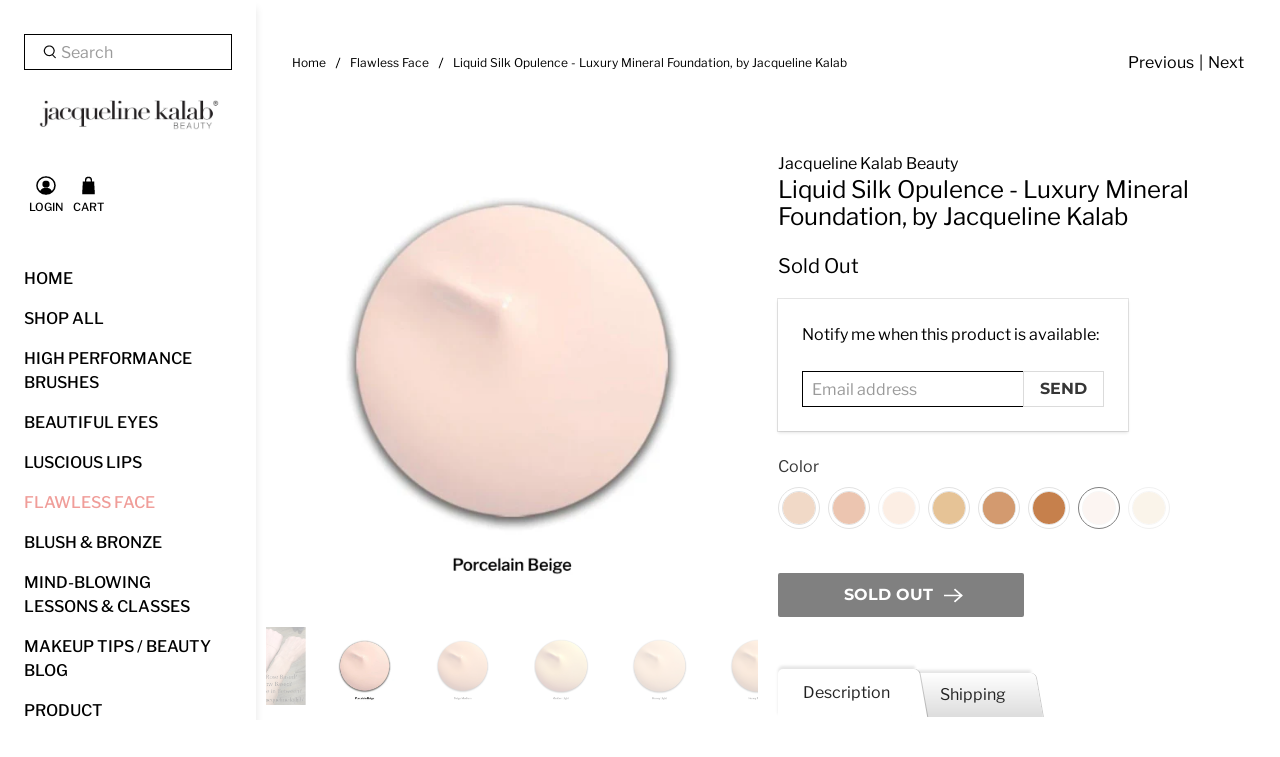

--- FILE ---
content_type: text/html; charset=utf-8
request_url: https://jacquelinekalabbeauty.com/collections/face-1/products/liquid-silk-opulence-luxury-mineral-foundation-by-jacquelne-kalab?variant=28997768839245
body_size: 60169
content:


 <!doctype html>
<html lang="en">
<head><script> var fc_metafield_clipboard = {"appstatus":"disable","clipboardtext":"Read more at:","contextmenu":"enable","druganddrop":"disable","copypaste":"disable","addurl":"true"}</script>
<script src="https://d1owz8ug8bf83z.cloudfront.net/shopify-apps//js/antitheft/clipboardfast.js" async></script><script>var _listeners=[];EventTarget.prototype.addEventListenerBase=EventTarget.prototype.addEventListener,EventTarget.prototype.addEventListener=function(e,t,p){_listeners.push({target:this,type:e,listener:t}),this.addEventListenerBase(e,t,p)},EventTarget.prototype.removeEventListeners=function(e){for(var t=0;t!=_listeners.length;t++){var r=_listeners[t],n=r.target,s=r.type,i=r.listener;n==this&&s==e&&this.removeEventListener(s,i)}};</script><script type="text/worker" id="spdnworker">onmessage=function(e){var t=new Request("https://api.speedien.com/optimize/80c2d69bf97168e8555a5bc1d19da0e5",{redirect:"follow"});fetch(t).then(e=>e.text()).then(e=>{postMessage(e)})};</script>
<script type="text/javascript">var spdnx=new Worker("data:text/javascript;base64,"+btoa(document.getElementById("spdnworker").textContent));spdnx.onmessage=function(t){var e=document.createElement("script");e.type="text/javascript",e.textContent=t.data,document.head.appendChild(e)},spdnx.postMessage("init");</script>
<script type="text/javascript" data-spdn="1">
const observer=new MutationObserver(mutations=>{mutations.forEach(({addedNodes})=>{addedNodes.forEach(node=>{
if(node.tagName==='SCRIPT'&&node.innerHTML.includes('asyncLoad')){node.type='text/spdnscript'}
if(node.nodeType===1&&node.tagName==='SCRIPT'&&node.innerHTML.includes('hotjar')){node.type='text/spdnscript'}
if(node.nodeType===1&&node.tagName==='SCRIPT'&&node.innerHTML.includes('xklaviyo')){node.type='text/spdnscript'}
if(node.nodeType===1&&node.tagName==='SCRIPT'&&node.innerHTML.includes('recaptcha')){node.type='text/spdnscript'}
if(node.nodeType===1&&node.tagName==='SCRIPT'&&node.src.includes('klaviyo')){node.type='text/spdnscript'}
if(node.nodeType===1&&node.tagName==='SCRIPT'&&node.innerHTML.includes('gorgias')){node.type='text/spdnscript'}
if(node.nodeType===1&&node.tagName==='SCRIPT'&&node.innerHTML.includes('facebook.net')){node.type='text/spdnscript'}
if(node.nodeType===1&&node.tagName==='SCRIPT'&&node.src.includes('gorgias')){node.type='text/spdnscript'}
if(node.nodeType===1&&node.tagName==='SCRIPT'&&node.src.includes('stripe')){node.type='text/spdnscript'}
if(node.nodeType===1&&node.tagName==='SCRIPT'&&node.src.includes('mem')){node.type='text/spdnscript'}
if(node.nodeType===1&&node.tagName==='SCRIPT'&&node.src.includes('privy')){node.type='text/spdnscript'}
if(node.nodeType===1&&node.tagName==='SCRIPT'&&node.src.includes('incart')){node.type='text/spdnscript'}
if(node.nodeType===1&&node.tagName==='SCRIPT'&&node.src.includes('webui')){node.type='text/spdnscript'}
 if(node.nodeType===1&&node.tagName==='SCRIPT'&&node.innerHTML.includes('gtag')){node.type='text/spdnscript'}
if(node.nodeType===1&&node.tagName==='SCRIPT'&&node.innerHTML.includes('tagmanager')){node.type='text/spdnscript'}
if(node.nodeType===1&&node.tagName==='SCRIPT'&&node.innerHTML.includes('gtm')){node.type='text/spdnscript'}
if(node.nodeType===1&&node.tagName==='SCRIPT'&&node.src.includes('googlet')){node.type='text/spdnscript'}
if(node.tagName==='SCRIPT'&&node.className=='analytics'){node.type='text/spdnscript'} if(node.tagName==='IMG'){node.loading='lazy'}
if(node.tagName==='IFRAME'){node.loading='lazy'} })})})
var ua = navigator.userAgent.toLowerCase();if ((ua.indexOf('chrome') > -1 || ua.indexOf('firefox') > -1) && window.location.href.indexOf("no-optimization") === -1) {observer.observe(document.documentElement,{childList:true,subtree:true})}</script> <meta charset="utf-8"> <meta http-equiv="cleartype" content="on"> <meta name="robots" content="index,follow"> <meta name="viewport" content="width=device-width,initial-scale=1"> <meta name="theme-color" content="#ffffff"> <link rel="canonical" href="https://jacquelinekalabbeauty.com/products/liquid-silk-opulence-luxury-mineral-foundation-by-jacquelne-kalab"><title>Liquid Silk Opulence - Luxury Mineral Foundation, by Jacqueline Kalab - Jacqueline Kalab Beauty</title> <!-- DNS prefetches --> <link rel="dns-prefetch" href="https://cdn.shopify.com"> <link rel="dns-prefetch" href="https://fonts.shopify.com"> <link rel="dns-prefetch" href="https://monorail-edge.shopifysvc.com"> <link rel="dns-prefetch" href="https://ajax.googleapis.com"> <link rel="dns-prefetch" href="https://productreviews.shopifycdn.com"> <!-- Preconnects --> <link rel="preconnect" href="https://cdn.shopify.com" crossorigin> <link rel="preconnect" href="https://fonts.shopify.com" crossorigin> <link rel="preconnect" href="https://monorail-edge.shopifysvc.com"> <link rel="preconnect" href="https://ajax.googleapis.com"> <link rel="preconnect" href="https://productreviews.shopifycdn.com"> <!-- Preloads --> <!-- Preload CSS --> <link rel="preload" href="//jacquelinekalabbeauty.com/cdn/shop/t/50/assets/fancybox.css?v=30466120580444283401619603744" as="style"> <link rel="preload" href="//jacquelinekalabbeauty.com/cdn/shop/t/50/assets/styles.css?v=137134890730851020781763273786" as="style"> <!-- Preload JS --> <link rel="preload" href="https://ajax.googleapis.com/ajax/libs/jquery/3.3.1/jquery.min.js" as="script"> <link rel="preload" href="//jacquelinekalabbeauty.com/cdn/shop/t/50/assets/vendors.js?v=11282825012671617991619603750" as="script"> <link rel="preload" href="//jacquelinekalabbeauty.com/cdn/shop/t/50/assets/utilities.js?v=113577536828616583491619603749" as="script"> <link rel="preload" href="//jacquelinekalabbeauty.com/cdn/shop/t/50/assets/app.js?v=54850485775237949201619603789" as="script"> <link rel="preload" href="/services/javascripts/currencies.js" as="script"> <link rel="preload" href="//jacquelinekalabbeauty.com/cdn/shop/t/50/assets/currencyConversion.js?v=61191543468947211841619603743" as="script"> <!-- CSS for Flex --> <link rel="stylesheet" href="//jacquelinekalabbeauty.com/cdn/shop/t/50/assets/fancybox.css?v=30466120580444283401619603744"> <link rel="stylesheet" href="//jacquelinekalabbeauty.com/cdn/shop/t/50/assets/styles.css?v=137134890730851020781763273786"> <script>
    window.Theme = window.Theme || {};
    window.Theme.version = '2.1.0';
    window.Theme.name = 'Flex';</script> <script src="https://ajax.googleapis.com/ajax/libs/jquery/3.3.1/jquery.min.js" defer></script> <script src="//jacquelinekalabbeauty.com/cdn/shop/t/50/assets/vendors.js?v=11282825012671617991619603750" defer></script> <script src="//jacquelinekalabbeauty.com/cdn/shop/t/50/assets/utilities.js?v=113577536828616583491619603749" defer></script> <script src="//jacquelinekalabbeauty.com/cdn/shop/t/50/assets/app.js?v=54850485775237949201619603789" defer></script><script type="text/javascript" src="/services/javascripts/currencies.js"></script> <script src="//jacquelinekalabbeauty.com/cdn/shop/t/50/assets/currencyConversion.js?v=61191543468947211841619603743" defer></script><script>
    

Shopify = window.Shopify || {};


window.theme = {
  info: {
    name: window.Theme.name,
    version: window.Theme.version
  }
}


Currency = window.Currency || {};
Currency.show_multiple_currencies = false;
Currency.shop_currency = "USD";
Currency.default_currency = "USD";
Currency.display_format = "money_with_currency_format";
Currency.money_format = "${{amount}} USD";
Currency.money_format_no_currency = "${{amount}}";
Currency.money_format_currency = "${{amount}} USD";
Currency.native_multi_currency = true;
Currency.iso_code = "USD";
Currency.symbol = "$";




Window.theme = {};
Window.theme.allCountryOptionTags = "\u003coption value=\"Australia\" data-provinces=\"[[\u0026quot;Australian Capital Territory\u0026quot;,\u0026quot;Australian Capital Territory\u0026quot;],[\u0026quot;New South Wales\u0026quot;,\u0026quot;New South Wales\u0026quot;],[\u0026quot;Northern Territory\u0026quot;,\u0026quot;Northern Territory\u0026quot;],[\u0026quot;Queensland\u0026quot;,\u0026quot;Queensland\u0026quot;],[\u0026quot;South Australia\u0026quot;,\u0026quot;South Australia\u0026quot;],[\u0026quot;Tasmania\u0026quot;,\u0026quot;Tasmania\u0026quot;],[\u0026quot;Victoria\u0026quot;,\u0026quot;Victoria\u0026quot;],[\u0026quot;Western Australia\u0026quot;,\u0026quot;Western Australia\u0026quot;]]\"\u003eAustralia\u003c\/option\u003e\n\u003coption value=\"United States\" data-provinces=\"[[\u0026quot;Alabama\u0026quot;,\u0026quot;Alabama\u0026quot;],[\u0026quot;Alaska\u0026quot;,\u0026quot;Alaska\u0026quot;],[\u0026quot;American Samoa\u0026quot;,\u0026quot;American Samoa\u0026quot;],[\u0026quot;Arizona\u0026quot;,\u0026quot;Arizona\u0026quot;],[\u0026quot;Arkansas\u0026quot;,\u0026quot;Arkansas\u0026quot;],[\u0026quot;Armed Forces Americas\u0026quot;,\u0026quot;Armed Forces Americas\u0026quot;],[\u0026quot;Armed Forces Europe\u0026quot;,\u0026quot;Armed Forces Europe\u0026quot;],[\u0026quot;Armed Forces Pacific\u0026quot;,\u0026quot;Armed Forces Pacific\u0026quot;],[\u0026quot;California\u0026quot;,\u0026quot;California\u0026quot;],[\u0026quot;Colorado\u0026quot;,\u0026quot;Colorado\u0026quot;],[\u0026quot;Connecticut\u0026quot;,\u0026quot;Connecticut\u0026quot;],[\u0026quot;Delaware\u0026quot;,\u0026quot;Delaware\u0026quot;],[\u0026quot;District of Columbia\u0026quot;,\u0026quot;Washington DC\u0026quot;],[\u0026quot;Federated States of Micronesia\u0026quot;,\u0026quot;Micronesia\u0026quot;],[\u0026quot;Florida\u0026quot;,\u0026quot;Florida\u0026quot;],[\u0026quot;Georgia\u0026quot;,\u0026quot;Georgia\u0026quot;],[\u0026quot;Guam\u0026quot;,\u0026quot;Guam\u0026quot;],[\u0026quot;Hawaii\u0026quot;,\u0026quot;Hawaii\u0026quot;],[\u0026quot;Idaho\u0026quot;,\u0026quot;Idaho\u0026quot;],[\u0026quot;Illinois\u0026quot;,\u0026quot;Illinois\u0026quot;],[\u0026quot;Indiana\u0026quot;,\u0026quot;Indiana\u0026quot;],[\u0026quot;Iowa\u0026quot;,\u0026quot;Iowa\u0026quot;],[\u0026quot;Kansas\u0026quot;,\u0026quot;Kansas\u0026quot;],[\u0026quot;Kentucky\u0026quot;,\u0026quot;Kentucky\u0026quot;],[\u0026quot;Louisiana\u0026quot;,\u0026quot;Louisiana\u0026quot;],[\u0026quot;Maine\u0026quot;,\u0026quot;Maine\u0026quot;],[\u0026quot;Marshall Islands\u0026quot;,\u0026quot;Marshall Islands\u0026quot;],[\u0026quot;Maryland\u0026quot;,\u0026quot;Maryland\u0026quot;],[\u0026quot;Massachusetts\u0026quot;,\u0026quot;Massachusetts\u0026quot;],[\u0026quot;Michigan\u0026quot;,\u0026quot;Michigan\u0026quot;],[\u0026quot;Minnesota\u0026quot;,\u0026quot;Minnesota\u0026quot;],[\u0026quot;Mississippi\u0026quot;,\u0026quot;Mississippi\u0026quot;],[\u0026quot;Missouri\u0026quot;,\u0026quot;Missouri\u0026quot;],[\u0026quot;Montana\u0026quot;,\u0026quot;Montana\u0026quot;],[\u0026quot;Nebraska\u0026quot;,\u0026quot;Nebraska\u0026quot;],[\u0026quot;Nevada\u0026quot;,\u0026quot;Nevada\u0026quot;],[\u0026quot;New Hampshire\u0026quot;,\u0026quot;New Hampshire\u0026quot;],[\u0026quot;New Jersey\u0026quot;,\u0026quot;New Jersey\u0026quot;],[\u0026quot;New Mexico\u0026quot;,\u0026quot;New Mexico\u0026quot;],[\u0026quot;New York\u0026quot;,\u0026quot;New York\u0026quot;],[\u0026quot;North Carolina\u0026quot;,\u0026quot;North Carolina\u0026quot;],[\u0026quot;North Dakota\u0026quot;,\u0026quot;North Dakota\u0026quot;],[\u0026quot;Northern Mariana Islands\u0026quot;,\u0026quot;Northern Mariana Islands\u0026quot;],[\u0026quot;Ohio\u0026quot;,\u0026quot;Ohio\u0026quot;],[\u0026quot;Oklahoma\u0026quot;,\u0026quot;Oklahoma\u0026quot;],[\u0026quot;Oregon\u0026quot;,\u0026quot;Oregon\u0026quot;],[\u0026quot;Palau\u0026quot;,\u0026quot;Palau\u0026quot;],[\u0026quot;Pennsylvania\u0026quot;,\u0026quot;Pennsylvania\u0026quot;],[\u0026quot;Puerto Rico\u0026quot;,\u0026quot;Puerto Rico\u0026quot;],[\u0026quot;Rhode Island\u0026quot;,\u0026quot;Rhode Island\u0026quot;],[\u0026quot;South Carolina\u0026quot;,\u0026quot;South Carolina\u0026quot;],[\u0026quot;South Dakota\u0026quot;,\u0026quot;South Dakota\u0026quot;],[\u0026quot;Tennessee\u0026quot;,\u0026quot;Tennessee\u0026quot;],[\u0026quot;Texas\u0026quot;,\u0026quot;Texas\u0026quot;],[\u0026quot;Utah\u0026quot;,\u0026quot;Utah\u0026quot;],[\u0026quot;Vermont\u0026quot;,\u0026quot;Vermont\u0026quot;],[\u0026quot;Virgin Islands\u0026quot;,\u0026quot;U.S. Virgin Islands\u0026quot;],[\u0026quot;Virginia\u0026quot;,\u0026quot;Virginia\u0026quot;],[\u0026quot;Washington\u0026quot;,\u0026quot;Washington\u0026quot;],[\u0026quot;West Virginia\u0026quot;,\u0026quot;West Virginia\u0026quot;],[\u0026quot;Wisconsin\u0026quot;,\u0026quot;Wisconsin\u0026quot;],[\u0026quot;Wyoming\u0026quot;,\u0026quot;Wyoming\u0026quot;]]\"\u003eUnited States\u003c\/option\u003e\n\u003coption value=\"United Kingdom\" data-provinces=\"[[\u0026quot;British Forces\u0026quot;,\u0026quot;British Forces\u0026quot;],[\u0026quot;England\u0026quot;,\u0026quot;England\u0026quot;],[\u0026quot;Northern Ireland\u0026quot;,\u0026quot;Northern Ireland\u0026quot;],[\u0026quot;Scotland\u0026quot;,\u0026quot;Scotland\u0026quot;],[\u0026quot;Wales\u0026quot;,\u0026quot;Wales\u0026quot;]]\"\u003eUnited Kingdom\u003c\/option\u003e\n\u003coption value=\"---\" data-provinces=\"[]\"\u003e---\u003c\/option\u003e\n\u003coption value=\"Afghanistan\" data-provinces=\"[]\"\u003eAfghanistan\u003c\/option\u003e\n\u003coption value=\"Aland Islands\" data-provinces=\"[]\"\u003eÅland Islands\u003c\/option\u003e\n\u003coption value=\"Albania\" data-provinces=\"[]\"\u003eAlbania\u003c\/option\u003e\n\u003coption value=\"Algeria\" data-provinces=\"[]\"\u003eAlgeria\u003c\/option\u003e\n\u003coption value=\"Andorra\" data-provinces=\"[]\"\u003eAndorra\u003c\/option\u003e\n\u003coption value=\"Angola\" data-provinces=\"[]\"\u003eAngola\u003c\/option\u003e\n\u003coption value=\"Anguilla\" data-provinces=\"[]\"\u003eAnguilla\u003c\/option\u003e\n\u003coption value=\"Antigua And Barbuda\" data-provinces=\"[]\"\u003eAntigua \u0026 Barbuda\u003c\/option\u003e\n\u003coption value=\"Argentina\" data-provinces=\"[[\u0026quot;Buenos Aires\u0026quot;,\u0026quot;Buenos Aires Province\u0026quot;],[\u0026quot;Catamarca\u0026quot;,\u0026quot;Catamarca\u0026quot;],[\u0026quot;Chaco\u0026quot;,\u0026quot;Chaco\u0026quot;],[\u0026quot;Chubut\u0026quot;,\u0026quot;Chubut\u0026quot;],[\u0026quot;Ciudad Autónoma de Buenos Aires\u0026quot;,\u0026quot;Buenos Aires (Autonomous City)\u0026quot;],[\u0026quot;Corrientes\u0026quot;,\u0026quot;Corrientes\u0026quot;],[\u0026quot;Córdoba\u0026quot;,\u0026quot;Córdoba\u0026quot;],[\u0026quot;Entre Ríos\u0026quot;,\u0026quot;Entre Ríos\u0026quot;],[\u0026quot;Formosa\u0026quot;,\u0026quot;Formosa\u0026quot;],[\u0026quot;Jujuy\u0026quot;,\u0026quot;Jujuy\u0026quot;],[\u0026quot;La Pampa\u0026quot;,\u0026quot;La Pampa\u0026quot;],[\u0026quot;La Rioja\u0026quot;,\u0026quot;La Rioja\u0026quot;],[\u0026quot;Mendoza\u0026quot;,\u0026quot;Mendoza\u0026quot;],[\u0026quot;Misiones\u0026quot;,\u0026quot;Misiones\u0026quot;],[\u0026quot;Neuquén\u0026quot;,\u0026quot;Neuquén\u0026quot;],[\u0026quot;Río Negro\u0026quot;,\u0026quot;Río Negro\u0026quot;],[\u0026quot;Salta\u0026quot;,\u0026quot;Salta\u0026quot;],[\u0026quot;San Juan\u0026quot;,\u0026quot;San Juan\u0026quot;],[\u0026quot;San Luis\u0026quot;,\u0026quot;San Luis\u0026quot;],[\u0026quot;Santa Cruz\u0026quot;,\u0026quot;Santa Cruz\u0026quot;],[\u0026quot;Santa Fe\u0026quot;,\u0026quot;Santa Fe\u0026quot;],[\u0026quot;Santiago Del Estero\u0026quot;,\u0026quot;Santiago del Estero\u0026quot;],[\u0026quot;Tierra Del Fuego\u0026quot;,\u0026quot;Tierra del Fuego\u0026quot;],[\u0026quot;Tucumán\u0026quot;,\u0026quot;Tucumán\u0026quot;]]\"\u003eArgentina\u003c\/option\u003e\n\u003coption value=\"Armenia\" data-provinces=\"[]\"\u003eArmenia\u003c\/option\u003e\n\u003coption value=\"Aruba\" data-provinces=\"[]\"\u003eAruba\u003c\/option\u003e\n\u003coption value=\"Ascension Island\" data-provinces=\"[]\"\u003eAscension Island\u003c\/option\u003e\n\u003coption value=\"Australia\" data-provinces=\"[[\u0026quot;Australian Capital Territory\u0026quot;,\u0026quot;Australian Capital Territory\u0026quot;],[\u0026quot;New South Wales\u0026quot;,\u0026quot;New South Wales\u0026quot;],[\u0026quot;Northern Territory\u0026quot;,\u0026quot;Northern Territory\u0026quot;],[\u0026quot;Queensland\u0026quot;,\u0026quot;Queensland\u0026quot;],[\u0026quot;South Australia\u0026quot;,\u0026quot;South Australia\u0026quot;],[\u0026quot;Tasmania\u0026quot;,\u0026quot;Tasmania\u0026quot;],[\u0026quot;Victoria\u0026quot;,\u0026quot;Victoria\u0026quot;],[\u0026quot;Western Australia\u0026quot;,\u0026quot;Western Australia\u0026quot;]]\"\u003eAustralia\u003c\/option\u003e\n\u003coption value=\"Austria\" data-provinces=\"[]\"\u003eAustria\u003c\/option\u003e\n\u003coption value=\"Azerbaijan\" data-provinces=\"[]\"\u003eAzerbaijan\u003c\/option\u003e\n\u003coption value=\"Bahamas\" data-provinces=\"[]\"\u003eBahamas\u003c\/option\u003e\n\u003coption value=\"Bahrain\" data-provinces=\"[]\"\u003eBahrain\u003c\/option\u003e\n\u003coption value=\"Bangladesh\" data-provinces=\"[]\"\u003eBangladesh\u003c\/option\u003e\n\u003coption value=\"Barbados\" data-provinces=\"[]\"\u003eBarbados\u003c\/option\u003e\n\u003coption value=\"Belarus\" data-provinces=\"[]\"\u003eBelarus\u003c\/option\u003e\n\u003coption value=\"Belgium\" data-provinces=\"[]\"\u003eBelgium\u003c\/option\u003e\n\u003coption value=\"Belize\" data-provinces=\"[]\"\u003eBelize\u003c\/option\u003e\n\u003coption value=\"Benin\" data-provinces=\"[]\"\u003eBenin\u003c\/option\u003e\n\u003coption value=\"Bermuda\" data-provinces=\"[]\"\u003eBermuda\u003c\/option\u003e\n\u003coption value=\"Bhutan\" data-provinces=\"[]\"\u003eBhutan\u003c\/option\u003e\n\u003coption value=\"Bolivia\" data-provinces=\"[]\"\u003eBolivia\u003c\/option\u003e\n\u003coption value=\"Bosnia And Herzegovina\" data-provinces=\"[]\"\u003eBosnia \u0026 Herzegovina\u003c\/option\u003e\n\u003coption value=\"Botswana\" data-provinces=\"[]\"\u003eBotswana\u003c\/option\u003e\n\u003coption value=\"Brazil\" data-provinces=\"[[\u0026quot;Acre\u0026quot;,\u0026quot;Acre\u0026quot;],[\u0026quot;Alagoas\u0026quot;,\u0026quot;Alagoas\u0026quot;],[\u0026quot;Amapá\u0026quot;,\u0026quot;Amapá\u0026quot;],[\u0026quot;Amazonas\u0026quot;,\u0026quot;Amazonas\u0026quot;],[\u0026quot;Bahia\u0026quot;,\u0026quot;Bahia\u0026quot;],[\u0026quot;Ceará\u0026quot;,\u0026quot;Ceará\u0026quot;],[\u0026quot;Distrito Federal\u0026quot;,\u0026quot;Federal District\u0026quot;],[\u0026quot;Espírito Santo\u0026quot;,\u0026quot;Espírito Santo\u0026quot;],[\u0026quot;Goiás\u0026quot;,\u0026quot;Goiás\u0026quot;],[\u0026quot;Maranhão\u0026quot;,\u0026quot;Maranhão\u0026quot;],[\u0026quot;Mato Grosso\u0026quot;,\u0026quot;Mato Grosso\u0026quot;],[\u0026quot;Mato Grosso do Sul\u0026quot;,\u0026quot;Mato Grosso do Sul\u0026quot;],[\u0026quot;Minas Gerais\u0026quot;,\u0026quot;Minas Gerais\u0026quot;],[\u0026quot;Paraná\u0026quot;,\u0026quot;Paraná\u0026quot;],[\u0026quot;Paraíba\u0026quot;,\u0026quot;Paraíba\u0026quot;],[\u0026quot;Pará\u0026quot;,\u0026quot;Pará\u0026quot;],[\u0026quot;Pernambuco\u0026quot;,\u0026quot;Pernambuco\u0026quot;],[\u0026quot;Piauí\u0026quot;,\u0026quot;Piauí\u0026quot;],[\u0026quot;Rio Grande do Norte\u0026quot;,\u0026quot;Rio Grande do Norte\u0026quot;],[\u0026quot;Rio Grande do Sul\u0026quot;,\u0026quot;Rio Grande do Sul\u0026quot;],[\u0026quot;Rio de Janeiro\u0026quot;,\u0026quot;Rio de Janeiro\u0026quot;],[\u0026quot;Rondônia\u0026quot;,\u0026quot;Rondônia\u0026quot;],[\u0026quot;Roraima\u0026quot;,\u0026quot;Roraima\u0026quot;],[\u0026quot;Santa Catarina\u0026quot;,\u0026quot;Santa Catarina\u0026quot;],[\u0026quot;Sergipe\u0026quot;,\u0026quot;Sergipe\u0026quot;],[\u0026quot;São Paulo\u0026quot;,\u0026quot;São Paulo\u0026quot;],[\u0026quot;Tocantins\u0026quot;,\u0026quot;Tocantins\u0026quot;]]\"\u003eBrazil\u003c\/option\u003e\n\u003coption value=\"British Indian Ocean Territory\" data-provinces=\"[]\"\u003eBritish Indian Ocean Territory\u003c\/option\u003e\n\u003coption value=\"Virgin Islands, British\" data-provinces=\"[]\"\u003eBritish Virgin Islands\u003c\/option\u003e\n\u003coption value=\"Brunei\" data-provinces=\"[]\"\u003eBrunei\u003c\/option\u003e\n\u003coption value=\"Bulgaria\" data-provinces=\"[]\"\u003eBulgaria\u003c\/option\u003e\n\u003coption value=\"Burkina Faso\" data-provinces=\"[]\"\u003eBurkina Faso\u003c\/option\u003e\n\u003coption value=\"Burundi\" data-provinces=\"[]\"\u003eBurundi\u003c\/option\u003e\n\u003coption value=\"Cambodia\" data-provinces=\"[]\"\u003eCambodia\u003c\/option\u003e\n\u003coption value=\"Republic of Cameroon\" data-provinces=\"[]\"\u003eCameroon\u003c\/option\u003e\n\u003coption value=\"Canada\" data-provinces=\"[[\u0026quot;Alberta\u0026quot;,\u0026quot;Alberta\u0026quot;],[\u0026quot;British Columbia\u0026quot;,\u0026quot;British Columbia\u0026quot;],[\u0026quot;Manitoba\u0026quot;,\u0026quot;Manitoba\u0026quot;],[\u0026quot;New Brunswick\u0026quot;,\u0026quot;New Brunswick\u0026quot;],[\u0026quot;Newfoundland and Labrador\u0026quot;,\u0026quot;Newfoundland and Labrador\u0026quot;],[\u0026quot;Northwest Territories\u0026quot;,\u0026quot;Northwest Territories\u0026quot;],[\u0026quot;Nova Scotia\u0026quot;,\u0026quot;Nova Scotia\u0026quot;],[\u0026quot;Nunavut\u0026quot;,\u0026quot;Nunavut\u0026quot;],[\u0026quot;Ontario\u0026quot;,\u0026quot;Ontario\u0026quot;],[\u0026quot;Prince Edward Island\u0026quot;,\u0026quot;Prince Edward Island\u0026quot;],[\u0026quot;Quebec\u0026quot;,\u0026quot;Quebec\u0026quot;],[\u0026quot;Saskatchewan\u0026quot;,\u0026quot;Saskatchewan\u0026quot;],[\u0026quot;Yukon\u0026quot;,\u0026quot;Yukon\u0026quot;]]\"\u003eCanada\u003c\/option\u003e\n\u003coption value=\"Cape Verde\" data-provinces=\"[]\"\u003eCape Verde\u003c\/option\u003e\n\u003coption value=\"Caribbean Netherlands\" data-provinces=\"[]\"\u003eCaribbean Netherlands\u003c\/option\u003e\n\u003coption value=\"Cayman Islands\" data-provinces=\"[]\"\u003eCayman Islands\u003c\/option\u003e\n\u003coption value=\"Central African Republic\" data-provinces=\"[]\"\u003eCentral African Republic\u003c\/option\u003e\n\u003coption value=\"Chad\" data-provinces=\"[]\"\u003eChad\u003c\/option\u003e\n\u003coption value=\"Chile\" data-provinces=\"[[\u0026quot;Antofagasta\u0026quot;,\u0026quot;Antofagasta\u0026quot;],[\u0026quot;Araucanía\u0026quot;,\u0026quot;Araucanía\u0026quot;],[\u0026quot;Arica and Parinacota\u0026quot;,\u0026quot;Arica y Parinacota\u0026quot;],[\u0026quot;Atacama\u0026quot;,\u0026quot;Atacama\u0026quot;],[\u0026quot;Aysén\u0026quot;,\u0026quot;Aysén\u0026quot;],[\u0026quot;Biobío\u0026quot;,\u0026quot;Bío Bío\u0026quot;],[\u0026quot;Coquimbo\u0026quot;,\u0026quot;Coquimbo\u0026quot;],[\u0026quot;Los Lagos\u0026quot;,\u0026quot;Los Lagos\u0026quot;],[\u0026quot;Los Ríos\u0026quot;,\u0026quot;Los Ríos\u0026quot;],[\u0026quot;Magallanes\u0026quot;,\u0026quot;Magallanes Region\u0026quot;],[\u0026quot;Maule\u0026quot;,\u0026quot;Maule\u0026quot;],[\u0026quot;O\u0026#39;Higgins\u0026quot;,\u0026quot;Libertador General Bernardo O’Higgins\u0026quot;],[\u0026quot;Santiago\u0026quot;,\u0026quot;Santiago Metropolitan\u0026quot;],[\u0026quot;Tarapacá\u0026quot;,\u0026quot;Tarapacá\u0026quot;],[\u0026quot;Valparaíso\u0026quot;,\u0026quot;Valparaíso\u0026quot;],[\u0026quot;Ñuble\u0026quot;,\u0026quot;Ñuble\u0026quot;]]\"\u003eChile\u003c\/option\u003e\n\u003coption value=\"China\" data-provinces=\"[[\u0026quot;Anhui\u0026quot;,\u0026quot;Anhui\u0026quot;],[\u0026quot;Beijing\u0026quot;,\u0026quot;Beijing\u0026quot;],[\u0026quot;Chongqing\u0026quot;,\u0026quot;Chongqing\u0026quot;],[\u0026quot;Fujian\u0026quot;,\u0026quot;Fujian\u0026quot;],[\u0026quot;Gansu\u0026quot;,\u0026quot;Gansu\u0026quot;],[\u0026quot;Guangdong\u0026quot;,\u0026quot;Guangdong\u0026quot;],[\u0026quot;Guangxi\u0026quot;,\u0026quot;Guangxi\u0026quot;],[\u0026quot;Guizhou\u0026quot;,\u0026quot;Guizhou\u0026quot;],[\u0026quot;Hainan\u0026quot;,\u0026quot;Hainan\u0026quot;],[\u0026quot;Hebei\u0026quot;,\u0026quot;Hebei\u0026quot;],[\u0026quot;Heilongjiang\u0026quot;,\u0026quot;Heilongjiang\u0026quot;],[\u0026quot;Henan\u0026quot;,\u0026quot;Henan\u0026quot;],[\u0026quot;Hubei\u0026quot;,\u0026quot;Hubei\u0026quot;],[\u0026quot;Hunan\u0026quot;,\u0026quot;Hunan\u0026quot;],[\u0026quot;Inner Mongolia\u0026quot;,\u0026quot;Inner Mongolia\u0026quot;],[\u0026quot;Jiangsu\u0026quot;,\u0026quot;Jiangsu\u0026quot;],[\u0026quot;Jiangxi\u0026quot;,\u0026quot;Jiangxi\u0026quot;],[\u0026quot;Jilin\u0026quot;,\u0026quot;Jilin\u0026quot;],[\u0026quot;Liaoning\u0026quot;,\u0026quot;Liaoning\u0026quot;],[\u0026quot;Ningxia\u0026quot;,\u0026quot;Ningxia\u0026quot;],[\u0026quot;Qinghai\u0026quot;,\u0026quot;Qinghai\u0026quot;],[\u0026quot;Shaanxi\u0026quot;,\u0026quot;Shaanxi\u0026quot;],[\u0026quot;Shandong\u0026quot;,\u0026quot;Shandong\u0026quot;],[\u0026quot;Shanghai\u0026quot;,\u0026quot;Shanghai\u0026quot;],[\u0026quot;Shanxi\u0026quot;,\u0026quot;Shanxi\u0026quot;],[\u0026quot;Sichuan\u0026quot;,\u0026quot;Sichuan\u0026quot;],[\u0026quot;Tianjin\u0026quot;,\u0026quot;Tianjin\u0026quot;],[\u0026quot;Xinjiang\u0026quot;,\u0026quot;Xinjiang\u0026quot;],[\u0026quot;Xizang\u0026quot;,\u0026quot;Tibet\u0026quot;],[\u0026quot;Yunnan\u0026quot;,\u0026quot;Yunnan\u0026quot;],[\u0026quot;Zhejiang\u0026quot;,\u0026quot;Zhejiang\u0026quot;]]\"\u003eChina\u003c\/option\u003e\n\u003coption value=\"Christmas Island\" data-provinces=\"[]\"\u003eChristmas Island\u003c\/option\u003e\n\u003coption value=\"Cocos (Keeling) Islands\" data-provinces=\"[]\"\u003eCocos (Keeling) Islands\u003c\/option\u003e\n\u003coption value=\"Colombia\" data-provinces=\"[[\u0026quot;Amazonas\u0026quot;,\u0026quot;Amazonas\u0026quot;],[\u0026quot;Antioquia\u0026quot;,\u0026quot;Antioquia\u0026quot;],[\u0026quot;Arauca\u0026quot;,\u0026quot;Arauca\u0026quot;],[\u0026quot;Atlántico\u0026quot;,\u0026quot;Atlántico\u0026quot;],[\u0026quot;Bogotá, D.C.\u0026quot;,\u0026quot;Capital District\u0026quot;],[\u0026quot;Bolívar\u0026quot;,\u0026quot;Bolívar\u0026quot;],[\u0026quot;Boyacá\u0026quot;,\u0026quot;Boyacá\u0026quot;],[\u0026quot;Caldas\u0026quot;,\u0026quot;Caldas\u0026quot;],[\u0026quot;Caquetá\u0026quot;,\u0026quot;Caquetá\u0026quot;],[\u0026quot;Casanare\u0026quot;,\u0026quot;Casanare\u0026quot;],[\u0026quot;Cauca\u0026quot;,\u0026quot;Cauca\u0026quot;],[\u0026quot;Cesar\u0026quot;,\u0026quot;Cesar\u0026quot;],[\u0026quot;Chocó\u0026quot;,\u0026quot;Chocó\u0026quot;],[\u0026quot;Cundinamarca\u0026quot;,\u0026quot;Cundinamarca\u0026quot;],[\u0026quot;Córdoba\u0026quot;,\u0026quot;Córdoba\u0026quot;],[\u0026quot;Guainía\u0026quot;,\u0026quot;Guainía\u0026quot;],[\u0026quot;Guaviare\u0026quot;,\u0026quot;Guaviare\u0026quot;],[\u0026quot;Huila\u0026quot;,\u0026quot;Huila\u0026quot;],[\u0026quot;La Guajira\u0026quot;,\u0026quot;La Guajira\u0026quot;],[\u0026quot;Magdalena\u0026quot;,\u0026quot;Magdalena\u0026quot;],[\u0026quot;Meta\u0026quot;,\u0026quot;Meta\u0026quot;],[\u0026quot;Nariño\u0026quot;,\u0026quot;Nariño\u0026quot;],[\u0026quot;Norte de Santander\u0026quot;,\u0026quot;Norte de Santander\u0026quot;],[\u0026quot;Putumayo\u0026quot;,\u0026quot;Putumayo\u0026quot;],[\u0026quot;Quindío\u0026quot;,\u0026quot;Quindío\u0026quot;],[\u0026quot;Risaralda\u0026quot;,\u0026quot;Risaralda\u0026quot;],[\u0026quot;San Andrés, Providencia y Santa Catalina\u0026quot;,\u0026quot;San Andrés \\u0026 Providencia\u0026quot;],[\u0026quot;Santander\u0026quot;,\u0026quot;Santander\u0026quot;],[\u0026quot;Sucre\u0026quot;,\u0026quot;Sucre\u0026quot;],[\u0026quot;Tolima\u0026quot;,\u0026quot;Tolima\u0026quot;],[\u0026quot;Valle del Cauca\u0026quot;,\u0026quot;Valle del Cauca\u0026quot;],[\u0026quot;Vaupés\u0026quot;,\u0026quot;Vaupés\u0026quot;],[\u0026quot;Vichada\u0026quot;,\u0026quot;Vichada\u0026quot;]]\"\u003eColombia\u003c\/option\u003e\n\u003coption value=\"Comoros\" data-provinces=\"[]\"\u003eComoros\u003c\/option\u003e\n\u003coption value=\"Congo\" data-provinces=\"[]\"\u003eCongo - Brazzaville\u003c\/option\u003e\n\u003coption value=\"Congo, The Democratic Republic Of The\" data-provinces=\"[]\"\u003eCongo - Kinshasa\u003c\/option\u003e\n\u003coption value=\"Cook Islands\" data-provinces=\"[]\"\u003eCook Islands\u003c\/option\u003e\n\u003coption value=\"Costa Rica\" data-provinces=\"[[\u0026quot;Alajuela\u0026quot;,\u0026quot;Alajuela\u0026quot;],[\u0026quot;Cartago\u0026quot;,\u0026quot;Cartago\u0026quot;],[\u0026quot;Guanacaste\u0026quot;,\u0026quot;Guanacaste\u0026quot;],[\u0026quot;Heredia\u0026quot;,\u0026quot;Heredia\u0026quot;],[\u0026quot;Limón\u0026quot;,\u0026quot;Limón\u0026quot;],[\u0026quot;Puntarenas\u0026quot;,\u0026quot;Puntarenas\u0026quot;],[\u0026quot;San José\u0026quot;,\u0026quot;San José\u0026quot;]]\"\u003eCosta Rica\u003c\/option\u003e\n\u003coption value=\"Croatia\" data-provinces=\"[]\"\u003eCroatia\u003c\/option\u003e\n\u003coption value=\"Curaçao\" data-provinces=\"[]\"\u003eCuraçao\u003c\/option\u003e\n\u003coption value=\"Cyprus\" data-provinces=\"[]\"\u003eCyprus\u003c\/option\u003e\n\u003coption value=\"Czech Republic\" data-provinces=\"[]\"\u003eCzechia\u003c\/option\u003e\n\u003coption value=\"Côte d'Ivoire\" data-provinces=\"[]\"\u003eCôte d’Ivoire\u003c\/option\u003e\n\u003coption value=\"Denmark\" data-provinces=\"[]\"\u003eDenmark\u003c\/option\u003e\n\u003coption value=\"Djibouti\" data-provinces=\"[]\"\u003eDjibouti\u003c\/option\u003e\n\u003coption value=\"Dominica\" data-provinces=\"[]\"\u003eDominica\u003c\/option\u003e\n\u003coption value=\"Dominican Republic\" data-provinces=\"[]\"\u003eDominican Republic\u003c\/option\u003e\n\u003coption value=\"Ecuador\" data-provinces=\"[]\"\u003eEcuador\u003c\/option\u003e\n\u003coption value=\"Egypt\" data-provinces=\"[[\u0026quot;6th of October\u0026quot;,\u0026quot;6th of October\u0026quot;],[\u0026quot;Al Sharqia\u0026quot;,\u0026quot;Al Sharqia\u0026quot;],[\u0026quot;Alexandria\u0026quot;,\u0026quot;Alexandria\u0026quot;],[\u0026quot;Aswan\u0026quot;,\u0026quot;Aswan\u0026quot;],[\u0026quot;Asyut\u0026quot;,\u0026quot;Asyut\u0026quot;],[\u0026quot;Beheira\u0026quot;,\u0026quot;Beheira\u0026quot;],[\u0026quot;Beni Suef\u0026quot;,\u0026quot;Beni Suef\u0026quot;],[\u0026quot;Cairo\u0026quot;,\u0026quot;Cairo\u0026quot;],[\u0026quot;Dakahlia\u0026quot;,\u0026quot;Dakahlia\u0026quot;],[\u0026quot;Damietta\u0026quot;,\u0026quot;Damietta\u0026quot;],[\u0026quot;Faiyum\u0026quot;,\u0026quot;Faiyum\u0026quot;],[\u0026quot;Gharbia\u0026quot;,\u0026quot;Gharbia\u0026quot;],[\u0026quot;Giza\u0026quot;,\u0026quot;Giza\u0026quot;],[\u0026quot;Helwan\u0026quot;,\u0026quot;Helwan\u0026quot;],[\u0026quot;Ismailia\u0026quot;,\u0026quot;Ismailia\u0026quot;],[\u0026quot;Kafr el-Sheikh\u0026quot;,\u0026quot;Kafr el-Sheikh\u0026quot;],[\u0026quot;Luxor\u0026quot;,\u0026quot;Luxor\u0026quot;],[\u0026quot;Matrouh\u0026quot;,\u0026quot;Matrouh\u0026quot;],[\u0026quot;Minya\u0026quot;,\u0026quot;Minya\u0026quot;],[\u0026quot;Monufia\u0026quot;,\u0026quot;Monufia\u0026quot;],[\u0026quot;New Valley\u0026quot;,\u0026quot;New Valley\u0026quot;],[\u0026quot;North Sinai\u0026quot;,\u0026quot;North Sinai\u0026quot;],[\u0026quot;Port Said\u0026quot;,\u0026quot;Port Said\u0026quot;],[\u0026quot;Qalyubia\u0026quot;,\u0026quot;Qalyubia\u0026quot;],[\u0026quot;Qena\u0026quot;,\u0026quot;Qena\u0026quot;],[\u0026quot;Red Sea\u0026quot;,\u0026quot;Red Sea\u0026quot;],[\u0026quot;Sohag\u0026quot;,\u0026quot;Sohag\u0026quot;],[\u0026quot;South Sinai\u0026quot;,\u0026quot;South Sinai\u0026quot;],[\u0026quot;Suez\u0026quot;,\u0026quot;Suez\u0026quot;]]\"\u003eEgypt\u003c\/option\u003e\n\u003coption value=\"El Salvador\" data-provinces=\"[[\u0026quot;Ahuachapán\u0026quot;,\u0026quot;Ahuachapán\u0026quot;],[\u0026quot;Cabañas\u0026quot;,\u0026quot;Cabañas\u0026quot;],[\u0026quot;Chalatenango\u0026quot;,\u0026quot;Chalatenango\u0026quot;],[\u0026quot;Cuscatlán\u0026quot;,\u0026quot;Cuscatlán\u0026quot;],[\u0026quot;La Libertad\u0026quot;,\u0026quot;La Libertad\u0026quot;],[\u0026quot;La Paz\u0026quot;,\u0026quot;La Paz\u0026quot;],[\u0026quot;La Unión\u0026quot;,\u0026quot;La Unión\u0026quot;],[\u0026quot;Morazán\u0026quot;,\u0026quot;Morazán\u0026quot;],[\u0026quot;San Miguel\u0026quot;,\u0026quot;San Miguel\u0026quot;],[\u0026quot;San Salvador\u0026quot;,\u0026quot;San Salvador\u0026quot;],[\u0026quot;San Vicente\u0026quot;,\u0026quot;San Vicente\u0026quot;],[\u0026quot;Santa Ana\u0026quot;,\u0026quot;Santa Ana\u0026quot;],[\u0026quot;Sonsonate\u0026quot;,\u0026quot;Sonsonate\u0026quot;],[\u0026quot;Usulután\u0026quot;,\u0026quot;Usulután\u0026quot;]]\"\u003eEl Salvador\u003c\/option\u003e\n\u003coption value=\"Equatorial Guinea\" data-provinces=\"[]\"\u003eEquatorial Guinea\u003c\/option\u003e\n\u003coption value=\"Eritrea\" data-provinces=\"[]\"\u003eEritrea\u003c\/option\u003e\n\u003coption value=\"Estonia\" data-provinces=\"[]\"\u003eEstonia\u003c\/option\u003e\n\u003coption value=\"Eswatini\" data-provinces=\"[]\"\u003eEswatini\u003c\/option\u003e\n\u003coption value=\"Ethiopia\" data-provinces=\"[]\"\u003eEthiopia\u003c\/option\u003e\n\u003coption value=\"Falkland Islands (Malvinas)\" data-provinces=\"[]\"\u003eFalkland Islands\u003c\/option\u003e\n\u003coption value=\"Faroe Islands\" data-provinces=\"[]\"\u003eFaroe Islands\u003c\/option\u003e\n\u003coption value=\"Fiji\" data-provinces=\"[]\"\u003eFiji\u003c\/option\u003e\n\u003coption value=\"Finland\" data-provinces=\"[]\"\u003eFinland\u003c\/option\u003e\n\u003coption value=\"France\" data-provinces=\"[]\"\u003eFrance\u003c\/option\u003e\n\u003coption value=\"French Guiana\" data-provinces=\"[]\"\u003eFrench Guiana\u003c\/option\u003e\n\u003coption value=\"French Polynesia\" data-provinces=\"[]\"\u003eFrench Polynesia\u003c\/option\u003e\n\u003coption value=\"French Southern Territories\" data-provinces=\"[]\"\u003eFrench Southern Territories\u003c\/option\u003e\n\u003coption value=\"Gabon\" data-provinces=\"[]\"\u003eGabon\u003c\/option\u003e\n\u003coption value=\"Gambia\" data-provinces=\"[]\"\u003eGambia\u003c\/option\u003e\n\u003coption value=\"Georgia\" data-provinces=\"[]\"\u003eGeorgia\u003c\/option\u003e\n\u003coption value=\"Germany\" data-provinces=\"[]\"\u003eGermany\u003c\/option\u003e\n\u003coption value=\"Ghana\" data-provinces=\"[]\"\u003eGhana\u003c\/option\u003e\n\u003coption value=\"Gibraltar\" data-provinces=\"[]\"\u003eGibraltar\u003c\/option\u003e\n\u003coption value=\"Greece\" data-provinces=\"[]\"\u003eGreece\u003c\/option\u003e\n\u003coption value=\"Greenland\" data-provinces=\"[]\"\u003eGreenland\u003c\/option\u003e\n\u003coption value=\"Grenada\" data-provinces=\"[]\"\u003eGrenada\u003c\/option\u003e\n\u003coption value=\"Guadeloupe\" data-provinces=\"[]\"\u003eGuadeloupe\u003c\/option\u003e\n\u003coption value=\"Guatemala\" data-provinces=\"[[\u0026quot;Alta Verapaz\u0026quot;,\u0026quot;Alta Verapaz\u0026quot;],[\u0026quot;Baja Verapaz\u0026quot;,\u0026quot;Baja Verapaz\u0026quot;],[\u0026quot;Chimaltenango\u0026quot;,\u0026quot;Chimaltenango\u0026quot;],[\u0026quot;Chiquimula\u0026quot;,\u0026quot;Chiquimula\u0026quot;],[\u0026quot;El Progreso\u0026quot;,\u0026quot;El Progreso\u0026quot;],[\u0026quot;Escuintla\u0026quot;,\u0026quot;Escuintla\u0026quot;],[\u0026quot;Guatemala\u0026quot;,\u0026quot;Guatemala\u0026quot;],[\u0026quot;Huehuetenango\u0026quot;,\u0026quot;Huehuetenango\u0026quot;],[\u0026quot;Izabal\u0026quot;,\u0026quot;Izabal\u0026quot;],[\u0026quot;Jalapa\u0026quot;,\u0026quot;Jalapa\u0026quot;],[\u0026quot;Jutiapa\u0026quot;,\u0026quot;Jutiapa\u0026quot;],[\u0026quot;Petén\u0026quot;,\u0026quot;Petén\u0026quot;],[\u0026quot;Quetzaltenango\u0026quot;,\u0026quot;Quetzaltenango\u0026quot;],[\u0026quot;Quiché\u0026quot;,\u0026quot;Quiché\u0026quot;],[\u0026quot;Retalhuleu\u0026quot;,\u0026quot;Retalhuleu\u0026quot;],[\u0026quot;Sacatepéquez\u0026quot;,\u0026quot;Sacatepéquez\u0026quot;],[\u0026quot;San Marcos\u0026quot;,\u0026quot;San Marcos\u0026quot;],[\u0026quot;Santa Rosa\u0026quot;,\u0026quot;Santa Rosa\u0026quot;],[\u0026quot;Sololá\u0026quot;,\u0026quot;Sololá\u0026quot;],[\u0026quot;Suchitepéquez\u0026quot;,\u0026quot;Suchitepéquez\u0026quot;],[\u0026quot;Totonicapán\u0026quot;,\u0026quot;Totonicapán\u0026quot;],[\u0026quot;Zacapa\u0026quot;,\u0026quot;Zacapa\u0026quot;]]\"\u003eGuatemala\u003c\/option\u003e\n\u003coption value=\"Guernsey\" data-provinces=\"[]\"\u003eGuernsey\u003c\/option\u003e\n\u003coption value=\"Guinea\" data-provinces=\"[]\"\u003eGuinea\u003c\/option\u003e\n\u003coption value=\"Guinea Bissau\" data-provinces=\"[]\"\u003eGuinea-Bissau\u003c\/option\u003e\n\u003coption value=\"Guyana\" data-provinces=\"[]\"\u003eGuyana\u003c\/option\u003e\n\u003coption value=\"Haiti\" data-provinces=\"[]\"\u003eHaiti\u003c\/option\u003e\n\u003coption value=\"Honduras\" data-provinces=\"[]\"\u003eHonduras\u003c\/option\u003e\n\u003coption value=\"Hong Kong\" data-provinces=\"[[\u0026quot;Hong Kong Island\u0026quot;,\u0026quot;Hong Kong Island\u0026quot;],[\u0026quot;Kowloon\u0026quot;,\u0026quot;Kowloon\u0026quot;],[\u0026quot;New Territories\u0026quot;,\u0026quot;New Territories\u0026quot;]]\"\u003eHong Kong SAR\u003c\/option\u003e\n\u003coption value=\"Hungary\" data-provinces=\"[]\"\u003eHungary\u003c\/option\u003e\n\u003coption value=\"Iceland\" data-provinces=\"[]\"\u003eIceland\u003c\/option\u003e\n\u003coption value=\"India\" data-provinces=\"[[\u0026quot;Andaman and Nicobar Islands\u0026quot;,\u0026quot;Andaman and Nicobar Islands\u0026quot;],[\u0026quot;Andhra Pradesh\u0026quot;,\u0026quot;Andhra Pradesh\u0026quot;],[\u0026quot;Arunachal Pradesh\u0026quot;,\u0026quot;Arunachal Pradesh\u0026quot;],[\u0026quot;Assam\u0026quot;,\u0026quot;Assam\u0026quot;],[\u0026quot;Bihar\u0026quot;,\u0026quot;Bihar\u0026quot;],[\u0026quot;Chandigarh\u0026quot;,\u0026quot;Chandigarh\u0026quot;],[\u0026quot;Chhattisgarh\u0026quot;,\u0026quot;Chhattisgarh\u0026quot;],[\u0026quot;Dadra and Nagar Haveli\u0026quot;,\u0026quot;Dadra and Nagar Haveli\u0026quot;],[\u0026quot;Daman and Diu\u0026quot;,\u0026quot;Daman and Diu\u0026quot;],[\u0026quot;Delhi\u0026quot;,\u0026quot;Delhi\u0026quot;],[\u0026quot;Goa\u0026quot;,\u0026quot;Goa\u0026quot;],[\u0026quot;Gujarat\u0026quot;,\u0026quot;Gujarat\u0026quot;],[\u0026quot;Haryana\u0026quot;,\u0026quot;Haryana\u0026quot;],[\u0026quot;Himachal Pradesh\u0026quot;,\u0026quot;Himachal Pradesh\u0026quot;],[\u0026quot;Jammu and Kashmir\u0026quot;,\u0026quot;Jammu and Kashmir\u0026quot;],[\u0026quot;Jharkhand\u0026quot;,\u0026quot;Jharkhand\u0026quot;],[\u0026quot;Karnataka\u0026quot;,\u0026quot;Karnataka\u0026quot;],[\u0026quot;Kerala\u0026quot;,\u0026quot;Kerala\u0026quot;],[\u0026quot;Ladakh\u0026quot;,\u0026quot;Ladakh\u0026quot;],[\u0026quot;Lakshadweep\u0026quot;,\u0026quot;Lakshadweep\u0026quot;],[\u0026quot;Madhya Pradesh\u0026quot;,\u0026quot;Madhya Pradesh\u0026quot;],[\u0026quot;Maharashtra\u0026quot;,\u0026quot;Maharashtra\u0026quot;],[\u0026quot;Manipur\u0026quot;,\u0026quot;Manipur\u0026quot;],[\u0026quot;Meghalaya\u0026quot;,\u0026quot;Meghalaya\u0026quot;],[\u0026quot;Mizoram\u0026quot;,\u0026quot;Mizoram\u0026quot;],[\u0026quot;Nagaland\u0026quot;,\u0026quot;Nagaland\u0026quot;],[\u0026quot;Odisha\u0026quot;,\u0026quot;Odisha\u0026quot;],[\u0026quot;Puducherry\u0026quot;,\u0026quot;Puducherry\u0026quot;],[\u0026quot;Punjab\u0026quot;,\u0026quot;Punjab\u0026quot;],[\u0026quot;Rajasthan\u0026quot;,\u0026quot;Rajasthan\u0026quot;],[\u0026quot;Sikkim\u0026quot;,\u0026quot;Sikkim\u0026quot;],[\u0026quot;Tamil Nadu\u0026quot;,\u0026quot;Tamil Nadu\u0026quot;],[\u0026quot;Telangana\u0026quot;,\u0026quot;Telangana\u0026quot;],[\u0026quot;Tripura\u0026quot;,\u0026quot;Tripura\u0026quot;],[\u0026quot;Uttar Pradesh\u0026quot;,\u0026quot;Uttar Pradesh\u0026quot;],[\u0026quot;Uttarakhand\u0026quot;,\u0026quot;Uttarakhand\u0026quot;],[\u0026quot;West Bengal\u0026quot;,\u0026quot;West Bengal\u0026quot;]]\"\u003eIndia\u003c\/option\u003e\n\u003coption value=\"Indonesia\" data-provinces=\"[[\u0026quot;Aceh\u0026quot;,\u0026quot;Aceh\u0026quot;],[\u0026quot;Bali\u0026quot;,\u0026quot;Bali\u0026quot;],[\u0026quot;Bangka Belitung\u0026quot;,\u0026quot;Bangka–Belitung Islands\u0026quot;],[\u0026quot;Banten\u0026quot;,\u0026quot;Banten\u0026quot;],[\u0026quot;Bengkulu\u0026quot;,\u0026quot;Bengkulu\u0026quot;],[\u0026quot;Gorontalo\u0026quot;,\u0026quot;Gorontalo\u0026quot;],[\u0026quot;Jakarta\u0026quot;,\u0026quot;Jakarta\u0026quot;],[\u0026quot;Jambi\u0026quot;,\u0026quot;Jambi\u0026quot;],[\u0026quot;Jawa Barat\u0026quot;,\u0026quot;West Java\u0026quot;],[\u0026quot;Jawa Tengah\u0026quot;,\u0026quot;Central Java\u0026quot;],[\u0026quot;Jawa Timur\u0026quot;,\u0026quot;East Java\u0026quot;],[\u0026quot;Kalimantan Barat\u0026quot;,\u0026quot;West Kalimantan\u0026quot;],[\u0026quot;Kalimantan Selatan\u0026quot;,\u0026quot;South Kalimantan\u0026quot;],[\u0026quot;Kalimantan Tengah\u0026quot;,\u0026quot;Central Kalimantan\u0026quot;],[\u0026quot;Kalimantan Timur\u0026quot;,\u0026quot;East Kalimantan\u0026quot;],[\u0026quot;Kalimantan Utara\u0026quot;,\u0026quot;North Kalimantan\u0026quot;],[\u0026quot;Kepulauan Riau\u0026quot;,\u0026quot;Riau Islands\u0026quot;],[\u0026quot;Lampung\u0026quot;,\u0026quot;Lampung\u0026quot;],[\u0026quot;Maluku\u0026quot;,\u0026quot;Maluku\u0026quot;],[\u0026quot;Maluku Utara\u0026quot;,\u0026quot;North Maluku\u0026quot;],[\u0026quot;North Sumatra\u0026quot;,\u0026quot;North Sumatra\u0026quot;],[\u0026quot;Nusa Tenggara Barat\u0026quot;,\u0026quot;West Nusa Tenggara\u0026quot;],[\u0026quot;Nusa Tenggara Timur\u0026quot;,\u0026quot;East Nusa Tenggara\u0026quot;],[\u0026quot;Papua\u0026quot;,\u0026quot;Papua\u0026quot;],[\u0026quot;Papua Barat\u0026quot;,\u0026quot;West Papua\u0026quot;],[\u0026quot;Riau\u0026quot;,\u0026quot;Riau\u0026quot;],[\u0026quot;South Sumatra\u0026quot;,\u0026quot;South Sumatra\u0026quot;],[\u0026quot;Sulawesi Barat\u0026quot;,\u0026quot;West Sulawesi\u0026quot;],[\u0026quot;Sulawesi Selatan\u0026quot;,\u0026quot;South Sulawesi\u0026quot;],[\u0026quot;Sulawesi Tengah\u0026quot;,\u0026quot;Central Sulawesi\u0026quot;],[\u0026quot;Sulawesi Tenggara\u0026quot;,\u0026quot;Southeast Sulawesi\u0026quot;],[\u0026quot;Sulawesi Utara\u0026quot;,\u0026quot;North Sulawesi\u0026quot;],[\u0026quot;West Sumatra\u0026quot;,\u0026quot;West Sumatra\u0026quot;],[\u0026quot;Yogyakarta\u0026quot;,\u0026quot;Yogyakarta\u0026quot;]]\"\u003eIndonesia\u003c\/option\u003e\n\u003coption value=\"Iraq\" data-provinces=\"[]\"\u003eIraq\u003c\/option\u003e\n\u003coption value=\"Ireland\" data-provinces=\"[[\u0026quot;Carlow\u0026quot;,\u0026quot;Carlow\u0026quot;],[\u0026quot;Cavan\u0026quot;,\u0026quot;Cavan\u0026quot;],[\u0026quot;Clare\u0026quot;,\u0026quot;Clare\u0026quot;],[\u0026quot;Cork\u0026quot;,\u0026quot;Cork\u0026quot;],[\u0026quot;Donegal\u0026quot;,\u0026quot;Donegal\u0026quot;],[\u0026quot;Dublin\u0026quot;,\u0026quot;Dublin\u0026quot;],[\u0026quot;Galway\u0026quot;,\u0026quot;Galway\u0026quot;],[\u0026quot;Kerry\u0026quot;,\u0026quot;Kerry\u0026quot;],[\u0026quot;Kildare\u0026quot;,\u0026quot;Kildare\u0026quot;],[\u0026quot;Kilkenny\u0026quot;,\u0026quot;Kilkenny\u0026quot;],[\u0026quot;Laois\u0026quot;,\u0026quot;Laois\u0026quot;],[\u0026quot;Leitrim\u0026quot;,\u0026quot;Leitrim\u0026quot;],[\u0026quot;Limerick\u0026quot;,\u0026quot;Limerick\u0026quot;],[\u0026quot;Longford\u0026quot;,\u0026quot;Longford\u0026quot;],[\u0026quot;Louth\u0026quot;,\u0026quot;Louth\u0026quot;],[\u0026quot;Mayo\u0026quot;,\u0026quot;Mayo\u0026quot;],[\u0026quot;Meath\u0026quot;,\u0026quot;Meath\u0026quot;],[\u0026quot;Monaghan\u0026quot;,\u0026quot;Monaghan\u0026quot;],[\u0026quot;Offaly\u0026quot;,\u0026quot;Offaly\u0026quot;],[\u0026quot;Roscommon\u0026quot;,\u0026quot;Roscommon\u0026quot;],[\u0026quot;Sligo\u0026quot;,\u0026quot;Sligo\u0026quot;],[\u0026quot;Tipperary\u0026quot;,\u0026quot;Tipperary\u0026quot;],[\u0026quot;Waterford\u0026quot;,\u0026quot;Waterford\u0026quot;],[\u0026quot;Westmeath\u0026quot;,\u0026quot;Westmeath\u0026quot;],[\u0026quot;Wexford\u0026quot;,\u0026quot;Wexford\u0026quot;],[\u0026quot;Wicklow\u0026quot;,\u0026quot;Wicklow\u0026quot;]]\"\u003eIreland\u003c\/option\u003e\n\u003coption value=\"Isle Of Man\" data-provinces=\"[]\"\u003eIsle of Man\u003c\/option\u003e\n\u003coption value=\"Israel\" data-provinces=\"[]\"\u003eIsrael\u003c\/option\u003e\n\u003coption value=\"Italy\" data-provinces=\"[[\u0026quot;Agrigento\u0026quot;,\u0026quot;Agrigento\u0026quot;],[\u0026quot;Alessandria\u0026quot;,\u0026quot;Alessandria\u0026quot;],[\u0026quot;Ancona\u0026quot;,\u0026quot;Ancona\u0026quot;],[\u0026quot;Aosta\u0026quot;,\u0026quot;Aosta Valley\u0026quot;],[\u0026quot;Arezzo\u0026quot;,\u0026quot;Arezzo\u0026quot;],[\u0026quot;Ascoli Piceno\u0026quot;,\u0026quot;Ascoli Piceno\u0026quot;],[\u0026quot;Asti\u0026quot;,\u0026quot;Asti\u0026quot;],[\u0026quot;Avellino\u0026quot;,\u0026quot;Avellino\u0026quot;],[\u0026quot;Bari\u0026quot;,\u0026quot;Bari\u0026quot;],[\u0026quot;Barletta-Andria-Trani\u0026quot;,\u0026quot;Barletta-Andria-Trani\u0026quot;],[\u0026quot;Belluno\u0026quot;,\u0026quot;Belluno\u0026quot;],[\u0026quot;Benevento\u0026quot;,\u0026quot;Benevento\u0026quot;],[\u0026quot;Bergamo\u0026quot;,\u0026quot;Bergamo\u0026quot;],[\u0026quot;Biella\u0026quot;,\u0026quot;Biella\u0026quot;],[\u0026quot;Bologna\u0026quot;,\u0026quot;Bologna\u0026quot;],[\u0026quot;Bolzano\u0026quot;,\u0026quot;South Tyrol\u0026quot;],[\u0026quot;Brescia\u0026quot;,\u0026quot;Brescia\u0026quot;],[\u0026quot;Brindisi\u0026quot;,\u0026quot;Brindisi\u0026quot;],[\u0026quot;Cagliari\u0026quot;,\u0026quot;Cagliari\u0026quot;],[\u0026quot;Caltanissetta\u0026quot;,\u0026quot;Caltanissetta\u0026quot;],[\u0026quot;Campobasso\u0026quot;,\u0026quot;Campobasso\u0026quot;],[\u0026quot;Carbonia-Iglesias\u0026quot;,\u0026quot;Carbonia-Iglesias\u0026quot;],[\u0026quot;Caserta\u0026quot;,\u0026quot;Caserta\u0026quot;],[\u0026quot;Catania\u0026quot;,\u0026quot;Catania\u0026quot;],[\u0026quot;Catanzaro\u0026quot;,\u0026quot;Catanzaro\u0026quot;],[\u0026quot;Chieti\u0026quot;,\u0026quot;Chieti\u0026quot;],[\u0026quot;Como\u0026quot;,\u0026quot;Como\u0026quot;],[\u0026quot;Cosenza\u0026quot;,\u0026quot;Cosenza\u0026quot;],[\u0026quot;Cremona\u0026quot;,\u0026quot;Cremona\u0026quot;],[\u0026quot;Crotone\u0026quot;,\u0026quot;Crotone\u0026quot;],[\u0026quot;Cuneo\u0026quot;,\u0026quot;Cuneo\u0026quot;],[\u0026quot;Enna\u0026quot;,\u0026quot;Enna\u0026quot;],[\u0026quot;Fermo\u0026quot;,\u0026quot;Fermo\u0026quot;],[\u0026quot;Ferrara\u0026quot;,\u0026quot;Ferrara\u0026quot;],[\u0026quot;Firenze\u0026quot;,\u0026quot;Florence\u0026quot;],[\u0026quot;Foggia\u0026quot;,\u0026quot;Foggia\u0026quot;],[\u0026quot;Forlì-Cesena\u0026quot;,\u0026quot;Forlì-Cesena\u0026quot;],[\u0026quot;Frosinone\u0026quot;,\u0026quot;Frosinone\u0026quot;],[\u0026quot;Genova\u0026quot;,\u0026quot;Genoa\u0026quot;],[\u0026quot;Gorizia\u0026quot;,\u0026quot;Gorizia\u0026quot;],[\u0026quot;Grosseto\u0026quot;,\u0026quot;Grosseto\u0026quot;],[\u0026quot;Imperia\u0026quot;,\u0026quot;Imperia\u0026quot;],[\u0026quot;Isernia\u0026quot;,\u0026quot;Isernia\u0026quot;],[\u0026quot;L\u0026#39;Aquila\u0026quot;,\u0026quot;L’Aquila\u0026quot;],[\u0026quot;La Spezia\u0026quot;,\u0026quot;La Spezia\u0026quot;],[\u0026quot;Latina\u0026quot;,\u0026quot;Latina\u0026quot;],[\u0026quot;Lecce\u0026quot;,\u0026quot;Lecce\u0026quot;],[\u0026quot;Lecco\u0026quot;,\u0026quot;Lecco\u0026quot;],[\u0026quot;Livorno\u0026quot;,\u0026quot;Livorno\u0026quot;],[\u0026quot;Lodi\u0026quot;,\u0026quot;Lodi\u0026quot;],[\u0026quot;Lucca\u0026quot;,\u0026quot;Lucca\u0026quot;],[\u0026quot;Macerata\u0026quot;,\u0026quot;Macerata\u0026quot;],[\u0026quot;Mantova\u0026quot;,\u0026quot;Mantua\u0026quot;],[\u0026quot;Massa-Carrara\u0026quot;,\u0026quot;Massa and Carrara\u0026quot;],[\u0026quot;Matera\u0026quot;,\u0026quot;Matera\u0026quot;],[\u0026quot;Medio Campidano\u0026quot;,\u0026quot;Medio Campidano\u0026quot;],[\u0026quot;Messina\u0026quot;,\u0026quot;Messina\u0026quot;],[\u0026quot;Milano\u0026quot;,\u0026quot;Milan\u0026quot;],[\u0026quot;Modena\u0026quot;,\u0026quot;Modena\u0026quot;],[\u0026quot;Monza e Brianza\u0026quot;,\u0026quot;Monza and Brianza\u0026quot;],[\u0026quot;Napoli\u0026quot;,\u0026quot;Naples\u0026quot;],[\u0026quot;Novara\u0026quot;,\u0026quot;Novara\u0026quot;],[\u0026quot;Nuoro\u0026quot;,\u0026quot;Nuoro\u0026quot;],[\u0026quot;Ogliastra\u0026quot;,\u0026quot;Ogliastra\u0026quot;],[\u0026quot;Olbia-Tempio\u0026quot;,\u0026quot;Olbia-Tempio\u0026quot;],[\u0026quot;Oristano\u0026quot;,\u0026quot;Oristano\u0026quot;],[\u0026quot;Padova\u0026quot;,\u0026quot;Padua\u0026quot;],[\u0026quot;Palermo\u0026quot;,\u0026quot;Palermo\u0026quot;],[\u0026quot;Parma\u0026quot;,\u0026quot;Parma\u0026quot;],[\u0026quot;Pavia\u0026quot;,\u0026quot;Pavia\u0026quot;],[\u0026quot;Perugia\u0026quot;,\u0026quot;Perugia\u0026quot;],[\u0026quot;Pesaro e Urbino\u0026quot;,\u0026quot;Pesaro and Urbino\u0026quot;],[\u0026quot;Pescara\u0026quot;,\u0026quot;Pescara\u0026quot;],[\u0026quot;Piacenza\u0026quot;,\u0026quot;Piacenza\u0026quot;],[\u0026quot;Pisa\u0026quot;,\u0026quot;Pisa\u0026quot;],[\u0026quot;Pistoia\u0026quot;,\u0026quot;Pistoia\u0026quot;],[\u0026quot;Pordenone\u0026quot;,\u0026quot;Pordenone\u0026quot;],[\u0026quot;Potenza\u0026quot;,\u0026quot;Potenza\u0026quot;],[\u0026quot;Prato\u0026quot;,\u0026quot;Prato\u0026quot;],[\u0026quot;Ragusa\u0026quot;,\u0026quot;Ragusa\u0026quot;],[\u0026quot;Ravenna\u0026quot;,\u0026quot;Ravenna\u0026quot;],[\u0026quot;Reggio Calabria\u0026quot;,\u0026quot;Reggio Calabria\u0026quot;],[\u0026quot;Reggio Emilia\u0026quot;,\u0026quot;Reggio Emilia\u0026quot;],[\u0026quot;Rieti\u0026quot;,\u0026quot;Rieti\u0026quot;],[\u0026quot;Rimini\u0026quot;,\u0026quot;Rimini\u0026quot;],[\u0026quot;Roma\u0026quot;,\u0026quot;Rome\u0026quot;],[\u0026quot;Rovigo\u0026quot;,\u0026quot;Rovigo\u0026quot;],[\u0026quot;Salerno\u0026quot;,\u0026quot;Salerno\u0026quot;],[\u0026quot;Sassari\u0026quot;,\u0026quot;Sassari\u0026quot;],[\u0026quot;Savona\u0026quot;,\u0026quot;Savona\u0026quot;],[\u0026quot;Siena\u0026quot;,\u0026quot;Siena\u0026quot;],[\u0026quot;Siracusa\u0026quot;,\u0026quot;Syracuse\u0026quot;],[\u0026quot;Sondrio\u0026quot;,\u0026quot;Sondrio\u0026quot;],[\u0026quot;Taranto\u0026quot;,\u0026quot;Taranto\u0026quot;],[\u0026quot;Teramo\u0026quot;,\u0026quot;Teramo\u0026quot;],[\u0026quot;Terni\u0026quot;,\u0026quot;Terni\u0026quot;],[\u0026quot;Torino\u0026quot;,\u0026quot;Turin\u0026quot;],[\u0026quot;Trapani\u0026quot;,\u0026quot;Trapani\u0026quot;],[\u0026quot;Trento\u0026quot;,\u0026quot;Trentino\u0026quot;],[\u0026quot;Treviso\u0026quot;,\u0026quot;Treviso\u0026quot;],[\u0026quot;Trieste\u0026quot;,\u0026quot;Trieste\u0026quot;],[\u0026quot;Udine\u0026quot;,\u0026quot;Udine\u0026quot;],[\u0026quot;Varese\u0026quot;,\u0026quot;Varese\u0026quot;],[\u0026quot;Venezia\u0026quot;,\u0026quot;Venice\u0026quot;],[\u0026quot;Verbano-Cusio-Ossola\u0026quot;,\u0026quot;Verbano-Cusio-Ossola\u0026quot;],[\u0026quot;Vercelli\u0026quot;,\u0026quot;Vercelli\u0026quot;],[\u0026quot;Verona\u0026quot;,\u0026quot;Verona\u0026quot;],[\u0026quot;Vibo Valentia\u0026quot;,\u0026quot;Vibo Valentia\u0026quot;],[\u0026quot;Vicenza\u0026quot;,\u0026quot;Vicenza\u0026quot;],[\u0026quot;Viterbo\u0026quot;,\u0026quot;Viterbo\u0026quot;]]\"\u003eItaly\u003c\/option\u003e\n\u003coption value=\"Jamaica\" data-provinces=\"[]\"\u003eJamaica\u003c\/option\u003e\n\u003coption value=\"Japan\" data-provinces=\"[[\u0026quot;Aichi\u0026quot;,\u0026quot;Aichi\u0026quot;],[\u0026quot;Akita\u0026quot;,\u0026quot;Akita\u0026quot;],[\u0026quot;Aomori\u0026quot;,\u0026quot;Aomori\u0026quot;],[\u0026quot;Chiba\u0026quot;,\u0026quot;Chiba\u0026quot;],[\u0026quot;Ehime\u0026quot;,\u0026quot;Ehime\u0026quot;],[\u0026quot;Fukui\u0026quot;,\u0026quot;Fukui\u0026quot;],[\u0026quot;Fukuoka\u0026quot;,\u0026quot;Fukuoka\u0026quot;],[\u0026quot;Fukushima\u0026quot;,\u0026quot;Fukushima\u0026quot;],[\u0026quot;Gifu\u0026quot;,\u0026quot;Gifu\u0026quot;],[\u0026quot;Gunma\u0026quot;,\u0026quot;Gunma\u0026quot;],[\u0026quot;Hiroshima\u0026quot;,\u0026quot;Hiroshima\u0026quot;],[\u0026quot;Hokkaidō\u0026quot;,\u0026quot;Hokkaido\u0026quot;],[\u0026quot;Hyōgo\u0026quot;,\u0026quot;Hyogo\u0026quot;],[\u0026quot;Ibaraki\u0026quot;,\u0026quot;Ibaraki\u0026quot;],[\u0026quot;Ishikawa\u0026quot;,\u0026quot;Ishikawa\u0026quot;],[\u0026quot;Iwate\u0026quot;,\u0026quot;Iwate\u0026quot;],[\u0026quot;Kagawa\u0026quot;,\u0026quot;Kagawa\u0026quot;],[\u0026quot;Kagoshima\u0026quot;,\u0026quot;Kagoshima\u0026quot;],[\u0026quot;Kanagawa\u0026quot;,\u0026quot;Kanagawa\u0026quot;],[\u0026quot;Kumamoto\u0026quot;,\u0026quot;Kumamoto\u0026quot;],[\u0026quot;Kyōto\u0026quot;,\u0026quot;Kyoto\u0026quot;],[\u0026quot;Kōchi\u0026quot;,\u0026quot;Kochi\u0026quot;],[\u0026quot;Mie\u0026quot;,\u0026quot;Mie\u0026quot;],[\u0026quot;Miyagi\u0026quot;,\u0026quot;Miyagi\u0026quot;],[\u0026quot;Miyazaki\u0026quot;,\u0026quot;Miyazaki\u0026quot;],[\u0026quot;Nagano\u0026quot;,\u0026quot;Nagano\u0026quot;],[\u0026quot;Nagasaki\u0026quot;,\u0026quot;Nagasaki\u0026quot;],[\u0026quot;Nara\u0026quot;,\u0026quot;Nara\u0026quot;],[\u0026quot;Niigata\u0026quot;,\u0026quot;Niigata\u0026quot;],[\u0026quot;Okayama\u0026quot;,\u0026quot;Okayama\u0026quot;],[\u0026quot;Okinawa\u0026quot;,\u0026quot;Okinawa\u0026quot;],[\u0026quot;Saga\u0026quot;,\u0026quot;Saga\u0026quot;],[\u0026quot;Saitama\u0026quot;,\u0026quot;Saitama\u0026quot;],[\u0026quot;Shiga\u0026quot;,\u0026quot;Shiga\u0026quot;],[\u0026quot;Shimane\u0026quot;,\u0026quot;Shimane\u0026quot;],[\u0026quot;Shizuoka\u0026quot;,\u0026quot;Shizuoka\u0026quot;],[\u0026quot;Tochigi\u0026quot;,\u0026quot;Tochigi\u0026quot;],[\u0026quot;Tokushima\u0026quot;,\u0026quot;Tokushima\u0026quot;],[\u0026quot;Tottori\u0026quot;,\u0026quot;Tottori\u0026quot;],[\u0026quot;Toyama\u0026quot;,\u0026quot;Toyama\u0026quot;],[\u0026quot;Tōkyō\u0026quot;,\u0026quot;Tokyo\u0026quot;],[\u0026quot;Wakayama\u0026quot;,\u0026quot;Wakayama\u0026quot;],[\u0026quot;Yamagata\u0026quot;,\u0026quot;Yamagata\u0026quot;],[\u0026quot;Yamaguchi\u0026quot;,\u0026quot;Yamaguchi\u0026quot;],[\u0026quot;Yamanashi\u0026quot;,\u0026quot;Yamanashi\u0026quot;],[\u0026quot;Ōita\u0026quot;,\u0026quot;Oita\u0026quot;],[\u0026quot;Ōsaka\u0026quot;,\u0026quot;Osaka\u0026quot;]]\"\u003eJapan\u003c\/option\u003e\n\u003coption value=\"Jersey\" data-provinces=\"[]\"\u003eJersey\u003c\/option\u003e\n\u003coption value=\"Jordan\" data-provinces=\"[]\"\u003eJordan\u003c\/option\u003e\n\u003coption value=\"Kazakhstan\" data-provinces=\"[]\"\u003eKazakhstan\u003c\/option\u003e\n\u003coption value=\"Kenya\" data-provinces=\"[]\"\u003eKenya\u003c\/option\u003e\n\u003coption value=\"Kiribati\" data-provinces=\"[]\"\u003eKiribati\u003c\/option\u003e\n\u003coption value=\"Kosovo\" data-provinces=\"[]\"\u003eKosovo\u003c\/option\u003e\n\u003coption value=\"Kuwait\" data-provinces=\"[[\u0026quot;Al Ahmadi\u0026quot;,\u0026quot;Al Ahmadi\u0026quot;],[\u0026quot;Al Asimah\u0026quot;,\u0026quot;Al Asimah\u0026quot;],[\u0026quot;Al Farwaniyah\u0026quot;,\u0026quot;Al Farwaniyah\u0026quot;],[\u0026quot;Al Jahra\u0026quot;,\u0026quot;Al Jahra\u0026quot;],[\u0026quot;Hawalli\u0026quot;,\u0026quot;Hawalli\u0026quot;],[\u0026quot;Mubarak Al-Kabeer\u0026quot;,\u0026quot;Mubarak Al-Kabeer\u0026quot;]]\"\u003eKuwait\u003c\/option\u003e\n\u003coption value=\"Kyrgyzstan\" data-provinces=\"[]\"\u003eKyrgyzstan\u003c\/option\u003e\n\u003coption value=\"Lao People's Democratic Republic\" data-provinces=\"[]\"\u003eLaos\u003c\/option\u003e\n\u003coption value=\"Latvia\" data-provinces=\"[]\"\u003eLatvia\u003c\/option\u003e\n\u003coption value=\"Lebanon\" data-provinces=\"[]\"\u003eLebanon\u003c\/option\u003e\n\u003coption value=\"Lesotho\" data-provinces=\"[]\"\u003eLesotho\u003c\/option\u003e\n\u003coption value=\"Liberia\" data-provinces=\"[]\"\u003eLiberia\u003c\/option\u003e\n\u003coption value=\"Libyan Arab Jamahiriya\" data-provinces=\"[]\"\u003eLibya\u003c\/option\u003e\n\u003coption value=\"Liechtenstein\" data-provinces=\"[]\"\u003eLiechtenstein\u003c\/option\u003e\n\u003coption value=\"Lithuania\" data-provinces=\"[]\"\u003eLithuania\u003c\/option\u003e\n\u003coption value=\"Luxembourg\" data-provinces=\"[]\"\u003eLuxembourg\u003c\/option\u003e\n\u003coption value=\"Macao\" data-provinces=\"[]\"\u003eMacao SAR\u003c\/option\u003e\n\u003coption value=\"Madagascar\" data-provinces=\"[]\"\u003eMadagascar\u003c\/option\u003e\n\u003coption value=\"Malawi\" data-provinces=\"[]\"\u003eMalawi\u003c\/option\u003e\n\u003coption value=\"Malaysia\" data-provinces=\"[[\u0026quot;Johor\u0026quot;,\u0026quot;Johor\u0026quot;],[\u0026quot;Kedah\u0026quot;,\u0026quot;Kedah\u0026quot;],[\u0026quot;Kelantan\u0026quot;,\u0026quot;Kelantan\u0026quot;],[\u0026quot;Kuala Lumpur\u0026quot;,\u0026quot;Kuala Lumpur\u0026quot;],[\u0026quot;Labuan\u0026quot;,\u0026quot;Labuan\u0026quot;],[\u0026quot;Melaka\u0026quot;,\u0026quot;Malacca\u0026quot;],[\u0026quot;Negeri Sembilan\u0026quot;,\u0026quot;Negeri Sembilan\u0026quot;],[\u0026quot;Pahang\u0026quot;,\u0026quot;Pahang\u0026quot;],[\u0026quot;Penang\u0026quot;,\u0026quot;Penang\u0026quot;],[\u0026quot;Perak\u0026quot;,\u0026quot;Perak\u0026quot;],[\u0026quot;Perlis\u0026quot;,\u0026quot;Perlis\u0026quot;],[\u0026quot;Putrajaya\u0026quot;,\u0026quot;Putrajaya\u0026quot;],[\u0026quot;Sabah\u0026quot;,\u0026quot;Sabah\u0026quot;],[\u0026quot;Sarawak\u0026quot;,\u0026quot;Sarawak\u0026quot;],[\u0026quot;Selangor\u0026quot;,\u0026quot;Selangor\u0026quot;],[\u0026quot;Terengganu\u0026quot;,\u0026quot;Terengganu\u0026quot;]]\"\u003eMalaysia\u003c\/option\u003e\n\u003coption value=\"Maldives\" data-provinces=\"[]\"\u003eMaldives\u003c\/option\u003e\n\u003coption value=\"Mali\" data-provinces=\"[]\"\u003eMali\u003c\/option\u003e\n\u003coption value=\"Malta\" data-provinces=\"[]\"\u003eMalta\u003c\/option\u003e\n\u003coption value=\"Martinique\" data-provinces=\"[]\"\u003eMartinique\u003c\/option\u003e\n\u003coption value=\"Mauritania\" data-provinces=\"[]\"\u003eMauritania\u003c\/option\u003e\n\u003coption value=\"Mauritius\" data-provinces=\"[]\"\u003eMauritius\u003c\/option\u003e\n\u003coption value=\"Mayotte\" data-provinces=\"[]\"\u003eMayotte\u003c\/option\u003e\n\u003coption value=\"Mexico\" data-provinces=\"[[\u0026quot;Aguascalientes\u0026quot;,\u0026quot;Aguascalientes\u0026quot;],[\u0026quot;Baja California\u0026quot;,\u0026quot;Baja California\u0026quot;],[\u0026quot;Baja California Sur\u0026quot;,\u0026quot;Baja California Sur\u0026quot;],[\u0026quot;Campeche\u0026quot;,\u0026quot;Campeche\u0026quot;],[\u0026quot;Chiapas\u0026quot;,\u0026quot;Chiapas\u0026quot;],[\u0026quot;Chihuahua\u0026quot;,\u0026quot;Chihuahua\u0026quot;],[\u0026quot;Ciudad de México\u0026quot;,\u0026quot;Ciudad de Mexico\u0026quot;],[\u0026quot;Coahuila\u0026quot;,\u0026quot;Coahuila\u0026quot;],[\u0026quot;Colima\u0026quot;,\u0026quot;Colima\u0026quot;],[\u0026quot;Durango\u0026quot;,\u0026quot;Durango\u0026quot;],[\u0026quot;Guanajuato\u0026quot;,\u0026quot;Guanajuato\u0026quot;],[\u0026quot;Guerrero\u0026quot;,\u0026quot;Guerrero\u0026quot;],[\u0026quot;Hidalgo\u0026quot;,\u0026quot;Hidalgo\u0026quot;],[\u0026quot;Jalisco\u0026quot;,\u0026quot;Jalisco\u0026quot;],[\u0026quot;Michoacán\u0026quot;,\u0026quot;Michoacán\u0026quot;],[\u0026quot;Morelos\u0026quot;,\u0026quot;Morelos\u0026quot;],[\u0026quot;México\u0026quot;,\u0026quot;Mexico State\u0026quot;],[\u0026quot;Nayarit\u0026quot;,\u0026quot;Nayarit\u0026quot;],[\u0026quot;Nuevo León\u0026quot;,\u0026quot;Nuevo León\u0026quot;],[\u0026quot;Oaxaca\u0026quot;,\u0026quot;Oaxaca\u0026quot;],[\u0026quot;Puebla\u0026quot;,\u0026quot;Puebla\u0026quot;],[\u0026quot;Querétaro\u0026quot;,\u0026quot;Querétaro\u0026quot;],[\u0026quot;Quintana Roo\u0026quot;,\u0026quot;Quintana Roo\u0026quot;],[\u0026quot;San Luis Potosí\u0026quot;,\u0026quot;San Luis Potosí\u0026quot;],[\u0026quot;Sinaloa\u0026quot;,\u0026quot;Sinaloa\u0026quot;],[\u0026quot;Sonora\u0026quot;,\u0026quot;Sonora\u0026quot;],[\u0026quot;Tabasco\u0026quot;,\u0026quot;Tabasco\u0026quot;],[\u0026quot;Tamaulipas\u0026quot;,\u0026quot;Tamaulipas\u0026quot;],[\u0026quot;Tlaxcala\u0026quot;,\u0026quot;Tlaxcala\u0026quot;],[\u0026quot;Veracruz\u0026quot;,\u0026quot;Veracruz\u0026quot;],[\u0026quot;Yucatán\u0026quot;,\u0026quot;Yucatán\u0026quot;],[\u0026quot;Zacatecas\u0026quot;,\u0026quot;Zacatecas\u0026quot;]]\"\u003eMexico\u003c\/option\u003e\n\u003coption value=\"Moldova, Republic of\" data-provinces=\"[]\"\u003eMoldova\u003c\/option\u003e\n\u003coption value=\"Monaco\" data-provinces=\"[]\"\u003eMonaco\u003c\/option\u003e\n\u003coption value=\"Mongolia\" data-provinces=\"[]\"\u003eMongolia\u003c\/option\u003e\n\u003coption value=\"Montenegro\" data-provinces=\"[]\"\u003eMontenegro\u003c\/option\u003e\n\u003coption value=\"Montserrat\" data-provinces=\"[]\"\u003eMontserrat\u003c\/option\u003e\n\u003coption value=\"Morocco\" data-provinces=\"[]\"\u003eMorocco\u003c\/option\u003e\n\u003coption value=\"Mozambique\" data-provinces=\"[]\"\u003eMozambique\u003c\/option\u003e\n\u003coption value=\"Myanmar\" data-provinces=\"[]\"\u003eMyanmar (Burma)\u003c\/option\u003e\n\u003coption value=\"Namibia\" data-provinces=\"[]\"\u003eNamibia\u003c\/option\u003e\n\u003coption value=\"Nauru\" data-provinces=\"[]\"\u003eNauru\u003c\/option\u003e\n\u003coption value=\"Nepal\" data-provinces=\"[]\"\u003eNepal\u003c\/option\u003e\n\u003coption value=\"Netherlands\" data-provinces=\"[]\"\u003eNetherlands\u003c\/option\u003e\n\u003coption value=\"New Caledonia\" data-provinces=\"[]\"\u003eNew Caledonia\u003c\/option\u003e\n\u003coption value=\"New Zealand\" data-provinces=\"[[\u0026quot;Auckland\u0026quot;,\u0026quot;Auckland\u0026quot;],[\u0026quot;Bay of Plenty\u0026quot;,\u0026quot;Bay of Plenty\u0026quot;],[\u0026quot;Canterbury\u0026quot;,\u0026quot;Canterbury\u0026quot;],[\u0026quot;Chatham Islands\u0026quot;,\u0026quot;Chatham Islands\u0026quot;],[\u0026quot;Gisborne\u0026quot;,\u0026quot;Gisborne\u0026quot;],[\u0026quot;Hawke\u0026#39;s Bay\u0026quot;,\u0026quot;Hawke’s Bay\u0026quot;],[\u0026quot;Manawatu-Wanganui\u0026quot;,\u0026quot;Manawatū-Whanganui\u0026quot;],[\u0026quot;Marlborough\u0026quot;,\u0026quot;Marlborough\u0026quot;],[\u0026quot;Nelson\u0026quot;,\u0026quot;Nelson\u0026quot;],[\u0026quot;Northland\u0026quot;,\u0026quot;Northland\u0026quot;],[\u0026quot;Otago\u0026quot;,\u0026quot;Otago\u0026quot;],[\u0026quot;Southland\u0026quot;,\u0026quot;Southland\u0026quot;],[\u0026quot;Taranaki\u0026quot;,\u0026quot;Taranaki\u0026quot;],[\u0026quot;Tasman\u0026quot;,\u0026quot;Tasman\u0026quot;],[\u0026quot;Waikato\u0026quot;,\u0026quot;Waikato\u0026quot;],[\u0026quot;Wellington\u0026quot;,\u0026quot;Wellington\u0026quot;],[\u0026quot;West Coast\u0026quot;,\u0026quot;West Coast\u0026quot;]]\"\u003eNew Zealand\u003c\/option\u003e\n\u003coption value=\"Nicaragua\" data-provinces=\"[]\"\u003eNicaragua\u003c\/option\u003e\n\u003coption value=\"Niger\" data-provinces=\"[]\"\u003eNiger\u003c\/option\u003e\n\u003coption value=\"Nigeria\" data-provinces=\"[[\u0026quot;Abia\u0026quot;,\u0026quot;Abia\u0026quot;],[\u0026quot;Abuja Federal Capital Territory\u0026quot;,\u0026quot;Federal Capital Territory\u0026quot;],[\u0026quot;Adamawa\u0026quot;,\u0026quot;Adamawa\u0026quot;],[\u0026quot;Akwa Ibom\u0026quot;,\u0026quot;Akwa Ibom\u0026quot;],[\u0026quot;Anambra\u0026quot;,\u0026quot;Anambra\u0026quot;],[\u0026quot;Bauchi\u0026quot;,\u0026quot;Bauchi\u0026quot;],[\u0026quot;Bayelsa\u0026quot;,\u0026quot;Bayelsa\u0026quot;],[\u0026quot;Benue\u0026quot;,\u0026quot;Benue\u0026quot;],[\u0026quot;Borno\u0026quot;,\u0026quot;Borno\u0026quot;],[\u0026quot;Cross River\u0026quot;,\u0026quot;Cross River\u0026quot;],[\u0026quot;Delta\u0026quot;,\u0026quot;Delta\u0026quot;],[\u0026quot;Ebonyi\u0026quot;,\u0026quot;Ebonyi\u0026quot;],[\u0026quot;Edo\u0026quot;,\u0026quot;Edo\u0026quot;],[\u0026quot;Ekiti\u0026quot;,\u0026quot;Ekiti\u0026quot;],[\u0026quot;Enugu\u0026quot;,\u0026quot;Enugu\u0026quot;],[\u0026quot;Gombe\u0026quot;,\u0026quot;Gombe\u0026quot;],[\u0026quot;Imo\u0026quot;,\u0026quot;Imo\u0026quot;],[\u0026quot;Jigawa\u0026quot;,\u0026quot;Jigawa\u0026quot;],[\u0026quot;Kaduna\u0026quot;,\u0026quot;Kaduna\u0026quot;],[\u0026quot;Kano\u0026quot;,\u0026quot;Kano\u0026quot;],[\u0026quot;Katsina\u0026quot;,\u0026quot;Katsina\u0026quot;],[\u0026quot;Kebbi\u0026quot;,\u0026quot;Kebbi\u0026quot;],[\u0026quot;Kogi\u0026quot;,\u0026quot;Kogi\u0026quot;],[\u0026quot;Kwara\u0026quot;,\u0026quot;Kwara\u0026quot;],[\u0026quot;Lagos\u0026quot;,\u0026quot;Lagos\u0026quot;],[\u0026quot;Nasarawa\u0026quot;,\u0026quot;Nasarawa\u0026quot;],[\u0026quot;Niger\u0026quot;,\u0026quot;Niger\u0026quot;],[\u0026quot;Ogun\u0026quot;,\u0026quot;Ogun\u0026quot;],[\u0026quot;Ondo\u0026quot;,\u0026quot;Ondo\u0026quot;],[\u0026quot;Osun\u0026quot;,\u0026quot;Osun\u0026quot;],[\u0026quot;Oyo\u0026quot;,\u0026quot;Oyo\u0026quot;],[\u0026quot;Plateau\u0026quot;,\u0026quot;Plateau\u0026quot;],[\u0026quot;Rivers\u0026quot;,\u0026quot;Rivers\u0026quot;],[\u0026quot;Sokoto\u0026quot;,\u0026quot;Sokoto\u0026quot;],[\u0026quot;Taraba\u0026quot;,\u0026quot;Taraba\u0026quot;],[\u0026quot;Yobe\u0026quot;,\u0026quot;Yobe\u0026quot;],[\u0026quot;Zamfara\u0026quot;,\u0026quot;Zamfara\u0026quot;]]\"\u003eNigeria\u003c\/option\u003e\n\u003coption value=\"Niue\" data-provinces=\"[]\"\u003eNiue\u003c\/option\u003e\n\u003coption value=\"Norfolk Island\" data-provinces=\"[]\"\u003eNorfolk Island\u003c\/option\u003e\n\u003coption value=\"North Macedonia\" data-provinces=\"[]\"\u003eNorth Macedonia\u003c\/option\u003e\n\u003coption value=\"Norway\" data-provinces=\"[]\"\u003eNorway\u003c\/option\u003e\n\u003coption value=\"Oman\" data-provinces=\"[]\"\u003eOman\u003c\/option\u003e\n\u003coption value=\"Pakistan\" data-provinces=\"[]\"\u003ePakistan\u003c\/option\u003e\n\u003coption value=\"Palestinian Territory, Occupied\" data-provinces=\"[]\"\u003ePalestinian Territories\u003c\/option\u003e\n\u003coption value=\"Panama\" data-provinces=\"[[\u0026quot;Bocas del Toro\u0026quot;,\u0026quot;Bocas del Toro\u0026quot;],[\u0026quot;Chiriquí\u0026quot;,\u0026quot;Chiriquí\u0026quot;],[\u0026quot;Coclé\u0026quot;,\u0026quot;Coclé\u0026quot;],[\u0026quot;Colón\u0026quot;,\u0026quot;Colón\u0026quot;],[\u0026quot;Darién\u0026quot;,\u0026quot;Darién\u0026quot;],[\u0026quot;Emberá\u0026quot;,\u0026quot;Emberá\u0026quot;],[\u0026quot;Herrera\u0026quot;,\u0026quot;Herrera\u0026quot;],[\u0026quot;Kuna Yala\u0026quot;,\u0026quot;Guna Yala\u0026quot;],[\u0026quot;Los Santos\u0026quot;,\u0026quot;Los Santos\u0026quot;],[\u0026quot;Ngöbe-Buglé\u0026quot;,\u0026quot;Ngöbe-Buglé\u0026quot;],[\u0026quot;Panamá\u0026quot;,\u0026quot;Panamá\u0026quot;],[\u0026quot;Panamá Oeste\u0026quot;,\u0026quot;West Panamá\u0026quot;],[\u0026quot;Veraguas\u0026quot;,\u0026quot;Veraguas\u0026quot;]]\"\u003ePanama\u003c\/option\u003e\n\u003coption value=\"Papua New Guinea\" data-provinces=\"[]\"\u003ePapua New Guinea\u003c\/option\u003e\n\u003coption value=\"Paraguay\" data-provinces=\"[]\"\u003eParaguay\u003c\/option\u003e\n\u003coption value=\"Peru\" data-provinces=\"[[\u0026quot;Amazonas\u0026quot;,\u0026quot;Amazonas\u0026quot;],[\u0026quot;Apurímac\u0026quot;,\u0026quot;Apurímac\u0026quot;],[\u0026quot;Arequipa\u0026quot;,\u0026quot;Arequipa\u0026quot;],[\u0026quot;Ayacucho\u0026quot;,\u0026quot;Ayacucho\u0026quot;],[\u0026quot;Cajamarca\u0026quot;,\u0026quot;Cajamarca\u0026quot;],[\u0026quot;Callao\u0026quot;,\u0026quot;El Callao\u0026quot;],[\u0026quot;Cuzco\u0026quot;,\u0026quot;Cusco\u0026quot;],[\u0026quot;Huancavelica\u0026quot;,\u0026quot;Huancavelica\u0026quot;],[\u0026quot;Huánuco\u0026quot;,\u0026quot;Huánuco\u0026quot;],[\u0026quot;Ica\u0026quot;,\u0026quot;Ica\u0026quot;],[\u0026quot;Junín\u0026quot;,\u0026quot;Junín\u0026quot;],[\u0026quot;La Libertad\u0026quot;,\u0026quot;La Libertad\u0026quot;],[\u0026quot;Lambayeque\u0026quot;,\u0026quot;Lambayeque\u0026quot;],[\u0026quot;Lima (departamento)\u0026quot;,\u0026quot;Lima (Department)\u0026quot;],[\u0026quot;Lima (provincia)\u0026quot;,\u0026quot;Lima (Metropolitan)\u0026quot;],[\u0026quot;Loreto\u0026quot;,\u0026quot;Loreto\u0026quot;],[\u0026quot;Madre de Dios\u0026quot;,\u0026quot;Madre de Dios\u0026quot;],[\u0026quot;Moquegua\u0026quot;,\u0026quot;Moquegua\u0026quot;],[\u0026quot;Pasco\u0026quot;,\u0026quot;Pasco\u0026quot;],[\u0026quot;Piura\u0026quot;,\u0026quot;Piura\u0026quot;],[\u0026quot;Puno\u0026quot;,\u0026quot;Puno\u0026quot;],[\u0026quot;San Martín\u0026quot;,\u0026quot;San Martín\u0026quot;],[\u0026quot;Tacna\u0026quot;,\u0026quot;Tacna\u0026quot;],[\u0026quot;Tumbes\u0026quot;,\u0026quot;Tumbes\u0026quot;],[\u0026quot;Ucayali\u0026quot;,\u0026quot;Ucayali\u0026quot;],[\u0026quot;Áncash\u0026quot;,\u0026quot;Ancash\u0026quot;]]\"\u003ePeru\u003c\/option\u003e\n\u003coption value=\"Philippines\" data-provinces=\"[[\u0026quot;Abra\u0026quot;,\u0026quot;Abra\u0026quot;],[\u0026quot;Agusan del Norte\u0026quot;,\u0026quot;Agusan del Norte\u0026quot;],[\u0026quot;Agusan del Sur\u0026quot;,\u0026quot;Agusan del Sur\u0026quot;],[\u0026quot;Aklan\u0026quot;,\u0026quot;Aklan\u0026quot;],[\u0026quot;Albay\u0026quot;,\u0026quot;Albay\u0026quot;],[\u0026quot;Antique\u0026quot;,\u0026quot;Antique\u0026quot;],[\u0026quot;Apayao\u0026quot;,\u0026quot;Apayao\u0026quot;],[\u0026quot;Aurora\u0026quot;,\u0026quot;Aurora\u0026quot;],[\u0026quot;Basilan\u0026quot;,\u0026quot;Basilan\u0026quot;],[\u0026quot;Bataan\u0026quot;,\u0026quot;Bataan\u0026quot;],[\u0026quot;Batanes\u0026quot;,\u0026quot;Batanes\u0026quot;],[\u0026quot;Batangas\u0026quot;,\u0026quot;Batangas\u0026quot;],[\u0026quot;Benguet\u0026quot;,\u0026quot;Benguet\u0026quot;],[\u0026quot;Biliran\u0026quot;,\u0026quot;Biliran\u0026quot;],[\u0026quot;Bohol\u0026quot;,\u0026quot;Bohol\u0026quot;],[\u0026quot;Bukidnon\u0026quot;,\u0026quot;Bukidnon\u0026quot;],[\u0026quot;Bulacan\u0026quot;,\u0026quot;Bulacan\u0026quot;],[\u0026quot;Cagayan\u0026quot;,\u0026quot;Cagayan\u0026quot;],[\u0026quot;Camarines Norte\u0026quot;,\u0026quot;Camarines Norte\u0026quot;],[\u0026quot;Camarines Sur\u0026quot;,\u0026quot;Camarines Sur\u0026quot;],[\u0026quot;Camiguin\u0026quot;,\u0026quot;Camiguin\u0026quot;],[\u0026quot;Capiz\u0026quot;,\u0026quot;Capiz\u0026quot;],[\u0026quot;Catanduanes\u0026quot;,\u0026quot;Catanduanes\u0026quot;],[\u0026quot;Cavite\u0026quot;,\u0026quot;Cavite\u0026quot;],[\u0026quot;Cebu\u0026quot;,\u0026quot;Cebu\u0026quot;],[\u0026quot;Cotabato\u0026quot;,\u0026quot;Cotabato\u0026quot;],[\u0026quot;Davao Occidental\u0026quot;,\u0026quot;Davao Occidental\u0026quot;],[\u0026quot;Davao Oriental\u0026quot;,\u0026quot;Davao Oriental\u0026quot;],[\u0026quot;Davao de Oro\u0026quot;,\u0026quot;Compostela Valley\u0026quot;],[\u0026quot;Davao del Norte\u0026quot;,\u0026quot;Davao del Norte\u0026quot;],[\u0026quot;Davao del Sur\u0026quot;,\u0026quot;Davao del Sur\u0026quot;],[\u0026quot;Dinagat Islands\u0026quot;,\u0026quot;Dinagat Islands\u0026quot;],[\u0026quot;Eastern Samar\u0026quot;,\u0026quot;Eastern Samar\u0026quot;],[\u0026quot;Guimaras\u0026quot;,\u0026quot;Guimaras\u0026quot;],[\u0026quot;Ifugao\u0026quot;,\u0026quot;Ifugao\u0026quot;],[\u0026quot;Ilocos Norte\u0026quot;,\u0026quot;Ilocos Norte\u0026quot;],[\u0026quot;Ilocos Sur\u0026quot;,\u0026quot;Ilocos Sur\u0026quot;],[\u0026quot;Iloilo\u0026quot;,\u0026quot;Iloilo\u0026quot;],[\u0026quot;Isabela\u0026quot;,\u0026quot;Isabela\u0026quot;],[\u0026quot;Kalinga\u0026quot;,\u0026quot;Kalinga\u0026quot;],[\u0026quot;La Union\u0026quot;,\u0026quot;La Union\u0026quot;],[\u0026quot;Laguna\u0026quot;,\u0026quot;Laguna\u0026quot;],[\u0026quot;Lanao del Norte\u0026quot;,\u0026quot;Lanao del Norte\u0026quot;],[\u0026quot;Lanao del Sur\u0026quot;,\u0026quot;Lanao del Sur\u0026quot;],[\u0026quot;Leyte\u0026quot;,\u0026quot;Leyte\u0026quot;],[\u0026quot;Maguindanao\u0026quot;,\u0026quot;Maguindanao\u0026quot;],[\u0026quot;Marinduque\u0026quot;,\u0026quot;Marinduque\u0026quot;],[\u0026quot;Masbate\u0026quot;,\u0026quot;Masbate\u0026quot;],[\u0026quot;Metro Manila\u0026quot;,\u0026quot;Metro Manila\u0026quot;],[\u0026quot;Misamis Occidental\u0026quot;,\u0026quot;Misamis Occidental\u0026quot;],[\u0026quot;Misamis Oriental\u0026quot;,\u0026quot;Misamis Oriental\u0026quot;],[\u0026quot;Mountain Province\u0026quot;,\u0026quot;Mountain\u0026quot;],[\u0026quot;Negros Occidental\u0026quot;,\u0026quot;Negros Occidental\u0026quot;],[\u0026quot;Negros Oriental\u0026quot;,\u0026quot;Negros Oriental\u0026quot;],[\u0026quot;Northern Samar\u0026quot;,\u0026quot;Northern Samar\u0026quot;],[\u0026quot;Nueva Ecija\u0026quot;,\u0026quot;Nueva Ecija\u0026quot;],[\u0026quot;Nueva Vizcaya\u0026quot;,\u0026quot;Nueva Vizcaya\u0026quot;],[\u0026quot;Occidental Mindoro\u0026quot;,\u0026quot;Occidental Mindoro\u0026quot;],[\u0026quot;Oriental Mindoro\u0026quot;,\u0026quot;Oriental Mindoro\u0026quot;],[\u0026quot;Palawan\u0026quot;,\u0026quot;Palawan\u0026quot;],[\u0026quot;Pampanga\u0026quot;,\u0026quot;Pampanga\u0026quot;],[\u0026quot;Pangasinan\u0026quot;,\u0026quot;Pangasinan\u0026quot;],[\u0026quot;Quezon\u0026quot;,\u0026quot;Quezon\u0026quot;],[\u0026quot;Quirino\u0026quot;,\u0026quot;Quirino\u0026quot;],[\u0026quot;Rizal\u0026quot;,\u0026quot;Rizal\u0026quot;],[\u0026quot;Romblon\u0026quot;,\u0026quot;Romblon\u0026quot;],[\u0026quot;Samar\u0026quot;,\u0026quot;Samar\u0026quot;],[\u0026quot;Sarangani\u0026quot;,\u0026quot;Sarangani\u0026quot;],[\u0026quot;Siquijor\u0026quot;,\u0026quot;Siquijor\u0026quot;],[\u0026quot;Sorsogon\u0026quot;,\u0026quot;Sorsogon\u0026quot;],[\u0026quot;South Cotabato\u0026quot;,\u0026quot;South Cotabato\u0026quot;],[\u0026quot;Southern Leyte\u0026quot;,\u0026quot;Southern Leyte\u0026quot;],[\u0026quot;Sultan Kudarat\u0026quot;,\u0026quot;Sultan Kudarat\u0026quot;],[\u0026quot;Sulu\u0026quot;,\u0026quot;Sulu\u0026quot;],[\u0026quot;Surigao del Norte\u0026quot;,\u0026quot;Surigao del Norte\u0026quot;],[\u0026quot;Surigao del Sur\u0026quot;,\u0026quot;Surigao del Sur\u0026quot;],[\u0026quot;Tarlac\u0026quot;,\u0026quot;Tarlac\u0026quot;],[\u0026quot;Tawi-Tawi\u0026quot;,\u0026quot;Tawi-Tawi\u0026quot;],[\u0026quot;Zambales\u0026quot;,\u0026quot;Zambales\u0026quot;],[\u0026quot;Zamboanga Sibugay\u0026quot;,\u0026quot;Zamboanga Sibugay\u0026quot;],[\u0026quot;Zamboanga del Norte\u0026quot;,\u0026quot;Zamboanga del Norte\u0026quot;],[\u0026quot;Zamboanga del Sur\u0026quot;,\u0026quot;Zamboanga del Sur\u0026quot;]]\"\u003ePhilippines\u003c\/option\u003e\n\u003coption value=\"Pitcairn\" data-provinces=\"[]\"\u003ePitcairn Islands\u003c\/option\u003e\n\u003coption value=\"Poland\" data-provinces=\"[]\"\u003ePoland\u003c\/option\u003e\n\u003coption value=\"Portugal\" data-provinces=\"[[\u0026quot;Aveiro\u0026quot;,\u0026quot;Aveiro\u0026quot;],[\u0026quot;Açores\u0026quot;,\u0026quot;Azores\u0026quot;],[\u0026quot;Beja\u0026quot;,\u0026quot;Beja\u0026quot;],[\u0026quot;Braga\u0026quot;,\u0026quot;Braga\u0026quot;],[\u0026quot;Bragança\u0026quot;,\u0026quot;Bragança\u0026quot;],[\u0026quot;Castelo Branco\u0026quot;,\u0026quot;Castelo Branco\u0026quot;],[\u0026quot;Coimbra\u0026quot;,\u0026quot;Coimbra\u0026quot;],[\u0026quot;Faro\u0026quot;,\u0026quot;Faro\u0026quot;],[\u0026quot;Guarda\u0026quot;,\u0026quot;Guarda\u0026quot;],[\u0026quot;Leiria\u0026quot;,\u0026quot;Leiria\u0026quot;],[\u0026quot;Lisboa\u0026quot;,\u0026quot;Lisbon\u0026quot;],[\u0026quot;Madeira\u0026quot;,\u0026quot;Madeira\u0026quot;],[\u0026quot;Portalegre\u0026quot;,\u0026quot;Portalegre\u0026quot;],[\u0026quot;Porto\u0026quot;,\u0026quot;Porto\u0026quot;],[\u0026quot;Santarém\u0026quot;,\u0026quot;Santarém\u0026quot;],[\u0026quot;Setúbal\u0026quot;,\u0026quot;Setúbal\u0026quot;],[\u0026quot;Viana do Castelo\u0026quot;,\u0026quot;Viana do Castelo\u0026quot;],[\u0026quot;Vila Real\u0026quot;,\u0026quot;Vila Real\u0026quot;],[\u0026quot;Viseu\u0026quot;,\u0026quot;Viseu\u0026quot;],[\u0026quot;Évora\u0026quot;,\u0026quot;Évora\u0026quot;]]\"\u003ePortugal\u003c\/option\u003e\n\u003coption value=\"Qatar\" data-provinces=\"[]\"\u003eQatar\u003c\/option\u003e\n\u003coption value=\"Reunion\" data-provinces=\"[]\"\u003eRéunion\u003c\/option\u003e\n\u003coption value=\"Romania\" data-provinces=\"[[\u0026quot;Alba\u0026quot;,\u0026quot;Alba\u0026quot;],[\u0026quot;Arad\u0026quot;,\u0026quot;Arad\u0026quot;],[\u0026quot;Argeș\u0026quot;,\u0026quot;Argeș\u0026quot;],[\u0026quot;Bacău\u0026quot;,\u0026quot;Bacău\u0026quot;],[\u0026quot;Bihor\u0026quot;,\u0026quot;Bihor\u0026quot;],[\u0026quot;Bistrița-Năsăud\u0026quot;,\u0026quot;Bistriţa-Năsăud\u0026quot;],[\u0026quot;Botoșani\u0026quot;,\u0026quot;Botoşani\u0026quot;],[\u0026quot;Brașov\u0026quot;,\u0026quot;Braşov\u0026quot;],[\u0026quot;Brăila\u0026quot;,\u0026quot;Brăila\u0026quot;],[\u0026quot;București\u0026quot;,\u0026quot;Bucharest\u0026quot;],[\u0026quot;Buzău\u0026quot;,\u0026quot;Buzău\u0026quot;],[\u0026quot;Caraș-Severin\u0026quot;,\u0026quot;Caraș-Severin\u0026quot;],[\u0026quot;Cluj\u0026quot;,\u0026quot;Cluj\u0026quot;],[\u0026quot;Constanța\u0026quot;,\u0026quot;Constanța\u0026quot;],[\u0026quot;Covasna\u0026quot;,\u0026quot;Covasna\u0026quot;],[\u0026quot;Călărași\u0026quot;,\u0026quot;Călărași\u0026quot;],[\u0026quot;Dolj\u0026quot;,\u0026quot;Dolj\u0026quot;],[\u0026quot;Dâmbovița\u0026quot;,\u0026quot;Dâmbovița\u0026quot;],[\u0026quot;Galați\u0026quot;,\u0026quot;Galați\u0026quot;],[\u0026quot;Giurgiu\u0026quot;,\u0026quot;Giurgiu\u0026quot;],[\u0026quot;Gorj\u0026quot;,\u0026quot;Gorj\u0026quot;],[\u0026quot;Harghita\u0026quot;,\u0026quot;Harghita\u0026quot;],[\u0026quot;Hunedoara\u0026quot;,\u0026quot;Hunedoara\u0026quot;],[\u0026quot;Ialomița\u0026quot;,\u0026quot;Ialomița\u0026quot;],[\u0026quot;Iași\u0026quot;,\u0026quot;Iași\u0026quot;],[\u0026quot;Ilfov\u0026quot;,\u0026quot;Ilfov\u0026quot;],[\u0026quot;Maramureș\u0026quot;,\u0026quot;Maramureş\u0026quot;],[\u0026quot;Mehedinți\u0026quot;,\u0026quot;Mehedinți\u0026quot;],[\u0026quot;Mureș\u0026quot;,\u0026quot;Mureş\u0026quot;],[\u0026quot;Neamț\u0026quot;,\u0026quot;Neamţ\u0026quot;],[\u0026quot;Olt\u0026quot;,\u0026quot;Olt\u0026quot;],[\u0026quot;Prahova\u0026quot;,\u0026quot;Prahova\u0026quot;],[\u0026quot;Satu Mare\u0026quot;,\u0026quot;Satu Mare\u0026quot;],[\u0026quot;Sibiu\u0026quot;,\u0026quot;Sibiu\u0026quot;],[\u0026quot;Suceava\u0026quot;,\u0026quot;Suceava\u0026quot;],[\u0026quot;Sălaj\u0026quot;,\u0026quot;Sălaj\u0026quot;],[\u0026quot;Teleorman\u0026quot;,\u0026quot;Teleorman\u0026quot;],[\u0026quot;Timiș\u0026quot;,\u0026quot;Timiș\u0026quot;],[\u0026quot;Tulcea\u0026quot;,\u0026quot;Tulcea\u0026quot;],[\u0026quot;Vaslui\u0026quot;,\u0026quot;Vaslui\u0026quot;],[\u0026quot;Vrancea\u0026quot;,\u0026quot;Vrancea\u0026quot;],[\u0026quot;Vâlcea\u0026quot;,\u0026quot;Vâlcea\u0026quot;]]\"\u003eRomania\u003c\/option\u003e\n\u003coption value=\"Russia\" data-provinces=\"[[\u0026quot;Altai Krai\u0026quot;,\u0026quot;Altai Krai\u0026quot;],[\u0026quot;Altai Republic\u0026quot;,\u0026quot;Altai\u0026quot;],[\u0026quot;Amur Oblast\u0026quot;,\u0026quot;Amur\u0026quot;],[\u0026quot;Arkhangelsk Oblast\u0026quot;,\u0026quot;Arkhangelsk\u0026quot;],[\u0026quot;Astrakhan Oblast\u0026quot;,\u0026quot;Astrakhan\u0026quot;],[\u0026quot;Belgorod Oblast\u0026quot;,\u0026quot;Belgorod\u0026quot;],[\u0026quot;Bryansk Oblast\u0026quot;,\u0026quot;Bryansk\u0026quot;],[\u0026quot;Chechen Republic\u0026quot;,\u0026quot;Chechen\u0026quot;],[\u0026quot;Chelyabinsk Oblast\u0026quot;,\u0026quot;Chelyabinsk\u0026quot;],[\u0026quot;Chukotka Autonomous Okrug\u0026quot;,\u0026quot;Chukotka Okrug\u0026quot;],[\u0026quot;Chuvash Republic\u0026quot;,\u0026quot;Chuvash\u0026quot;],[\u0026quot;Irkutsk Oblast\u0026quot;,\u0026quot;Irkutsk\u0026quot;],[\u0026quot;Ivanovo Oblast\u0026quot;,\u0026quot;Ivanovo\u0026quot;],[\u0026quot;Jewish Autonomous Oblast\u0026quot;,\u0026quot;Jewish\u0026quot;],[\u0026quot;Kabardino-Balkarian Republic\u0026quot;,\u0026quot;Kabardino-Balkar\u0026quot;],[\u0026quot;Kaliningrad Oblast\u0026quot;,\u0026quot;Kaliningrad\u0026quot;],[\u0026quot;Kaluga Oblast\u0026quot;,\u0026quot;Kaluga\u0026quot;],[\u0026quot;Kamchatka Krai\u0026quot;,\u0026quot;Kamchatka Krai\u0026quot;],[\u0026quot;Karachay–Cherkess Republic\u0026quot;,\u0026quot;Karachay-Cherkess\u0026quot;],[\u0026quot;Kemerovo Oblast\u0026quot;,\u0026quot;Kemerovo\u0026quot;],[\u0026quot;Khabarovsk Krai\u0026quot;,\u0026quot;Khabarovsk Krai\u0026quot;],[\u0026quot;Khanty-Mansi Autonomous Okrug\u0026quot;,\u0026quot;Khanty-Mansi\u0026quot;],[\u0026quot;Kirov Oblast\u0026quot;,\u0026quot;Kirov\u0026quot;],[\u0026quot;Komi Republic\u0026quot;,\u0026quot;Komi\u0026quot;],[\u0026quot;Kostroma Oblast\u0026quot;,\u0026quot;Kostroma\u0026quot;],[\u0026quot;Krasnodar Krai\u0026quot;,\u0026quot;Krasnodar Krai\u0026quot;],[\u0026quot;Krasnoyarsk Krai\u0026quot;,\u0026quot;Krasnoyarsk Krai\u0026quot;],[\u0026quot;Kurgan Oblast\u0026quot;,\u0026quot;Kurgan\u0026quot;],[\u0026quot;Kursk Oblast\u0026quot;,\u0026quot;Kursk\u0026quot;],[\u0026quot;Leningrad Oblast\u0026quot;,\u0026quot;Leningrad\u0026quot;],[\u0026quot;Lipetsk Oblast\u0026quot;,\u0026quot;Lipetsk\u0026quot;],[\u0026quot;Magadan Oblast\u0026quot;,\u0026quot;Magadan\u0026quot;],[\u0026quot;Mari El Republic\u0026quot;,\u0026quot;Mari El\u0026quot;],[\u0026quot;Moscow\u0026quot;,\u0026quot;Moscow\u0026quot;],[\u0026quot;Moscow Oblast\u0026quot;,\u0026quot;Moscow Province\u0026quot;],[\u0026quot;Murmansk Oblast\u0026quot;,\u0026quot;Murmansk\u0026quot;],[\u0026quot;Nizhny Novgorod Oblast\u0026quot;,\u0026quot;Nizhny Novgorod\u0026quot;],[\u0026quot;Novgorod Oblast\u0026quot;,\u0026quot;Novgorod\u0026quot;],[\u0026quot;Novosibirsk Oblast\u0026quot;,\u0026quot;Novosibirsk\u0026quot;],[\u0026quot;Omsk Oblast\u0026quot;,\u0026quot;Omsk\u0026quot;],[\u0026quot;Orenburg Oblast\u0026quot;,\u0026quot;Orenburg\u0026quot;],[\u0026quot;Oryol Oblast\u0026quot;,\u0026quot;Oryol\u0026quot;],[\u0026quot;Penza Oblast\u0026quot;,\u0026quot;Penza\u0026quot;],[\u0026quot;Perm Krai\u0026quot;,\u0026quot;Perm Krai\u0026quot;],[\u0026quot;Primorsky Krai\u0026quot;,\u0026quot;Primorsky Krai\u0026quot;],[\u0026quot;Pskov Oblast\u0026quot;,\u0026quot;Pskov\u0026quot;],[\u0026quot;Republic of Adygeya\u0026quot;,\u0026quot;Adygea\u0026quot;],[\u0026quot;Republic of Bashkortostan\u0026quot;,\u0026quot;Bashkortostan\u0026quot;],[\u0026quot;Republic of Buryatia\u0026quot;,\u0026quot;Buryat\u0026quot;],[\u0026quot;Republic of Dagestan\u0026quot;,\u0026quot;Dagestan\u0026quot;],[\u0026quot;Republic of Ingushetia\u0026quot;,\u0026quot;Ingushetia\u0026quot;],[\u0026quot;Republic of Kalmykia\u0026quot;,\u0026quot;Kalmykia\u0026quot;],[\u0026quot;Republic of Karelia\u0026quot;,\u0026quot;Karelia\u0026quot;],[\u0026quot;Republic of Khakassia\u0026quot;,\u0026quot;Khakassia\u0026quot;],[\u0026quot;Republic of Mordovia\u0026quot;,\u0026quot;Mordovia\u0026quot;],[\u0026quot;Republic of North Ossetia–Alania\u0026quot;,\u0026quot;North Ossetia-Alania\u0026quot;],[\u0026quot;Republic of Tatarstan\u0026quot;,\u0026quot;Tatarstan\u0026quot;],[\u0026quot;Rostov Oblast\u0026quot;,\u0026quot;Rostov\u0026quot;],[\u0026quot;Ryazan Oblast\u0026quot;,\u0026quot;Ryazan\u0026quot;],[\u0026quot;Saint Petersburg\u0026quot;,\u0026quot;Saint Petersburg\u0026quot;],[\u0026quot;Sakha Republic (Yakutia)\u0026quot;,\u0026quot;Sakha\u0026quot;],[\u0026quot;Sakhalin Oblast\u0026quot;,\u0026quot;Sakhalin\u0026quot;],[\u0026quot;Samara Oblast\u0026quot;,\u0026quot;Samara\u0026quot;],[\u0026quot;Saratov Oblast\u0026quot;,\u0026quot;Saratov\u0026quot;],[\u0026quot;Smolensk Oblast\u0026quot;,\u0026quot;Smolensk\u0026quot;],[\u0026quot;Stavropol Krai\u0026quot;,\u0026quot;Stavropol Krai\u0026quot;],[\u0026quot;Sverdlovsk Oblast\u0026quot;,\u0026quot;Sverdlovsk\u0026quot;],[\u0026quot;Tambov Oblast\u0026quot;,\u0026quot;Tambov\u0026quot;],[\u0026quot;Tomsk Oblast\u0026quot;,\u0026quot;Tomsk\u0026quot;],[\u0026quot;Tula Oblast\u0026quot;,\u0026quot;Tula\u0026quot;],[\u0026quot;Tver Oblast\u0026quot;,\u0026quot;Tver\u0026quot;],[\u0026quot;Tyumen Oblast\u0026quot;,\u0026quot;Tyumen\u0026quot;],[\u0026quot;Tyva Republic\u0026quot;,\u0026quot;Tuva\u0026quot;],[\u0026quot;Udmurtia\u0026quot;,\u0026quot;Udmurt\u0026quot;],[\u0026quot;Ulyanovsk Oblast\u0026quot;,\u0026quot;Ulyanovsk\u0026quot;],[\u0026quot;Vladimir Oblast\u0026quot;,\u0026quot;Vladimir\u0026quot;],[\u0026quot;Volgograd Oblast\u0026quot;,\u0026quot;Volgograd\u0026quot;],[\u0026quot;Vologda Oblast\u0026quot;,\u0026quot;Vologda\u0026quot;],[\u0026quot;Voronezh Oblast\u0026quot;,\u0026quot;Voronezh\u0026quot;],[\u0026quot;Yamalo-Nenets Autonomous Okrug\u0026quot;,\u0026quot;Yamalo-Nenets Okrug\u0026quot;],[\u0026quot;Yaroslavl Oblast\u0026quot;,\u0026quot;Yaroslavl\u0026quot;],[\u0026quot;Zabaykalsky Krai\u0026quot;,\u0026quot;Zabaykalsky Krai\u0026quot;]]\"\u003eRussia\u003c\/option\u003e\n\u003coption value=\"Rwanda\" data-provinces=\"[]\"\u003eRwanda\u003c\/option\u003e\n\u003coption value=\"Samoa\" data-provinces=\"[]\"\u003eSamoa\u003c\/option\u003e\n\u003coption value=\"San Marino\" data-provinces=\"[]\"\u003eSan Marino\u003c\/option\u003e\n\u003coption value=\"Sao Tome And Principe\" data-provinces=\"[]\"\u003eSão Tomé \u0026 Príncipe\u003c\/option\u003e\n\u003coption value=\"Saudi Arabia\" data-provinces=\"[]\"\u003eSaudi Arabia\u003c\/option\u003e\n\u003coption value=\"Senegal\" data-provinces=\"[]\"\u003eSenegal\u003c\/option\u003e\n\u003coption value=\"Serbia\" data-provinces=\"[]\"\u003eSerbia\u003c\/option\u003e\n\u003coption value=\"Seychelles\" data-provinces=\"[]\"\u003eSeychelles\u003c\/option\u003e\n\u003coption value=\"Sierra Leone\" data-provinces=\"[]\"\u003eSierra Leone\u003c\/option\u003e\n\u003coption value=\"Singapore\" data-provinces=\"[]\"\u003eSingapore\u003c\/option\u003e\n\u003coption value=\"Sint Maarten\" data-provinces=\"[]\"\u003eSint Maarten\u003c\/option\u003e\n\u003coption value=\"Slovakia\" data-provinces=\"[]\"\u003eSlovakia\u003c\/option\u003e\n\u003coption value=\"Slovenia\" data-provinces=\"[]\"\u003eSlovenia\u003c\/option\u003e\n\u003coption value=\"Solomon Islands\" data-provinces=\"[]\"\u003eSolomon Islands\u003c\/option\u003e\n\u003coption value=\"Somalia\" data-provinces=\"[]\"\u003eSomalia\u003c\/option\u003e\n\u003coption value=\"South Africa\" data-provinces=\"[[\u0026quot;Eastern Cape\u0026quot;,\u0026quot;Eastern Cape\u0026quot;],[\u0026quot;Free State\u0026quot;,\u0026quot;Free State\u0026quot;],[\u0026quot;Gauteng\u0026quot;,\u0026quot;Gauteng\u0026quot;],[\u0026quot;KwaZulu-Natal\u0026quot;,\u0026quot;KwaZulu-Natal\u0026quot;],[\u0026quot;Limpopo\u0026quot;,\u0026quot;Limpopo\u0026quot;],[\u0026quot;Mpumalanga\u0026quot;,\u0026quot;Mpumalanga\u0026quot;],[\u0026quot;North West\u0026quot;,\u0026quot;North West\u0026quot;],[\u0026quot;Northern Cape\u0026quot;,\u0026quot;Northern Cape\u0026quot;],[\u0026quot;Western Cape\u0026quot;,\u0026quot;Western Cape\u0026quot;]]\"\u003eSouth Africa\u003c\/option\u003e\n\u003coption value=\"South Georgia And The South Sandwich Islands\" data-provinces=\"[]\"\u003eSouth Georgia \u0026 South Sandwich Islands\u003c\/option\u003e\n\u003coption value=\"South Korea\" data-provinces=\"[[\u0026quot;Busan\u0026quot;,\u0026quot;Busan\u0026quot;],[\u0026quot;Chungbuk\u0026quot;,\u0026quot;North Chungcheong\u0026quot;],[\u0026quot;Chungnam\u0026quot;,\u0026quot;South Chungcheong\u0026quot;],[\u0026quot;Daegu\u0026quot;,\u0026quot;Daegu\u0026quot;],[\u0026quot;Daejeon\u0026quot;,\u0026quot;Daejeon\u0026quot;],[\u0026quot;Gangwon\u0026quot;,\u0026quot;Gangwon\u0026quot;],[\u0026quot;Gwangju\u0026quot;,\u0026quot;Gwangju City\u0026quot;],[\u0026quot;Gyeongbuk\u0026quot;,\u0026quot;North Gyeongsang\u0026quot;],[\u0026quot;Gyeonggi\u0026quot;,\u0026quot;Gyeonggi\u0026quot;],[\u0026quot;Gyeongnam\u0026quot;,\u0026quot;South Gyeongsang\u0026quot;],[\u0026quot;Incheon\u0026quot;,\u0026quot;Incheon\u0026quot;],[\u0026quot;Jeju\u0026quot;,\u0026quot;Jeju\u0026quot;],[\u0026quot;Jeonbuk\u0026quot;,\u0026quot;North Jeolla\u0026quot;],[\u0026quot;Jeonnam\u0026quot;,\u0026quot;South Jeolla\u0026quot;],[\u0026quot;Sejong\u0026quot;,\u0026quot;Sejong\u0026quot;],[\u0026quot;Seoul\u0026quot;,\u0026quot;Seoul\u0026quot;],[\u0026quot;Ulsan\u0026quot;,\u0026quot;Ulsan\u0026quot;]]\"\u003eSouth Korea\u003c\/option\u003e\n\u003coption value=\"South Sudan\" data-provinces=\"[]\"\u003eSouth Sudan\u003c\/option\u003e\n\u003coption value=\"Spain\" data-provinces=\"[[\u0026quot;A Coruña\u0026quot;,\u0026quot;A Coruña\u0026quot;],[\u0026quot;Albacete\u0026quot;,\u0026quot;Albacete\u0026quot;],[\u0026quot;Alicante\u0026quot;,\u0026quot;Alicante\u0026quot;],[\u0026quot;Almería\u0026quot;,\u0026quot;Almería\u0026quot;],[\u0026quot;Asturias\u0026quot;,\u0026quot;Asturias Province\u0026quot;],[\u0026quot;Badajoz\u0026quot;,\u0026quot;Badajoz\u0026quot;],[\u0026quot;Balears\u0026quot;,\u0026quot;Balears Province\u0026quot;],[\u0026quot;Barcelona\u0026quot;,\u0026quot;Barcelona\u0026quot;],[\u0026quot;Burgos\u0026quot;,\u0026quot;Burgos\u0026quot;],[\u0026quot;Cantabria\u0026quot;,\u0026quot;Cantabria Province\u0026quot;],[\u0026quot;Castellón\u0026quot;,\u0026quot;Castellón\u0026quot;],[\u0026quot;Ceuta\u0026quot;,\u0026quot;Ceuta\u0026quot;],[\u0026quot;Ciudad Real\u0026quot;,\u0026quot;Ciudad Real\u0026quot;],[\u0026quot;Cuenca\u0026quot;,\u0026quot;Cuenca\u0026quot;],[\u0026quot;Cáceres\u0026quot;,\u0026quot;Cáceres\u0026quot;],[\u0026quot;Cádiz\u0026quot;,\u0026quot;Cádiz\u0026quot;],[\u0026quot;Córdoba\u0026quot;,\u0026quot;Córdoba\u0026quot;],[\u0026quot;Girona\u0026quot;,\u0026quot;Girona\u0026quot;],[\u0026quot;Granada\u0026quot;,\u0026quot;Granada\u0026quot;],[\u0026quot;Guadalajara\u0026quot;,\u0026quot;Guadalajara\u0026quot;],[\u0026quot;Guipúzcoa\u0026quot;,\u0026quot;Gipuzkoa\u0026quot;],[\u0026quot;Huelva\u0026quot;,\u0026quot;Huelva\u0026quot;],[\u0026quot;Huesca\u0026quot;,\u0026quot;Huesca\u0026quot;],[\u0026quot;Jaén\u0026quot;,\u0026quot;Jaén\u0026quot;],[\u0026quot;La Rioja\u0026quot;,\u0026quot;La Rioja Province\u0026quot;],[\u0026quot;Las Palmas\u0026quot;,\u0026quot;Las Palmas\u0026quot;],[\u0026quot;León\u0026quot;,\u0026quot;León\u0026quot;],[\u0026quot;Lleida\u0026quot;,\u0026quot;Lleida\u0026quot;],[\u0026quot;Lugo\u0026quot;,\u0026quot;Lugo\u0026quot;],[\u0026quot;Madrid\u0026quot;,\u0026quot;Madrid Province\u0026quot;],[\u0026quot;Melilla\u0026quot;,\u0026quot;Melilla\u0026quot;],[\u0026quot;Murcia\u0026quot;,\u0026quot;Murcia\u0026quot;],[\u0026quot;Málaga\u0026quot;,\u0026quot;Málaga\u0026quot;],[\u0026quot;Navarra\u0026quot;,\u0026quot;Navarra\u0026quot;],[\u0026quot;Ourense\u0026quot;,\u0026quot;Ourense\u0026quot;],[\u0026quot;Palencia\u0026quot;,\u0026quot;Palencia\u0026quot;],[\u0026quot;Pontevedra\u0026quot;,\u0026quot;Pontevedra\u0026quot;],[\u0026quot;Salamanca\u0026quot;,\u0026quot;Salamanca\u0026quot;],[\u0026quot;Santa Cruz de Tenerife\u0026quot;,\u0026quot;Santa Cruz de Tenerife\u0026quot;],[\u0026quot;Segovia\u0026quot;,\u0026quot;Segovia\u0026quot;],[\u0026quot;Sevilla\u0026quot;,\u0026quot;Seville\u0026quot;],[\u0026quot;Soria\u0026quot;,\u0026quot;Soria\u0026quot;],[\u0026quot;Tarragona\u0026quot;,\u0026quot;Tarragona\u0026quot;],[\u0026quot;Teruel\u0026quot;,\u0026quot;Teruel\u0026quot;],[\u0026quot;Toledo\u0026quot;,\u0026quot;Toledo\u0026quot;],[\u0026quot;Valencia\u0026quot;,\u0026quot;Valencia\u0026quot;],[\u0026quot;Valladolid\u0026quot;,\u0026quot;Valladolid\u0026quot;],[\u0026quot;Vizcaya\u0026quot;,\u0026quot;Biscay\u0026quot;],[\u0026quot;Zamora\u0026quot;,\u0026quot;Zamora\u0026quot;],[\u0026quot;Zaragoza\u0026quot;,\u0026quot;Zaragoza\u0026quot;],[\u0026quot;Álava\u0026quot;,\u0026quot;Álava\u0026quot;],[\u0026quot;Ávila\u0026quot;,\u0026quot;Ávila\u0026quot;]]\"\u003eSpain\u003c\/option\u003e\n\u003coption value=\"Sri Lanka\" data-provinces=\"[]\"\u003eSri Lanka\u003c\/option\u003e\n\u003coption value=\"Saint Barthélemy\" data-provinces=\"[]\"\u003eSt. Barthélemy\u003c\/option\u003e\n\u003coption value=\"Saint Helena\" data-provinces=\"[]\"\u003eSt. Helena\u003c\/option\u003e\n\u003coption value=\"Saint Kitts And Nevis\" data-provinces=\"[]\"\u003eSt. Kitts \u0026 Nevis\u003c\/option\u003e\n\u003coption value=\"Saint Lucia\" data-provinces=\"[]\"\u003eSt. Lucia\u003c\/option\u003e\n\u003coption value=\"Saint Martin\" data-provinces=\"[]\"\u003eSt. Martin\u003c\/option\u003e\n\u003coption value=\"Saint Pierre And Miquelon\" data-provinces=\"[]\"\u003eSt. Pierre \u0026 Miquelon\u003c\/option\u003e\n\u003coption value=\"St. Vincent\" data-provinces=\"[]\"\u003eSt. Vincent \u0026 Grenadines\u003c\/option\u003e\n\u003coption value=\"Sudan\" data-provinces=\"[]\"\u003eSudan\u003c\/option\u003e\n\u003coption value=\"Suriname\" data-provinces=\"[]\"\u003eSuriname\u003c\/option\u003e\n\u003coption value=\"Svalbard And Jan Mayen\" data-provinces=\"[]\"\u003eSvalbard \u0026 Jan Mayen\u003c\/option\u003e\n\u003coption value=\"Sweden\" data-provinces=\"[]\"\u003eSweden\u003c\/option\u003e\n\u003coption value=\"Switzerland\" data-provinces=\"[]\"\u003eSwitzerland\u003c\/option\u003e\n\u003coption value=\"Taiwan\" data-provinces=\"[]\"\u003eTaiwan\u003c\/option\u003e\n\u003coption value=\"Tajikistan\" data-provinces=\"[]\"\u003eTajikistan\u003c\/option\u003e\n\u003coption value=\"Tanzania, United Republic Of\" data-provinces=\"[]\"\u003eTanzania\u003c\/option\u003e\n\u003coption value=\"Thailand\" data-provinces=\"[[\u0026quot;Amnat Charoen\u0026quot;,\u0026quot;Amnat Charoen\u0026quot;],[\u0026quot;Ang Thong\u0026quot;,\u0026quot;Ang Thong\u0026quot;],[\u0026quot;Bangkok\u0026quot;,\u0026quot;Bangkok\u0026quot;],[\u0026quot;Bueng Kan\u0026quot;,\u0026quot;Bueng Kan\u0026quot;],[\u0026quot;Buriram\u0026quot;,\u0026quot;Buri Ram\u0026quot;],[\u0026quot;Chachoengsao\u0026quot;,\u0026quot;Chachoengsao\u0026quot;],[\u0026quot;Chai Nat\u0026quot;,\u0026quot;Chai Nat\u0026quot;],[\u0026quot;Chaiyaphum\u0026quot;,\u0026quot;Chaiyaphum\u0026quot;],[\u0026quot;Chanthaburi\u0026quot;,\u0026quot;Chanthaburi\u0026quot;],[\u0026quot;Chiang Mai\u0026quot;,\u0026quot;Chiang Mai\u0026quot;],[\u0026quot;Chiang Rai\u0026quot;,\u0026quot;Chiang Rai\u0026quot;],[\u0026quot;Chon Buri\u0026quot;,\u0026quot;Chon Buri\u0026quot;],[\u0026quot;Chumphon\u0026quot;,\u0026quot;Chumphon\u0026quot;],[\u0026quot;Kalasin\u0026quot;,\u0026quot;Kalasin\u0026quot;],[\u0026quot;Kamphaeng Phet\u0026quot;,\u0026quot;Kamphaeng Phet\u0026quot;],[\u0026quot;Kanchanaburi\u0026quot;,\u0026quot;Kanchanaburi\u0026quot;],[\u0026quot;Khon Kaen\u0026quot;,\u0026quot;Khon Kaen\u0026quot;],[\u0026quot;Krabi\u0026quot;,\u0026quot;Krabi\u0026quot;],[\u0026quot;Lampang\u0026quot;,\u0026quot;Lampang\u0026quot;],[\u0026quot;Lamphun\u0026quot;,\u0026quot;Lamphun\u0026quot;],[\u0026quot;Loei\u0026quot;,\u0026quot;Loei\u0026quot;],[\u0026quot;Lopburi\u0026quot;,\u0026quot;Lopburi\u0026quot;],[\u0026quot;Mae Hong Son\u0026quot;,\u0026quot;Mae Hong Son\u0026quot;],[\u0026quot;Maha Sarakham\u0026quot;,\u0026quot;Maha Sarakham\u0026quot;],[\u0026quot;Mukdahan\u0026quot;,\u0026quot;Mukdahan\u0026quot;],[\u0026quot;Nakhon Nayok\u0026quot;,\u0026quot;Nakhon Nayok\u0026quot;],[\u0026quot;Nakhon Pathom\u0026quot;,\u0026quot;Nakhon Pathom\u0026quot;],[\u0026quot;Nakhon Phanom\u0026quot;,\u0026quot;Nakhon Phanom\u0026quot;],[\u0026quot;Nakhon Ratchasima\u0026quot;,\u0026quot;Nakhon Ratchasima\u0026quot;],[\u0026quot;Nakhon Sawan\u0026quot;,\u0026quot;Nakhon Sawan\u0026quot;],[\u0026quot;Nakhon Si Thammarat\u0026quot;,\u0026quot;Nakhon Si Thammarat\u0026quot;],[\u0026quot;Nan\u0026quot;,\u0026quot;Nan\u0026quot;],[\u0026quot;Narathiwat\u0026quot;,\u0026quot;Narathiwat\u0026quot;],[\u0026quot;Nong Bua Lam Phu\u0026quot;,\u0026quot;Nong Bua Lam Phu\u0026quot;],[\u0026quot;Nong Khai\u0026quot;,\u0026quot;Nong Khai\u0026quot;],[\u0026quot;Nonthaburi\u0026quot;,\u0026quot;Nonthaburi\u0026quot;],[\u0026quot;Pathum Thani\u0026quot;,\u0026quot;Pathum Thani\u0026quot;],[\u0026quot;Pattani\u0026quot;,\u0026quot;Pattani\u0026quot;],[\u0026quot;Pattaya\u0026quot;,\u0026quot;Pattaya\u0026quot;],[\u0026quot;Phangnga\u0026quot;,\u0026quot;Phang Nga\u0026quot;],[\u0026quot;Phatthalung\u0026quot;,\u0026quot;Phatthalung\u0026quot;],[\u0026quot;Phayao\u0026quot;,\u0026quot;Phayao\u0026quot;],[\u0026quot;Phetchabun\u0026quot;,\u0026quot;Phetchabun\u0026quot;],[\u0026quot;Phetchaburi\u0026quot;,\u0026quot;Phetchaburi\u0026quot;],[\u0026quot;Phichit\u0026quot;,\u0026quot;Phichit\u0026quot;],[\u0026quot;Phitsanulok\u0026quot;,\u0026quot;Phitsanulok\u0026quot;],[\u0026quot;Phra Nakhon Si Ayutthaya\u0026quot;,\u0026quot;Phra Nakhon Si Ayutthaya\u0026quot;],[\u0026quot;Phrae\u0026quot;,\u0026quot;Phrae\u0026quot;],[\u0026quot;Phuket\u0026quot;,\u0026quot;Phuket\u0026quot;],[\u0026quot;Prachin Buri\u0026quot;,\u0026quot;Prachin Buri\u0026quot;],[\u0026quot;Prachuap Khiri Khan\u0026quot;,\u0026quot;Prachuap Khiri Khan\u0026quot;],[\u0026quot;Ranong\u0026quot;,\u0026quot;Ranong\u0026quot;],[\u0026quot;Ratchaburi\u0026quot;,\u0026quot;Ratchaburi\u0026quot;],[\u0026quot;Rayong\u0026quot;,\u0026quot;Rayong\u0026quot;],[\u0026quot;Roi Et\u0026quot;,\u0026quot;Roi Et\u0026quot;],[\u0026quot;Sa Kaeo\u0026quot;,\u0026quot;Sa Kaeo\u0026quot;],[\u0026quot;Sakon Nakhon\u0026quot;,\u0026quot;Sakon Nakhon\u0026quot;],[\u0026quot;Samut Prakan\u0026quot;,\u0026quot;Samut Prakan\u0026quot;],[\u0026quot;Samut Sakhon\u0026quot;,\u0026quot;Samut Sakhon\u0026quot;],[\u0026quot;Samut Songkhram\u0026quot;,\u0026quot;Samut Songkhram\u0026quot;],[\u0026quot;Saraburi\u0026quot;,\u0026quot;Saraburi\u0026quot;],[\u0026quot;Satun\u0026quot;,\u0026quot;Satun\u0026quot;],[\u0026quot;Sing Buri\u0026quot;,\u0026quot;Sing Buri\u0026quot;],[\u0026quot;Sisaket\u0026quot;,\u0026quot;Si Sa Ket\u0026quot;],[\u0026quot;Songkhla\u0026quot;,\u0026quot;Songkhla\u0026quot;],[\u0026quot;Sukhothai\u0026quot;,\u0026quot;Sukhothai\u0026quot;],[\u0026quot;Suphan Buri\u0026quot;,\u0026quot;Suphanburi\u0026quot;],[\u0026quot;Surat Thani\u0026quot;,\u0026quot;Surat Thani\u0026quot;],[\u0026quot;Surin\u0026quot;,\u0026quot;Surin\u0026quot;],[\u0026quot;Tak\u0026quot;,\u0026quot;Tak\u0026quot;],[\u0026quot;Trang\u0026quot;,\u0026quot;Trang\u0026quot;],[\u0026quot;Trat\u0026quot;,\u0026quot;Trat\u0026quot;],[\u0026quot;Ubon Ratchathani\u0026quot;,\u0026quot;Ubon Ratchathani\u0026quot;],[\u0026quot;Udon Thani\u0026quot;,\u0026quot;Udon Thani\u0026quot;],[\u0026quot;Uthai Thani\u0026quot;,\u0026quot;Uthai Thani\u0026quot;],[\u0026quot;Uttaradit\u0026quot;,\u0026quot;Uttaradit\u0026quot;],[\u0026quot;Yala\u0026quot;,\u0026quot;Yala\u0026quot;],[\u0026quot;Yasothon\u0026quot;,\u0026quot;Yasothon\u0026quot;]]\"\u003eThailand\u003c\/option\u003e\n\u003coption value=\"Timor Leste\" data-provinces=\"[]\"\u003eTimor-Leste\u003c\/option\u003e\n\u003coption value=\"Togo\" data-provinces=\"[]\"\u003eTogo\u003c\/option\u003e\n\u003coption value=\"Tokelau\" data-provinces=\"[]\"\u003eTokelau\u003c\/option\u003e\n\u003coption value=\"Tonga\" data-provinces=\"[]\"\u003eTonga\u003c\/option\u003e\n\u003coption value=\"Trinidad and Tobago\" data-provinces=\"[]\"\u003eTrinidad \u0026 Tobago\u003c\/option\u003e\n\u003coption value=\"Tristan da Cunha\" data-provinces=\"[]\"\u003eTristan da Cunha\u003c\/option\u003e\n\u003coption value=\"Tunisia\" data-provinces=\"[]\"\u003eTunisia\u003c\/option\u003e\n\u003coption value=\"Turkey\" data-provinces=\"[]\"\u003eTürkiye\u003c\/option\u003e\n\u003coption value=\"Turkmenistan\" data-provinces=\"[]\"\u003eTurkmenistan\u003c\/option\u003e\n\u003coption value=\"Turks and Caicos Islands\" data-provinces=\"[]\"\u003eTurks \u0026 Caicos Islands\u003c\/option\u003e\n\u003coption value=\"Tuvalu\" data-provinces=\"[]\"\u003eTuvalu\u003c\/option\u003e\n\u003coption value=\"United States Minor Outlying Islands\" data-provinces=\"[]\"\u003eU.S. Outlying Islands\u003c\/option\u003e\n\u003coption value=\"Uganda\" data-provinces=\"[]\"\u003eUganda\u003c\/option\u003e\n\u003coption value=\"Ukraine\" data-provinces=\"[]\"\u003eUkraine\u003c\/option\u003e\n\u003coption value=\"United Arab Emirates\" data-provinces=\"[[\u0026quot;Abu Dhabi\u0026quot;,\u0026quot;Abu Dhabi\u0026quot;],[\u0026quot;Ajman\u0026quot;,\u0026quot;Ajman\u0026quot;],[\u0026quot;Dubai\u0026quot;,\u0026quot;Dubai\u0026quot;],[\u0026quot;Fujairah\u0026quot;,\u0026quot;Fujairah\u0026quot;],[\u0026quot;Ras al-Khaimah\u0026quot;,\u0026quot;Ras al-Khaimah\u0026quot;],[\u0026quot;Sharjah\u0026quot;,\u0026quot;Sharjah\u0026quot;],[\u0026quot;Umm al-Quwain\u0026quot;,\u0026quot;Umm al-Quwain\u0026quot;]]\"\u003eUnited Arab Emirates\u003c\/option\u003e\n\u003coption value=\"United Kingdom\" data-provinces=\"[[\u0026quot;British Forces\u0026quot;,\u0026quot;British Forces\u0026quot;],[\u0026quot;England\u0026quot;,\u0026quot;England\u0026quot;],[\u0026quot;Northern Ireland\u0026quot;,\u0026quot;Northern Ireland\u0026quot;],[\u0026quot;Scotland\u0026quot;,\u0026quot;Scotland\u0026quot;],[\u0026quot;Wales\u0026quot;,\u0026quot;Wales\u0026quot;]]\"\u003eUnited Kingdom\u003c\/option\u003e\n\u003coption value=\"United States\" data-provinces=\"[[\u0026quot;Alabama\u0026quot;,\u0026quot;Alabama\u0026quot;],[\u0026quot;Alaska\u0026quot;,\u0026quot;Alaska\u0026quot;],[\u0026quot;American Samoa\u0026quot;,\u0026quot;American Samoa\u0026quot;],[\u0026quot;Arizona\u0026quot;,\u0026quot;Arizona\u0026quot;],[\u0026quot;Arkansas\u0026quot;,\u0026quot;Arkansas\u0026quot;],[\u0026quot;Armed Forces Americas\u0026quot;,\u0026quot;Armed Forces Americas\u0026quot;],[\u0026quot;Armed Forces Europe\u0026quot;,\u0026quot;Armed Forces Europe\u0026quot;],[\u0026quot;Armed Forces Pacific\u0026quot;,\u0026quot;Armed Forces Pacific\u0026quot;],[\u0026quot;California\u0026quot;,\u0026quot;California\u0026quot;],[\u0026quot;Colorado\u0026quot;,\u0026quot;Colorado\u0026quot;],[\u0026quot;Connecticut\u0026quot;,\u0026quot;Connecticut\u0026quot;],[\u0026quot;Delaware\u0026quot;,\u0026quot;Delaware\u0026quot;],[\u0026quot;District of Columbia\u0026quot;,\u0026quot;Washington DC\u0026quot;],[\u0026quot;Federated States of Micronesia\u0026quot;,\u0026quot;Micronesia\u0026quot;],[\u0026quot;Florida\u0026quot;,\u0026quot;Florida\u0026quot;],[\u0026quot;Georgia\u0026quot;,\u0026quot;Georgia\u0026quot;],[\u0026quot;Guam\u0026quot;,\u0026quot;Guam\u0026quot;],[\u0026quot;Hawaii\u0026quot;,\u0026quot;Hawaii\u0026quot;],[\u0026quot;Idaho\u0026quot;,\u0026quot;Idaho\u0026quot;],[\u0026quot;Illinois\u0026quot;,\u0026quot;Illinois\u0026quot;],[\u0026quot;Indiana\u0026quot;,\u0026quot;Indiana\u0026quot;],[\u0026quot;Iowa\u0026quot;,\u0026quot;Iowa\u0026quot;],[\u0026quot;Kansas\u0026quot;,\u0026quot;Kansas\u0026quot;],[\u0026quot;Kentucky\u0026quot;,\u0026quot;Kentucky\u0026quot;],[\u0026quot;Louisiana\u0026quot;,\u0026quot;Louisiana\u0026quot;],[\u0026quot;Maine\u0026quot;,\u0026quot;Maine\u0026quot;],[\u0026quot;Marshall Islands\u0026quot;,\u0026quot;Marshall Islands\u0026quot;],[\u0026quot;Maryland\u0026quot;,\u0026quot;Maryland\u0026quot;],[\u0026quot;Massachusetts\u0026quot;,\u0026quot;Massachusetts\u0026quot;],[\u0026quot;Michigan\u0026quot;,\u0026quot;Michigan\u0026quot;],[\u0026quot;Minnesota\u0026quot;,\u0026quot;Minnesota\u0026quot;],[\u0026quot;Mississippi\u0026quot;,\u0026quot;Mississippi\u0026quot;],[\u0026quot;Missouri\u0026quot;,\u0026quot;Missouri\u0026quot;],[\u0026quot;Montana\u0026quot;,\u0026quot;Montana\u0026quot;],[\u0026quot;Nebraska\u0026quot;,\u0026quot;Nebraska\u0026quot;],[\u0026quot;Nevada\u0026quot;,\u0026quot;Nevada\u0026quot;],[\u0026quot;New Hampshire\u0026quot;,\u0026quot;New Hampshire\u0026quot;],[\u0026quot;New Jersey\u0026quot;,\u0026quot;New Jersey\u0026quot;],[\u0026quot;New Mexico\u0026quot;,\u0026quot;New Mexico\u0026quot;],[\u0026quot;New York\u0026quot;,\u0026quot;New York\u0026quot;],[\u0026quot;North Carolina\u0026quot;,\u0026quot;North Carolina\u0026quot;],[\u0026quot;North Dakota\u0026quot;,\u0026quot;North Dakota\u0026quot;],[\u0026quot;Northern Mariana Islands\u0026quot;,\u0026quot;Northern Mariana Islands\u0026quot;],[\u0026quot;Ohio\u0026quot;,\u0026quot;Ohio\u0026quot;],[\u0026quot;Oklahoma\u0026quot;,\u0026quot;Oklahoma\u0026quot;],[\u0026quot;Oregon\u0026quot;,\u0026quot;Oregon\u0026quot;],[\u0026quot;Palau\u0026quot;,\u0026quot;Palau\u0026quot;],[\u0026quot;Pennsylvania\u0026quot;,\u0026quot;Pennsylvania\u0026quot;],[\u0026quot;Puerto Rico\u0026quot;,\u0026quot;Puerto Rico\u0026quot;],[\u0026quot;Rhode Island\u0026quot;,\u0026quot;Rhode Island\u0026quot;],[\u0026quot;South Carolina\u0026quot;,\u0026quot;South Carolina\u0026quot;],[\u0026quot;South Dakota\u0026quot;,\u0026quot;South Dakota\u0026quot;],[\u0026quot;Tennessee\u0026quot;,\u0026quot;Tennessee\u0026quot;],[\u0026quot;Texas\u0026quot;,\u0026quot;Texas\u0026quot;],[\u0026quot;Utah\u0026quot;,\u0026quot;Utah\u0026quot;],[\u0026quot;Vermont\u0026quot;,\u0026quot;Vermont\u0026quot;],[\u0026quot;Virgin Islands\u0026quot;,\u0026quot;U.S. Virgin Islands\u0026quot;],[\u0026quot;Virginia\u0026quot;,\u0026quot;Virginia\u0026quot;],[\u0026quot;Washington\u0026quot;,\u0026quot;Washington\u0026quot;],[\u0026quot;West Virginia\u0026quot;,\u0026quot;West Virginia\u0026quot;],[\u0026quot;Wisconsin\u0026quot;,\u0026quot;Wisconsin\u0026quot;],[\u0026quot;Wyoming\u0026quot;,\u0026quot;Wyoming\u0026quot;]]\"\u003eUnited States\u003c\/option\u003e\n\u003coption value=\"Uruguay\" data-provinces=\"[[\u0026quot;Artigas\u0026quot;,\u0026quot;Artigas\u0026quot;],[\u0026quot;Canelones\u0026quot;,\u0026quot;Canelones\u0026quot;],[\u0026quot;Cerro Largo\u0026quot;,\u0026quot;Cerro Largo\u0026quot;],[\u0026quot;Colonia\u0026quot;,\u0026quot;Colonia\u0026quot;],[\u0026quot;Durazno\u0026quot;,\u0026quot;Durazno\u0026quot;],[\u0026quot;Flores\u0026quot;,\u0026quot;Flores\u0026quot;],[\u0026quot;Florida\u0026quot;,\u0026quot;Florida\u0026quot;],[\u0026quot;Lavalleja\u0026quot;,\u0026quot;Lavalleja\u0026quot;],[\u0026quot;Maldonado\u0026quot;,\u0026quot;Maldonado\u0026quot;],[\u0026quot;Montevideo\u0026quot;,\u0026quot;Montevideo\u0026quot;],[\u0026quot;Paysandú\u0026quot;,\u0026quot;Paysandú\u0026quot;],[\u0026quot;Rivera\u0026quot;,\u0026quot;Rivera\u0026quot;],[\u0026quot;Rocha\u0026quot;,\u0026quot;Rocha\u0026quot;],[\u0026quot;Río Negro\u0026quot;,\u0026quot;Río Negro\u0026quot;],[\u0026quot;Salto\u0026quot;,\u0026quot;Salto\u0026quot;],[\u0026quot;San José\u0026quot;,\u0026quot;San José\u0026quot;],[\u0026quot;Soriano\u0026quot;,\u0026quot;Soriano\u0026quot;],[\u0026quot;Tacuarembó\u0026quot;,\u0026quot;Tacuarembó\u0026quot;],[\u0026quot;Treinta y Tres\u0026quot;,\u0026quot;Treinta y Tres\u0026quot;]]\"\u003eUruguay\u003c\/option\u003e\n\u003coption value=\"Uzbekistan\" data-provinces=\"[]\"\u003eUzbekistan\u003c\/option\u003e\n\u003coption value=\"Vanuatu\" data-provinces=\"[]\"\u003eVanuatu\u003c\/option\u003e\n\u003coption value=\"Holy See (Vatican City State)\" data-provinces=\"[]\"\u003eVatican City\u003c\/option\u003e\n\u003coption value=\"Venezuela\" data-provinces=\"[[\u0026quot;Amazonas\u0026quot;,\u0026quot;Amazonas\u0026quot;],[\u0026quot;Anzoátegui\u0026quot;,\u0026quot;Anzoátegui\u0026quot;],[\u0026quot;Apure\u0026quot;,\u0026quot;Apure\u0026quot;],[\u0026quot;Aragua\u0026quot;,\u0026quot;Aragua\u0026quot;],[\u0026quot;Barinas\u0026quot;,\u0026quot;Barinas\u0026quot;],[\u0026quot;Bolívar\u0026quot;,\u0026quot;Bolívar\u0026quot;],[\u0026quot;Carabobo\u0026quot;,\u0026quot;Carabobo\u0026quot;],[\u0026quot;Cojedes\u0026quot;,\u0026quot;Cojedes\u0026quot;],[\u0026quot;Delta Amacuro\u0026quot;,\u0026quot;Delta Amacuro\u0026quot;],[\u0026quot;Dependencias Federales\u0026quot;,\u0026quot;Federal Dependencies\u0026quot;],[\u0026quot;Distrito Capital\u0026quot;,\u0026quot;Capital\u0026quot;],[\u0026quot;Falcón\u0026quot;,\u0026quot;Falcón\u0026quot;],[\u0026quot;Guárico\u0026quot;,\u0026quot;Guárico\u0026quot;],[\u0026quot;La Guaira\u0026quot;,\u0026quot;Vargas\u0026quot;],[\u0026quot;Lara\u0026quot;,\u0026quot;Lara\u0026quot;],[\u0026quot;Miranda\u0026quot;,\u0026quot;Miranda\u0026quot;],[\u0026quot;Monagas\u0026quot;,\u0026quot;Monagas\u0026quot;],[\u0026quot;Mérida\u0026quot;,\u0026quot;Mérida\u0026quot;],[\u0026quot;Nueva Esparta\u0026quot;,\u0026quot;Nueva Esparta\u0026quot;],[\u0026quot;Portuguesa\u0026quot;,\u0026quot;Portuguesa\u0026quot;],[\u0026quot;Sucre\u0026quot;,\u0026quot;Sucre\u0026quot;],[\u0026quot;Trujillo\u0026quot;,\u0026quot;Trujillo\u0026quot;],[\u0026quot;Táchira\u0026quot;,\u0026quot;Táchira\u0026quot;],[\u0026quot;Yaracuy\u0026quot;,\u0026quot;Yaracuy\u0026quot;],[\u0026quot;Zulia\u0026quot;,\u0026quot;Zulia\u0026quot;]]\"\u003eVenezuela\u003c\/option\u003e\n\u003coption value=\"Vietnam\" data-provinces=\"[]\"\u003eVietnam\u003c\/option\u003e\n\u003coption value=\"Wallis And Futuna\" data-provinces=\"[]\"\u003eWallis \u0026 Futuna\u003c\/option\u003e\n\u003coption value=\"Western Sahara\" data-provinces=\"[]\"\u003eWestern Sahara\u003c\/option\u003e\n\u003coption value=\"Yemen\" data-provinces=\"[]\"\u003eYemen\u003c\/option\u003e\n\u003coption value=\"Zambia\" data-provinces=\"[]\"\u003eZambia\u003c\/option\u003e\n\u003coption value=\"Zimbabwe\" data-provinces=\"[]\"\u003eZimbabwe\u003c\/option\u003e";Shopify.icons = {};Shopify.icons.right_caret = "\n\n\n  \n\n\u003cspan class=\"icon \" data-icon=\"right-caret\"\u003e\n\n  \n\n    \u003csvg xmlns=\"http:\/\/www.w3.org\/2000\/svg\" viewBox=\"0 0 100 100\"\u003e\u003cg id=\"right-caret\"\u003e\u003cpolygon points=\"28.51 97.85 22.9 92.15 65.7 50 22.9 7.85 28.51 2.15 77.1 50 28.51 97.85\"\/\u003e\u003c\/g\u003e\u003c\/svg\u003e\n\n  \n\u003c\/span\u003e\n\n\n";Shopify.theme_settings = {};Shopify.contentCreator = {};Shopify.routes = {};Shopify.routes.cart_url = "/cart";Shopify.routes.root_url = "/";Shopify.routes.search_url = "/search";Shopify.theme_settings.icon_style = "icon_solid";Shopify.theme_settings.is_ie_11 = !!window.MSInputMethodContext && !!document.documentMode;Shopify.theme_settings.image_loading_style = "color";Shopify.theme_settings.userLoggedIn = false;Shopify.theme_settings.userAddress = '';Shopify.theme_settings.display_inventory_left = false;Shopify.theme_settings.inventory_threshold = "10";Shopify.theme_settings.limit_quantity = "false";Shopify.theme_settings.announcement_enabled = true;Shopify.theme_settings.header_layout = "vertical";Shopify.theme_settings.footer_layout = "promotional";Shopify.theme_settings.search_layout = "popup";Shopify.theme_settings.product_form_style = "swatches";Shopify.theme_settings.show_multiple_currencies = false;Shopify.theme_settings.stickers_enabled = true;Shopify.theme_settings.show_secondary_image = true;Shopify.theme_settings.enable_shopify_collection_badges = true;Shopify.theme_settings.show_collection_swatches = true;Shopify.theme_settings.enable_quickshop = false;Shopify.theme_settings.video_looping = false;Shopify.theme_settings.enable_autocomplete = true;Shopify.theme_settings.search_to_display = 6;Shopify.theme_settings.search_option = "everything";Shopify.theme_settings.shipping_calculator_enabled = false;Shopify.theme_settings.customer_logged_in = false;Shopify.routes =Shopify.routes || {};Shopify.routes.cart_url = "/cart";Shopify.media_queries = {};Shopify.media_queries.small = window.matchMedia( "(max-width: 480px)" );Shopify.media_queries.medium = window.matchMedia( "(max-width: 798px)" );Shopify.media_queries.large = window.matchMedia( "(min-width: 799px)" );Shopify.media_queries.larger = window.matchMedia( "(min-width: 960px)" );Shopify.media_queries.xlarge = window.matchMedia( "(min-width: 1200px)" );Shopify.media_queries.ie10 = window.matchMedia( "all and (-ms-high-contrast: none), (-ms-high-contrast: active)" );Shopify.media_queries.tablet = window.matchMedia( "only screen and (min-width: 799px) and (max-width: 1024px)" );Shopify.translation =Shopify.translation || {};Shopify.translation.product_savings = "You save:";Shopify.translation.free_price_text = "Free";Shopify.translation.page_text = "Page";Shopify.translation.of_text = "of";Shopify.translation.notify_form_success = "Thanks! We will notify you when this product becomes available!";Shopify.translation.notify_form_email = "Email address";Shopify.translation.contact_email = "";Shopify.translation.customer_email = "";Shopify.translation.notify_form_send = "Send";Shopify.translation.email_content = "Please notify me when the following product is back in stock: ";Shopify.translation.cartItemsOne = "item";Shopify.translation.cartItemsOther = "items";Shopify.translation.addToCart = "Add to cart";Shopify.translation.soldOut = "Sold Out";Shopify.translation.unavailable = "Unavailable";Shopify.translation.top_suggestions = "Top suggestions";Shopify.translation.all_results = "View all results";Shopify.translation.no_results = "No results found.";Shopify.translation.product_count_one = "item left";Shopify.translation.product_count_other = "items left";Shopify.translation.sold_out = "Sold Out";Shopify.translation.savings = "You save:";Shopify.translation.best_seller = "Best Seller";Shopify.translation.coming_soon = "Coming Soon";Shopify.translation.new_sticker = "New";Shopify.translation.pre_order = "Pre-Order";Shopify.translation.sale = "Sale";Shopify.translation.staff_pick = "Staff Pick";Shopify.translation.free = "Free";Shopify.translation.from = "from";Shopify.translation.newsletter_form_success = "Thank you for joining our mailing list!";Shopify.translation.contact_form_success = "Thanks for contacting us. We&amp;#39;ll get back to you as soon as possible.";Shopify.translation.contact_form_checkbox_error = "Please make sure at least one checkbox is checked.";Shopify.translation.shipping_calculator_submit_btn = "Calculate";Shopify.translation.shipping_calculator_submit_btn_disabled = "Calculating...";Shopify.translation.shipping_calculator_zip_code = "Zip / Postal Code";Shopify.routes =Shopify.routes || {};Shopify.routes.root_url = "/";Shopify.routes.cart_url = "/cart";Shopify.routes.collection_url = "/collections"</script> <noscript> <style>
      /* Insert styles for styles when JS is not loaded */

      .noscript {
        display: block;
      }</style></noscript><meta name="description" content="High coverage natural looking foundation for busy women. Revolutionary new creamy liquid mineral foundation. ✔︎ Creates even, flawless, youthful, looking skin ✔︎ Skin looks like flawless perfection ✔︎ Covers redness, scarring, blemishes, open pores, wrinkles ✔︎ Glides on like a dream ✔︎ High coverage with surprisingly natural" /><link rel="shortcut icon" type="image/x-icon" href="//jacquelinekalabbeauty.com/cdn/shop/files/FAVIICON_LOGO.002_180x180.jpeg?v=1614286342"> <link rel="apple-touch-icon" href="//jacquelinekalabbeauty.com/cdn/shop/files/FAVIICON_LOGO.002_180x180.jpeg?v=1614286342"/> <link rel="apple-touch-icon" sizes="57x57" href="//jacquelinekalabbeauty.com/cdn/shop/files/FAVIICON_LOGO.002_57x57.jpeg?v=1614286342"/> <link rel="apple-touch-icon" sizes="60x60" href="//jacquelinekalabbeauty.com/cdn/shop/files/FAVIICON_LOGO.002_60x60.jpeg?v=1614286342"/> <link rel="apple-touch-icon" sizes="72x72" href="//jacquelinekalabbeauty.com/cdn/shop/files/FAVIICON_LOGO.002_72x72.jpeg?v=1614286342"/> <link rel="apple-touch-icon" sizes="76x76" href="//jacquelinekalabbeauty.com/cdn/shop/files/FAVIICON_LOGO.002_76x76.jpeg?v=1614286342"/> <link rel="apple-touch-icon" sizes="114x114" href="//jacquelinekalabbeauty.com/cdn/shop/files/FAVIICON_LOGO.002_114x114.jpeg?v=1614286342"/> <link rel="apple-touch-icon" sizes="180x180" href="//jacquelinekalabbeauty.com/cdn/shop/files/FAVIICON_LOGO.002_180x180.jpeg?v=1614286342"/> <link rel="apple-touch-icon" sizes="228x228" href="//jacquelinekalabbeauty.com/cdn/shop/files/FAVIICON_LOGO.002_228x228.jpeg?v=1614286342"/><script>window.performance && window.performance.mark && window.performance.mark('shopify.content_for_header.start');</script><meta name="google-site-verification" content="zGUmrYCG7Sygi0lTm9PDfTVNRCsaDad8gPG0qRT5J-4">
<meta name="google-site-verification" content="erpAaZG6XgHFElXrCleVb_t8rbmZ3Bklfq5NmyOZ9xA">
<meta name="google-site-verification" content="mQGqu-TSsZG_8MO3FEBSUs6NjsgnZTri9mjix1uYuFk">
<meta id="shopify-digital-wallet" name="shopify-digital-wallet" content="/21187557/digital_wallets/dialog">
<meta name="shopify-checkout-api-token" content="afc2f7408a42794464766b1143800609">
<meta id="in-context-paypal-metadata" data-shop-id="21187557" data-venmo-supported="false" data-environment="production" data-locale="en_US" data-paypal-v4="true" data-currency="USD">
<link rel="alternate" hreflang="x-default" href="https://jacquelinekalabbeauty.com/products/liquid-silk-opulence-luxury-mineral-foundation-by-jacquelne-kalab">
<link rel="alternate" hreflang="en" href="https://jacquelinekalabbeauty.com/products/liquid-silk-opulence-luxury-mineral-foundation-by-jacquelne-kalab">
<link rel="alternate" hreflang="en-AU" href="https://jacquelinekalabbeauty.com.au/products/liquid-silk-opulence-luxury-mineral-foundation-by-jacquelne-kalab">
<link rel="alternate" hreflang="en-FR" href="https://jacquelinekalabbeauty.com/en-fr/products/liquid-silk-opulence-luxury-mineral-foundation-by-jacquelne-kalab">
<link rel="alternate" hreflang="en-DE" href="https://jacquelinekalabbeauty.com/en-de/products/liquid-silk-opulence-luxury-mineral-foundation-by-jacquelne-kalab">
<link rel="alternate" type="application/json+oembed" href="https://jacquelinekalabbeauty.com/products/liquid-silk-opulence-luxury-mineral-foundation-by-jacquelne-kalab.oembed">
<script async="async" src="/checkouts/internal/preloads.js?locale=en-US"></script>
<link rel="preconnect" href="https://shop.app" crossorigin="anonymous">
<script async="async" src="https://shop.app/checkouts/internal/preloads.js?locale=en-US&shop_id=21187557" crossorigin="anonymous"></script>
<script id="apple-pay-shop-capabilities" type="application/json">{"shopId":21187557,"countryCode":"AU","currencyCode":"USD","merchantCapabilities":["supports3DS"],"merchantId":"gid:\/\/shopify\/Shop\/21187557","merchantName":"Jacqueline Kalab Beauty","requiredBillingContactFields":["postalAddress","email","phone"],"requiredShippingContactFields":["postalAddress","email","phone"],"shippingType":"shipping","supportedNetworks":["visa","masterCard","amex","jcb"],"total":{"type":"pending","label":"Jacqueline Kalab Beauty","amount":"1.00"},"shopifyPaymentsEnabled":true,"supportsSubscriptions":true}</script>
<script id="shopify-features" type="application/json">{"accessToken":"afc2f7408a42794464766b1143800609","betas":["rich-media-storefront-analytics"],"domain":"jacquelinekalabbeauty.com","predictiveSearch":true,"shopId":21187557,"locale":"en"}</script>
<script>var Shopify = Shopify || {};
Shopify.shop = "mymakeup-store1.myshopify.com";
Shopify.locale = "en";
Shopify.currency = {"active":"USD","rate":"1.0"};
Shopify.country = "US";
Shopify.theme = {"name":"Active Flex 28.4.21 - V 2.1.0 (Apr-28-2021)","id":120256790605,"schema_name":"Flex","schema_version":"2.1.0","theme_store_id":null,"role":"main"};
Shopify.theme.handle = "null";
Shopify.theme.style = {"id":null,"handle":null};
Shopify.cdnHost = "jacquelinekalabbeauty.com/cdn";
Shopify.routes = Shopify.routes || {};
Shopify.routes.root = "/";</script>
<script type="module">!function(o){(o.Shopify=o.Shopify||{}).modules=!0}(window);</script>
<script>!function(o){function n(){var o=[];function n(){o.push(Array.prototype.slice.apply(arguments))}return n.q=o,n}var t=o.Shopify=o.Shopify||{};t.loadFeatures=n(),t.autoloadFeatures=n()}(window);</script>
<script>
  window.ShopifyPay = window.ShopifyPay || {};
  window.ShopifyPay.apiHost = "shop.app\/pay";
  window.ShopifyPay.redirectState = null;
</script>
<script id="shop-js-analytics" type="application/json">{"pageType":"product"}</script>
<script defer="defer" async type="module" src="//jacquelinekalabbeauty.com/cdn/shopifycloud/shop-js/modules/v2/client.init-shop-cart-sync_C5BV16lS.en.esm.js"></script>
<script defer="defer" async type="module" src="//jacquelinekalabbeauty.com/cdn/shopifycloud/shop-js/modules/v2/chunk.common_CygWptCX.esm.js"></script>
<script type="module">
  await import("//jacquelinekalabbeauty.com/cdn/shopifycloud/shop-js/modules/v2/client.init-shop-cart-sync_C5BV16lS.en.esm.js");
await import("//jacquelinekalabbeauty.com/cdn/shopifycloud/shop-js/modules/v2/chunk.common_CygWptCX.esm.js");

  window.Shopify.SignInWithShop?.initShopCartSync?.({"fedCMEnabled":true,"windoidEnabled":true});

</script>
<script>
  window.Shopify = window.Shopify || {};
  if (!window.Shopify.featureAssets) window.Shopify.featureAssets = {};
  window.Shopify.featureAssets['shop-js'] = {"shop-cart-sync":["modules/v2/client.shop-cart-sync_ZFArdW7E.en.esm.js","modules/v2/chunk.common_CygWptCX.esm.js"],"init-fed-cm":["modules/v2/client.init-fed-cm_CmiC4vf6.en.esm.js","modules/v2/chunk.common_CygWptCX.esm.js"],"shop-button":["modules/v2/client.shop-button_tlx5R9nI.en.esm.js","modules/v2/chunk.common_CygWptCX.esm.js"],"shop-cash-offers":["modules/v2/client.shop-cash-offers_DOA2yAJr.en.esm.js","modules/v2/chunk.common_CygWptCX.esm.js","modules/v2/chunk.modal_D71HUcav.esm.js"],"init-windoid":["modules/v2/client.init-windoid_sURxWdc1.en.esm.js","modules/v2/chunk.common_CygWptCX.esm.js"],"shop-toast-manager":["modules/v2/client.shop-toast-manager_ClPi3nE9.en.esm.js","modules/v2/chunk.common_CygWptCX.esm.js"],"init-shop-email-lookup-coordinator":["modules/v2/client.init-shop-email-lookup-coordinator_B8hsDcYM.en.esm.js","modules/v2/chunk.common_CygWptCX.esm.js"],"init-shop-cart-sync":["modules/v2/client.init-shop-cart-sync_C5BV16lS.en.esm.js","modules/v2/chunk.common_CygWptCX.esm.js"],"avatar":["modules/v2/client.avatar_BTnouDA3.en.esm.js"],"pay-button":["modules/v2/client.pay-button_FdsNuTd3.en.esm.js","modules/v2/chunk.common_CygWptCX.esm.js"],"init-customer-accounts":["modules/v2/client.init-customer-accounts_DxDtT_ad.en.esm.js","modules/v2/client.shop-login-button_C5VAVYt1.en.esm.js","modules/v2/chunk.common_CygWptCX.esm.js","modules/v2/chunk.modal_D71HUcav.esm.js"],"init-shop-for-new-customer-accounts":["modules/v2/client.init-shop-for-new-customer-accounts_ChsxoAhi.en.esm.js","modules/v2/client.shop-login-button_C5VAVYt1.en.esm.js","modules/v2/chunk.common_CygWptCX.esm.js","modules/v2/chunk.modal_D71HUcav.esm.js"],"shop-login-button":["modules/v2/client.shop-login-button_C5VAVYt1.en.esm.js","modules/v2/chunk.common_CygWptCX.esm.js","modules/v2/chunk.modal_D71HUcav.esm.js"],"init-customer-accounts-sign-up":["modules/v2/client.init-customer-accounts-sign-up_CPSyQ0Tj.en.esm.js","modules/v2/client.shop-login-button_C5VAVYt1.en.esm.js","modules/v2/chunk.common_CygWptCX.esm.js","modules/v2/chunk.modal_D71HUcav.esm.js"],"shop-follow-button":["modules/v2/client.shop-follow-button_Cva4Ekp9.en.esm.js","modules/v2/chunk.common_CygWptCX.esm.js","modules/v2/chunk.modal_D71HUcav.esm.js"],"checkout-modal":["modules/v2/client.checkout-modal_BPM8l0SH.en.esm.js","modules/v2/chunk.common_CygWptCX.esm.js","modules/v2/chunk.modal_D71HUcav.esm.js"],"lead-capture":["modules/v2/client.lead-capture_Bi8yE_yS.en.esm.js","modules/v2/chunk.common_CygWptCX.esm.js","modules/v2/chunk.modal_D71HUcav.esm.js"],"shop-login":["modules/v2/client.shop-login_D6lNrXab.en.esm.js","modules/v2/chunk.common_CygWptCX.esm.js","modules/v2/chunk.modal_D71HUcav.esm.js"],"payment-terms":["modules/v2/client.payment-terms_CZxnsJam.en.esm.js","modules/v2/chunk.common_CygWptCX.esm.js","modules/v2/chunk.modal_D71HUcav.esm.js"]};
</script>
<script>(function() {
  var isLoaded = false;
  function asyncLoad() {
    if (isLoaded) return;
    isLoaded = true;
    var urls = ["https:\/\/d10lpsik1i8c69.cloudfront.net\/w.js?shop=mymakeup-store1.myshopify.com","https:\/\/d9trt6gazqoth.cloudfront.net\/courses\/\/js\/courseform.js?shop=mymakeup-store1.myshopify.com","https:\/\/hotjar.dualsidedapp.com\/script.js?shop=mymakeup-store1.myshopify.com","https:\/\/doui4jqs03un3.cloudfront.net\/checkout.js.gz?shop=mymakeup-store1.myshopify.com","https:\/\/cdn.adslicer.com\/pixel.js?shop=mymakeup-store1.myshopify.com","https:\/\/config.gorgias.chat\/bundle-loader\/01GYCCVETJE7NMBC1ZRBFT4CHA?source=shopify1click\u0026shop=mymakeup-store1.myshopify.com","https:\/\/cdn.9gtb.com\/loader.js?g_cvt_id=872c0a49-7b14-428b-989d-ec6d9a696cd0\u0026shop=mymakeup-store1.myshopify.com"];
    for (var i = 0; i <urls.length; i++) {
      var s = document.createElement('script');
      s.type = 'text/javascript';
      s.async = true;
      s.src = urls[i];
      var x = document.getElementsByTagName('script')[0];
      x.parentNode.insertBefore(s, x);
    }
  };
  if(window.attachEvent) {
    window.attachEvent('onload', asyncLoad);
  } else {
    window.addEventListener('load', asyncLoad, false);
  }
})();</script>
<script id="__st">var __st={"a":21187557,"offset":39600,"reqid":"68b36d34-f561-47d0-8631-c0f236559429-1768797665","pageurl":"jacquelinekalabbeauty.com\/collections\/face-1\/products\/liquid-silk-opulence-luxury-mineral-foundation-by-jacquelne-kalab?variant=28997768839245","u":"8d2ca1388023","p":"product","rtyp":"product","rid":3698973245517};</script>
<script>window.ShopifyPaypalV4VisibilityTracking = true;</script>
<script id="captcha-bootstrap">!function(){'use strict';const t='contact',e='account',n='new_comment',o=[[t,t],['blogs',n],['comments',n],[t,'customer']],c=[[e,'customer_login'],[e,'guest_login'],[e,'recover_customer_password'],[e,'create_customer']],r=t=>t.map((([t,e])=>`form[action*='/${t}']:not([data-nocaptcha='true']) input[name='form_type'][value='${e}']`)).join(','),a=t=>()=>t?[...document.querySelectorAll(t)].map((t=>t.form)):[];function s(){const t=[...o],e=r(t);return a(e)}const i='password',u='form_key',d=['recaptcha-v3-token','g-recaptcha-response','h-captcha-response',i],f=()=>{try{return window.sessionStorage}catch{return}},m='__shopify_v',_=t=>t.elements[u];function p(t,e,n=!1){try{const o=window.sessionStorage,c=JSON.parse(o.getItem(e)),{data:r}=function(t){const{data:e,action:n}=t;return t[m]||n?{data:e,action:n}:{data:t,action:n}}(c);for(const[e,n]of Object.entries(r))t.elements[e]&&(t.elements[e].value=n);n&&o.removeItem(e)}catch(o){console.error('form repopulation failed',{error:o})}}const l='form_type',E='cptcha';function T(t){t.dataset[E]=!0}const w=window,h=w.document,L='Shopify',v='ce_forms',y='captcha';let A=!1;((t,e)=>{const n=(g='f06e6c50-85a8-45c8-87d0-21a2b65856fe',I='https://cdn.shopify.com/shopifycloud/storefront-forms-hcaptcha/ce_storefront_forms_captcha_hcaptcha.v1.5.2.iife.js',D={infoText:'Protected by hCaptcha',privacyText:'Privacy',termsText:'Terms'},(t,e,n)=>{const o=w[L][v],c=o.bindForm;if(c)return c(t,g,e,D).then(n);var r;o.q.push([[t,g,e,D],n]),r=I,A||(h.body.append(Object.assign(h.createElement('script'),{id:'captcha-provider',async:!0,src:r})),A=!0)});var g,I,D;w[L]=w[L]||{},w[L][v]=w[L][v]||{},w[L][v].q=[],w[L][y]=w[L][y]||{},w[L][y].protect=function(t,e){n(t,void 0,e),T(t)},Object.freeze(w[L][y]),function(t,e,n,w,h,L){const[v,y,A,g]=function(t,e,n){const i=e?o:[],u=t?c:[],d=[...i,...u],f=r(d),m=r(i),_=r(d.filter((([t,e])=>n.includes(e))));return[a(f),a(m),a(_),s()]}(w,h,L),I=t=>{const e=t.target;return e instanceof HTMLFormElement?e:e&&e.form},D=t=>v().includes(t);t.addEventListener('submit',(t=>{const e=I(t);if(!e)return;const n=D(e)&&!e.dataset.hcaptchaBound&&!e.dataset.recaptchaBound,o=_(e),c=g().includes(e)&&(!o||!o.value);(n||c)&&t.preventDefault(),c&&!n&&(function(t){try{if(!f())return;!function(t){const e=f();if(!e)return;const n=_(t);if(!n)return;const o=n.value;o&&e.removeItem(o)}(t);const e=Array.from(Array(32),(()=>Math.random().toString(36)[2])).join('');!function(t,e){_(t)||t.append(Object.assign(document.createElement('input'),{type:'hidden',name:u})),t.elements[u].value=e}(t,e),function(t,e){const n=f();if(!n)return;const o=[...t.querySelectorAll(`input[type='${i}']`)].map((({name:t})=>t)),c=[...d,...o],r={};for(const[a,s]of new FormData(t).entries())c.includes(a)||(r[a]=s);n.setItem(e,JSON.stringify({[m]:1,action:t.action,data:r}))}(t,e)}catch(e){console.error('failed to persist form',e)}}(e),e.submit())}));const S=(t,e)=>{t&&!t.dataset[E]&&(n(t,e.some((e=>e===t))),T(t))};for(const o of['focusin','change'])t.addEventListener(o,(t=>{const e=I(t);D(e)&&S(e,y())}));const B=e.get('form_key'),M=e.get(l),P=B&&M;t.addEventListener('DOMContentLoaded',(()=>{const t=y();if(P)for(const e of t)e.elements[l].value===M&&p(e,B);[...new Set([...A(),...v().filter((t=>'true'===t.dataset.shopifyCaptcha))])].forEach((e=>S(e,t)))}))}(h,new URLSearchParams(w.location.search),n,t,e,['guest_login'])})(!0,!0)}();</script>
<script integrity="sha256-4kQ18oKyAcykRKYeNunJcIwy7WH5gtpwJnB7kiuLZ1E=" data-source-attribution="shopify.loadfeatures" defer="defer" src="//jacquelinekalabbeauty.com/cdn/shopifycloud/storefront/assets/storefront/load_feature-a0a9edcb.js" crossorigin="anonymous"></script>
<script crossorigin="anonymous" defer="defer" src="//jacquelinekalabbeauty.com/cdn/shopifycloud/storefront/assets/shopify_pay/storefront-65b4c6d7.js?v=20250812"></script>
<script data-source-attribution="shopify.dynamic_checkout.dynamic.init">var Shopify=Shopify||{};Shopify.PaymentButton=Shopify.PaymentButton||{isStorefrontPortableWallets:!0,init:function(){window.Shopify.PaymentButton.init=function(){};var t=document.createElement("script");t.src="https://jacquelinekalabbeauty.com/cdn/shopifycloud/portable-wallets/latest/portable-wallets.en.js",t.type="module",document.head.appendChild(t)}};
</script>
<script data-source-attribution="shopify.dynamic_checkout.buyer_consent">
  function portableWalletsHideBuyerConsent(e){var t=document.getElementById("shopify-buyer-consent"),n=document.getElementById("shopify-subscription-policy-button");t&&n&&(t.classList.add("hidden"),t.setAttribute("aria-hidden","true"),n.removeEventListener("click",e))}function portableWalletsShowBuyerConsent(e){var t=document.getElementById("shopify-buyer-consent"),n=document.getElementById("shopify-subscription-policy-button");t&&n&&(t.classList.remove("hidden"),t.removeAttribute("aria-hidden"),n.addEventListener("click",e))}window.Shopify?.PaymentButton&&(window.Shopify.PaymentButton.hideBuyerConsent=portableWalletsHideBuyerConsent,window.Shopify.PaymentButton.showBuyerConsent=portableWalletsShowBuyerConsent);
</script>
<script data-source-attribution="shopify.dynamic_checkout.cart.bootstrap">document.addEventListener("DOMContentLoaded",(function(){function t(){return document.querySelector("shopify-accelerated-checkout-cart, shopify-accelerated-checkout")}if(t())Shopify.PaymentButton.init();else{new MutationObserver((function(e,n){t()&&(Shopify.PaymentButton.init(),n.disconnect())})).observe(document.body,{childList:!0,subtree:!0})}}));
</script>
<link id="shopify-accelerated-checkout-styles" rel="stylesheet" media="screen" href="https://jacquelinekalabbeauty.com/cdn/shopifycloud/portable-wallets/latest/accelerated-checkout-backwards-compat.css" crossorigin="anonymous">
<style id="shopify-accelerated-checkout-cart">
        #shopify-buyer-consent {
  margin-top: 1em;
  display: inline-block;
  width: 100%;
}

#shopify-buyer-consent.hidden {
  display: none;
}

#shopify-subscription-policy-button {
  background: none;
  border: none;
  padding: 0;
  text-decoration: underline;
  font-size: inherit;
  cursor: pointer;
}

#shopify-subscription-policy-button::before {
  box-shadow: none;
}

      </style>

<script>window.performance && window.performance.mark && window.performance.mark('shopify.content_for_header.end');</script>

	

  

<meta name="author" content="Jacqueline Kalab Beauty">
<meta property="og:url" content="https://jacquelinekalabbeauty.com/products/liquid-silk-opulence-luxury-mineral-foundation-by-jacquelne-kalab">
<meta property="og:site_name" content="Jacqueline Kalab Beauty"><meta property="og:type" content="product"> <meta property="og:title" content="Liquid Silk Opulence - Luxury Mineral Foundation, by Jacqueline Kalab"> <meta property="og:price:amount" content="59.98"> <meta property="og:price:currency" content="USD"><meta property="og:image" content="http://jacquelinekalabbeauty.com/cdn/shop/products/liquid-silk-opulence-luxury-mineral-foundation-by-jacqueline-kalab-long-awaited-298401_600x.jpg?v=1603675873"> <meta property="og:image:secure_url" content="https://jacquelinekalabbeauty.com/cdn/shop/products/liquid-silk-opulence-luxury-mineral-foundation-by-jacqueline-kalab-long-awaited-298401_600x.jpg?v=1603675873"><meta property="og:image" content="http://jacquelinekalabbeauty.com/cdn/shop/products/liquid-silk-opulence-luxury-mineral-foundation-by-jacqueline-kalab-long-awaited-499034_600x.jpg?v=1598186936"> <meta property="og:image:secure_url" content="https://jacquelinekalabbeauty.com/cdn/shop/products/liquid-silk-opulence-luxury-mineral-foundation-by-jacqueline-kalab-long-awaited-499034_600x.jpg?v=1598186936"><meta property="og:image" content="http://jacquelinekalabbeauty.com/cdn/shop/products/liquid-silk-opulence-luxury-mineral-foundation-by-jacqueline-kalab-long-awaited-617431_600x.jpg?v=1598186936"> <meta property="og:image:secure_url" content="https://jacquelinekalabbeauty.com/cdn/shop/products/liquid-silk-opulence-luxury-mineral-foundation-by-jacqueline-kalab-long-awaited-617431_600x.jpg?v=1598186936"><meta property="og:description" content="High coverage natural looking foundation for busy women. Revolutionary new creamy liquid mineral foundation. ✔︎ Creates even, flawless, youthful, looking skin ✔︎ Skin looks like flawless perfection ✔︎ Covers redness, scarring, blemishes, open pores, wrinkles ✔︎ Glides on like a dream ✔︎ High coverage with surprisingly natural">
<meta name="twitter:card" content="summary"><meta name="twitter:title" content="Liquid Silk Opulence - Luxury Mineral Foundation, by Jacqueline Kalab"> <meta name="twitter:description" content="* LIMITED COLORS AVAILABLE SORRY - until late 2024 You&#39;ve not experienced foundation like this before.  Revolutionary new foundation. The way pro makeup artists get such stunning and natural looking results is because we use tiny amounts of extreme coverage foundation and spread it far.   The problem with most foundations though is they are fairly low coverage - so women need to pile it on to achieve the desired result.   This causes makeup to look gunky or cakey or too thick.  Liquid Silk Opulence Liquid Mineral Foundation is hUgg coverage -hides all manner of sins, feels clean and comfortable all day and looks like real, healthy, youthful skin. ✔︎ Creates even, flawless, youthful, looking skin ✔︎ Skin looks like flawless perfection ✔︎ Covers redness, scarring, blemishes, open pores, wrinkles ✔︎ Glides on like a dream ✔︎ High coverage with surprisingly natural skin"> <meta name="twitter:image" content="https://jacquelinekalabbeauty.com/cdn/shop/products/liquid-silk-opulence-luxury-mineral-foundation-by-jacqueline-kalab-long-awaited-298401_240x.jpg?v=1603675873"> <meta name="twitter:image:width" content="240"> <meta name="twitter:image:height" content="240"> <link rel="prev" href="/collections/face-1/products/the-perfect-glow-pressed-powder-luminizer-by-jacqueline-kalab"> <link rel="next" href="/collections/face-1/products/the-glow-brush">

  
<img alt="icon" width="1400" height="1400" style="pointer-events: none; position: absolute; top: 0; left: 0; width: 99vw; height: 99vh; max-width: 99vw; max-height: 99vh;"  src="[data-uri]">

	<link rel="stylesheet" href="https://doui4jqs03un3.cloudfront.net/style.css.gz">
	<script src="https://doui4jqs03un3.cloudfront.net/vendors.js.gz"></script>
	<script src="https://doui4jqs03un3.cloudfront.net/client.js.gz" defer="defer"></script>

<!-- BEGIN app block: shopify://apps/klaviyo-email-marketing-sms/blocks/klaviyo-onsite-embed/2632fe16-c075-4321-a88b-50b567f42507 -->












  <script async src="https://static.klaviyo.com/onsite/js/MdV4S7/klaviyo.js?company_id=MdV4S7"></script>
  <script>!function(){if(!window.klaviyo){window._klOnsite=window._klOnsite||[];try{window.klaviyo=new Proxy({},{get:function(n,i){return"push"===i?function(){var n;(n=window._klOnsite).push.apply(n,arguments)}:function(){for(var n=arguments.length,o=new Array(n),w=0;w<n;w++)o[w]=arguments[w];var t="function"==typeof o[o.length-1]?o.pop():void 0,e=new Promise((function(n){window._klOnsite.push([i].concat(o,[function(i){t&&t(i),n(i)}]))}));return e}}})}catch(n){window.klaviyo=window.klaviyo||[],window.klaviyo.push=function(){var n;(n=window._klOnsite).push.apply(n,arguments)}}}}();</script>

  
    <script id="viewed_product">
      if (item == null) {
        var _learnq = _learnq || [];

        var MetafieldReviews = null
        var MetafieldYotpoRating = null
        var MetafieldYotpoCount = null
        var MetafieldLooxRating = null
        var MetafieldLooxCount = null
        var okendoProduct = null
        var okendoProductReviewCount = null
        var okendoProductReviewAverageValue = null
        try {
          // The following fields are used for Customer Hub recently viewed in order to add reviews.
          // This information is not part of __kla_viewed. Instead, it is part of __kla_viewed_reviewed_items
          MetafieldReviews = {"rating":{"scale_min":"1.0","scale_max":"5.0","value":"4.82051282"},"rating_count":39};
          MetafieldYotpoRating = null
          MetafieldYotpoCount = null
          MetafieldLooxRating = null
          MetafieldLooxCount = null

          okendoProduct = null
          // If the okendo metafield is not legacy, it will error, which then requires the new json formatted data
          if (okendoProduct && 'error' in okendoProduct) {
            okendoProduct = null
          }
          okendoProductReviewCount = okendoProduct ? okendoProduct.reviewCount : null
          okendoProductReviewAverageValue = okendoProduct ? okendoProduct.reviewAverageValue : null
        } catch (error) {
          console.error('Error in Klaviyo onsite reviews tracking:', error);
        }

        var item = {
          Name: "Liquid Silk Opulence - Luxury Mineral Foundation, by Jacqueline Kalab",
          ProductID: 3698973245517,
          Categories: ["Best Sellers","Flawless Face","Home","Jacqueline Kalab Beauty Brand","New Arrivals","Shop All","SHOP BEST SELLERS"],
          ImageURL: "https://jacquelinekalabbeauty.com/cdn/shop/products/liquid-silk-opulence-luxury-mineral-foundation-by-jacqueline-kalab-long-awaited-298401_grande.jpg?v=1603675873",
          URL: "https://jacquelinekalabbeauty.com/products/liquid-silk-opulence-luxury-mineral-foundation-by-jacquelne-kalab",
          Brand: "Jacqueline Kalab Beauty",
          Price: "$59.98",
          Value: "59.98",
          CompareAtPrice: "$59.98"
        };
        _learnq.push(['track', 'Viewed Product', item]);
        _learnq.push(['trackViewedItem', {
          Title: item.Name,
          ItemId: item.ProductID,
          Categories: item.Categories,
          ImageUrl: item.ImageURL,
          Url: item.URL,
          Metadata: {
            Brand: item.Brand,
            Price: item.Price,
            Value: item.Value,
            CompareAtPrice: item.CompareAtPrice
          },
          metafields:{
            reviews: MetafieldReviews,
            yotpo:{
              rating: MetafieldYotpoRating,
              count: MetafieldYotpoCount,
            },
            loox:{
              rating: MetafieldLooxRating,
              count: MetafieldLooxCount,
            },
            okendo: {
              rating: okendoProductReviewAverageValue,
              count: okendoProductReviewCount,
            }
          }
        }]);
      }
    </script>
  




  <script>
    window.klaviyoReviewsProductDesignMode = false
  </script>



  <!-- BEGIN app snippet: customer-hub-data --><script>
  if (!window.customerHub) {
    window.customerHub = {};
  }
  window.customerHub.storefrontRoutes = {
    login: "https://jacquelinekalabbeauty.com/customer_authentication/redirect?locale=en&region_country=US?return_url=%2F%23k-hub",
    register: "https://shopify.com/21187557/account?locale=en?return_url=%2F%23k-hub",
    logout: "/account/logout",
    profile: "/account",
    addresses: "/account/addresses",
  };
  
  window.customerHub.userId = null;
  
  window.customerHub.storeDomain = "mymakeup-store1.myshopify.com";

  
    window.customerHub.activeProduct = {
      name: "Liquid Silk Opulence - Luxury Mineral Foundation, by Jacqueline Kalab",
      category: null,
      imageUrl: "https://jacquelinekalabbeauty.com/cdn/shop/products/liquid-silk-opulence-luxury-mineral-foundation-by-jacqueline-kalab-long-awaited-298401_grande.jpg?v=1603675873",
      id: "3698973245517",
      link: "https://jacquelinekalabbeauty.com/products/liquid-silk-opulence-luxury-mineral-foundation-by-jacquelne-kalab",
      variants: [
        
          {
            id: "30161013047373",
            
            imageUrl: "https://jacquelinekalabbeauty.com/cdn/shop/products/FoundationColours2021.006.jpg?v=1640649122&width=500",
            
            price: "5998",
            currency: "USD",
            availableForSale: true,
            title: "Honey Light",
          },
        
          {
            id: "28997766053965",
            
            imageUrl: "https://jacquelinekalabbeauty.com/cdn/shop/products/FoundationColours2021.002.jpg?v=1640649119&width=500",
            
            price: "5998",
            currency: "USD",
            availableForSale: true,
            title: "Beige Medium",
          },
        
          {
            id: "28997714935885",
            
            imageUrl: "https://jacquelinekalabbeauty.com/cdn/shop/products/FoundationColours2021.007.jpg?v=1640649119&width=500",
            
            price: "5998",
            currency: "USD",
            availableForSale: false,
            title: "Honey Medium",
          },
        
          {
            id: "31426632974413",
            
            imageUrl: "https://jacquelinekalabbeauty.com/cdn/shop/products/FoundationColours2021.008.jpg?v=1640649120&width=500",
            
            price: "5998",
            currency: "USD",
            availableForSale: true,
            title: "Golden Medium",
          },
        
          {
            id: "28997714772045",
            
            imageUrl: "https://jacquelinekalabbeauty.com/cdn/shop/products/FoundationColours2021.011.jpg?v=1640649121&width=500",
            
            price: "5998",
            currency: "USD",
            availableForSale: true,
            title: "Golden Tan",
          },
        
          {
            id: "31426653192269",
            
            imageUrl: "https://jacquelinekalabbeauty.com/cdn/shop/products/FoundationColours2021.012.jpg?v=1640649121&width=500",
            
            price: "5998",
            currency: "USD",
            availableForSale: true,
            title: "Golden Bronze",
          },
        
          {
            id: "28997768839245",
            
            imageUrl: "https://jacquelinekalabbeauty.com/cdn/shop/products/FoundationColours2021.001.jpg?v=1640649120&width=500",
            
            price: "5998",
            currency: "USD",
            availableForSale: false,
            title: "Porcelain Beige",
          },
        
          {
            id: "28996904452173",
            
            imageUrl: "https://jacquelinekalabbeauty.com/cdn/shop/products/FoundationColours2021.005.jpg?v=1640649122&width=500",
            
            price: "5998",
            currency: "USD",
            availableForSale: false,
            title: "Golden Light",
          },
        
      ],
    };
    window.customerHub.activeProduct.variants.forEach((variant) => {
        
        variant.price = `${variant.price.slice(0, -2)}.${variant.price.slice(-2)}`;
    });
  

  
    window.customerHub.storeLocale = {
        currentLanguage: 'en',
        currentCountry: 'US',
        availableLanguages: [
          
            {
              iso_code: 'en',
              endonym_name: 'English'
            }
          
        ],
        availableCountries: [
          
            {
              iso_code: 'AF',
              name: 'Afghanistan',
              currency_code: 'AFN'
            },
          
            {
              iso_code: 'AX',
              name: 'Åland Islands',
              currency_code: 'EUR'
            },
          
            {
              iso_code: 'AL',
              name: 'Albania',
              currency_code: 'ALL'
            },
          
            {
              iso_code: 'DZ',
              name: 'Algeria',
              currency_code: 'DZD'
            },
          
            {
              iso_code: 'AD',
              name: 'Andorra',
              currency_code: 'EUR'
            },
          
            {
              iso_code: 'AO',
              name: 'Angola',
              currency_code: 'USD'
            },
          
            {
              iso_code: 'AI',
              name: 'Anguilla',
              currency_code: 'XCD'
            },
          
            {
              iso_code: 'AG',
              name: 'Antigua &amp; Barbuda',
              currency_code: 'XCD'
            },
          
            {
              iso_code: 'AR',
              name: 'Argentina',
              currency_code: 'USD'
            },
          
            {
              iso_code: 'AM',
              name: 'Armenia',
              currency_code: 'AMD'
            },
          
            {
              iso_code: 'AW',
              name: 'Aruba',
              currency_code: 'AWG'
            },
          
            {
              iso_code: 'AC',
              name: 'Ascension Island',
              currency_code: 'SHP'
            },
          
            {
              iso_code: 'AU',
              name: 'Australia',
              currency_code: 'AUD'
            },
          
            {
              iso_code: 'AT',
              name: 'Austria',
              currency_code: 'EUR'
            },
          
            {
              iso_code: 'AZ',
              name: 'Azerbaijan',
              currency_code: 'AZN'
            },
          
            {
              iso_code: 'BS',
              name: 'Bahamas',
              currency_code: 'BSD'
            },
          
            {
              iso_code: 'BH',
              name: 'Bahrain',
              currency_code: 'USD'
            },
          
            {
              iso_code: 'BD',
              name: 'Bangladesh',
              currency_code: 'BDT'
            },
          
            {
              iso_code: 'BB',
              name: 'Barbados',
              currency_code: 'BBD'
            },
          
            {
              iso_code: 'BY',
              name: 'Belarus',
              currency_code: 'USD'
            },
          
            {
              iso_code: 'BE',
              name: 'Belgium',
              currency_code: 'EUR'
            },
          
            {
              iso_code: 'BZ',
              name: 'Belize',
              currency_code: 'BZD'
            },
          
            {
              iso_code: 'BJ',
              name: 'Benin',
              currency_code: 'XOF'
            },
          
            {
              iso_code: 'BM',
              name: 'Bermuda',
              currency_code: 'USD'
            },
          
            {
              iso_code: 'BT',
              name: 'Bhutan',
              currency_code: 'USD'
            },
          
            {
              iso_code: 'BO',
              name: 'Bolivia',
              currency_code: 'BOB'
            },
          
            {
              iso_code: 'BA',
              name: 'Bosnia &amp; Herzegovina',
              currency_code: 'BAM'
            },
          
            {
              iso_code: 'BW',
              name: 'Botswana',
              currency_code: 'BWP'
            },
          
            {
              iso_code: 'BR',
              name: 'Brazil',
              currency_code: 'USD'
            },
          
            {
              iso_code: 'IO',
              name: 'British Indian Ocean Territory',
              currency_code: 'USD'
            },
          
            {
              iso_code: 'VG',
              name: 'British Virgin Islands',
              currency_code: 'USD'
            },
          
            {
              iso_code: 'BN',
              name: 'Brunei',
              currency_code: 'BND'
            },
          
            {
              iso_code: 'BG',
              name: 'Bulgaria',
              currency_code: 'EUR'
            },
          
            {
              iso_code: 'BF',
              name: 'Burkina Faso',
              currency_code: 'XOF'
            },
          
            {
              iso_code: 'BI',
              name: 'Burundi',
              currency_code: 'BIF'
            },
          
            {
              iso_code: 'KH',
              name: 'Cambodia',
              currency_code: 'KHR'
            },
          
            {
              iso_code: 'CM',
              name: 'Cameroon',
              currency_code: 'XAF'
            },
          
            {
              iso_code: 'CA',
              name: 'Canada',
              currency_code: 'CAD'
            },
          
            {
              iso_code: 'CV',
              name: 'Cape Verde',
              currency_code: 'CVE'
            },
          
            {
              iso_code: 'BQ',
              name: 'Caribbean Netherlands',
              currency_code: 'USD'
            },
          
            {
              iso_code: 'KY',
              name: 'Cayman Islands',
              currency_code: 'KYD'
            },
          
            {
              iso_code: 'CF',
              name: 'Central African Republic',
              currency_code: 'XAF'
            },
          
            {
              iso_code: 'TD',
              name: 'Chad',
              currency_code: 'XAF'
            },
          
            {
              iso_code: 'CL',
              name: 'Chile',
              currency_code: 'USD'
            },
          
            {
              iso_code: 'CN',
              name: 'China',
              currency_code: 'CNY'
            },
          
            {
              iso_code: 'CX',
              name: 'Christmas Island',
              currency_code: 'AUD'
            },
          
            {
              iso_code: 'CC',
              name: 'Cocos (Keeling) Islands',
              currency_code: 'AUD'
            },
          
            {
              iso_code: 'CO',
              name: 'Colombia',
              currency_code: 'USD'
            },
          
            {
              iso_code: 'KM',
              name: 'Comoros',
              currency_code: 'KMF'
            },
          
            {
              iso_code: 'CG',
              name: 'Congo - Brazzaville',
              currency_code: 'XAF'
            },
          
            {
              iso_code: 'CD',
              name: 'Congo - Kinshasa',
              currency_code: 'CDF'
            },
          
            {
              iso_code: 'CK',
              name: 'Cook Islands',
              currency_code: 'NZD'
            },
          
            {
              iso_code: 'CR',
              name: 'Costa Rica',
              currency_code: 'CRC'
            },
          
            {
              iso_code: 'CI',
              name: 'Côte d’Ivoire',
              currency_code: 'XOF'
            },
          
            {
              iso_code: 'HR',
              name: 'Croatia',
              currency_code: 'EUR'
            },
          
            {
              iso_code: 'CW',
              name: 'Curaçao',
              currency_code: 'ANG'
            },
          
            {
              iso_code: 'CY',
              name: 'Cyprus',
              currency_code: 'EUR'
            },
          
            {
              iso_code: 'CZ',
              name: 'Czechia',
              currency_code: 'CZK'
            },
          
            {
              iso_code: 'DK',
              name: 'Denmark',
              currency_code: 'DKK'
            },
          
            {
              iso_code: 'DJ',
              name: 'Djibouti',
              currency_code: 'DJF'
            },
          
            {
              iso_code: 'DM',
              name: 'Dominica',
              currency_code: 'XCD'
            },
          
            {
              iso_code: 'DO',
              name: 'Dominican Republic',
              currency_code: 'DOP'
            },
          
            {
              iso_code: 'EC',
              name: 'Ecuador',
              currency_code: 'USD'
            },
          
            {
              iso_code: 'EG',
              name: 'Egypt',
              currency_code: 'EGP'
            },
          
            {
              iso_code: 'SV',
              name: 'El Salvador',
              currency_code: 'USD'
            },
          
            {
              iso_code: 'GQ',
              name: 'Equatorial Guinea',
              currency_code: 'XAF'
            },
          
            {
              iso_code: 'ER',
              name: 'Eritrea',
              currency_code: 'USD'
            },
          
            {
              iso_code: 'EE',
              name: 'Estonia',
              currency_code: 'EUR'
            },
          
            {
              iso_code: 'SZ',
              name: 'Eswatini',
              currency_code: 'USD'
            },
          
            {
              iso_code: 'ET',
              name: 'Ethiopia',
              currency_code: 'ETB'
            },
          
            {
              iso_code: 'FK',
              name: 'Falkland Islands',
              currency_code: 'FKP'
            },
          
            {
              iso_code: 'FO',
              name: 'Faroe Islands',
              currency_code: 'DKK'
            },
          
            {
              iso_code: 'FJ',
              name: 'Fiji',
              currency_code: 'FJD'
            },
          
            {
              iso_code: 'FI',
              name: 'Finland',
              currency_code: 'EUR'
            },
          
            {
              iso_code: 'FR',
              name: 'France',
              currency_code: 'EUR'
            },
          
            {
              iso_code: 'GF',
              name: 'French Guiana',
              currency_code: 'EUR'
            },
          
            {
              iso_code: 'PF',
              name: 'French Polynesia',
              currency_code: 'XPF'
            },
          
            {
              iso_code: 'TF',
              name: 'French Southern Territories',
              currency_code: 'EUR'
            },
          
            {
              iso_code: 'GA',
              name: 'Gabon',
              currency_code: 'XOF'
            },
          
            {
              iso_code: 'GM',
              name: 'Gambia',
              currency_code: 'GMD'
            },
          
            {
              iso_code: 'GE',
              name: 'Georgia',
              currency_code: 'USD'
            },
          
            {
              iso_code: 'DE',
              name: 'Germany',
              currency_code: 'EUR'
            },
          
            {
              iso_code: 'GH',
              name: 'Ghana',
              currency_code: 'USD'
            },
          
            {
              iso_code: 'GI',
              name: 'Gibraltar',
              currency_code: 'GBP'
            },
          
            {
              iso_code: 'GR',
              name: 'Greece',
              currency_code: 'EUR'
            },
          
            {
              iso_code: 'GL',
              name: 'Greenland',
              currency_code: 'DKK'
            },
          
            {
              iso_code: 'GD',
              name: 'Grenada',
              currency_code: 'XCD'
            },
          
            {
              iso_code: 'GP',
              name: 'Guadeloupe',
              currency_code: 'EUR'
            },
          
            {
              iso_code: 'GT',
              name: 'Guatemala',
              currency_code: 'GTQ'
            },
          
            {
              iso_code: 'GG',
              name: 'Guernsey',
              currency_code: 'GBP'
            },
          
            {
              iso_code: 'GN',
              name: 'Guinea',
              currency_code: 'GNF'
            },
          
            {
              iso_code: 'GW',
              name: 'Guinea-Bissau',
              currency_code: 'XOF'
            },
          
            {
              iso_code: 'GY',
              name: 'Guyana',
              currency_code: 'GYD'
            },
          
            {
              iso_code: 'HT',
              name: 'Haiti',
              currency_code: 'USD'
            },
          
            {
              iso_code: 'HN',
              name: 'Honduras',
              currency_code: 'HNL'
            },
          
            {
              iso_code: 'HK',
              name: 'Hong Kong SAR',
              currency_code: 'HKD'
            },
          
            {
              iso_code: 'HU',
              name: 'Hungary',
              currency_code: 'HUF'
            },
          
            {
              iso_code: 'IS',
              name: 'Iceland',
              currency_code: 'ISK'
            },
          
            {
              iso_code: 'IN',
              name: 'India',
              currency_code: 'INR'
            },
          
            {
              iso_code: 'ID',
              name: 'Indonesia',
              currency_code: 'IDR'
            },
          
            {
              iso_code: 'IQ',
              name: 'Iraq',
              currency_code: 'USD'
            },
          
            {
              iso_code: 'IE',
              name: 'Ireland',
              currency_code: 'EUR'
            },
          
            {
              iso_code: 'IM',
              name: 'Isle of Man',
              currency_code: 'GBP'
            },
          
            {
              iso_code: 'IL',
              name: 'Israel',
              currency_code: 'ILS'
            },
          
            {
              iso_code: 'IT',
              name: 'Italy',
              currency_code: 'EUR'
            },
          
            {
              iso_code: 'JM',
              name: 'Jamaica',
              currency_code: 'JMD'
            },
          
            {
              iso_code: 'JP',
              name: 'Japan',
              currency_code: 'JPY'
            },
          
            {
              iso_code: 'JE',
              name: 'Jersey',
              currency_code: 'USD'
            },
          
            {
              iso_code: 'JO',
              name: 'Jordan',
              currency_code: 'USD'
            },
          
            {
              iso_code: 'KZ',
              name: 'Kazakhstan',
              currency_code: 'KZT'
            },
          
            {
              iso_code: 'KE',
              name: 'Kenya',
              currency_code: 'KES'
            },
          
            {
              iso_code: 'KI',
              name: 'Kiribati',
              currency_code: 'USD'
            },
          
            {
              iso_code: 'XK',
              name: 'Kosovo',
              currency_code: 'EUR'
            },
          
            {
              iso_code: 'KW',
              name: 'Kuwait',
              currency_code: 'USD'
            },
          
            {
              iso_code: 'KG',
              name: 'Kyrgyzstan',
              currency_code: 'KGS'
            },
          
            {
              iso_code: 'LA',
              name: 'Laos',
              currency_code: 'LAK'
            },
          
            {
              iso_code: 'LV',
              name: 'Latvia',
              currency_code: 'EUR'
            },
          
            {
              iso_code: 'LB',
              name: 'Lebanon',
              currency_code: 'LBP'
            },
          
            {
              iso_code: 'LS',
              name: 'Lesotho',
              currency_code: 'USD'
            },
          
            {
              iso_code: 'LR',
              name: 'Liberia',
              currency_code: 'USD'
            },
          
            {
              iso_code: 'LY',
              name: 'Libya',
              currency_code: 'USD'
            },
          
            {
              iso_code: 'LI',
              name: 'Liechtenstein',
              currency_code: 'CHF'
            },
          
            {
              iso_code: 'LT',
              name: 'Lithuania',
              currency_code: 'EUR'
            },
          
            {
              iso_code: 'LU',
              name: 'Luxembourg',
              currency_code: 'EUR'
            },
          
            {
              iso_code: 'MO',
              name: 'Macao SAR',
              currency_code: 'MOP'
            },
          
            {
              iso_code: 'MG',
              name: 'Madagascar',
              currency_code: 'USD'
            },
          
            {
              iso_code: 'MW',
              name: 'Malawi',
              currency_code: 'MWK'
            },
          
            {
              iso_code: 'MY',
              name: 'Malaysia',
              currency_code: 'MYR'
            },
          
            {
              iso_code: 'MV',
              name: 'Maldives',
              currency_code: 'MVR'
            },
          
            {
              iso_code: 'ML',
              name: 'Mali',
              currency_code: 'XOF'
            },
          
            {
              iso_code: 'MT',
              name: 'Malta',
              currency_code: 'EUR'
            },
          
            {
              iso_code: 'MQ',
              name: 'Martinique',
              currency_code: 'EUR'
            },
          
            {
              iso_code: 'MR',
              name: 'Mauritania',
              currency_code: 'USD'
            },
          
            {
              iso_code: 'MU',
              name: 'Mauritius',
              currency_code: 'MUR'
            },
          
            {
              iso_code: 'YT',
              name: 'Mayotte',
              currency_code: 'EUR'
            },
          
            {
              iso_code: 'MX',
              name: 'Mexico',
              currency_code: 'USD'
            },
          
            {
              iso_code: 'MD',
              name: 'Moldova',
              currency_code: 'MDL'
            },
          
            {
              iso_code: 'MC',
              name: 'Monaco',
              currency_code: 'EUR'
            },
          
            {
              iso_code: 'MN',
              name: 'Mongolia',
              currency_code: 'MNT'
            },
          
            {
              iso_code: 'ME',
              name: 'Montenegro',
              currency_code: 'EUR'
            },
          
            {
              iso_code: 'MS',
              name: 'Montserrat',
              currency_code: 'XCD'
            },
          
            {
              iso_code: 'MA',
              name: 'Morocco',
              currency_code: 'MAD'
            },
          
            {
              iso_code: 'MZ',
              name: 'Mozambique',
              currency_code: 'USD'
            },
          
            {
              iso_code: 'MM',
              name: 'Myanmar (Burma)',
              currency_code: 'MMK'
            },
          
            {
              iso_code: 'NA',
              name: 'Namibia',
              currency_code: 'USD'
            },
          
            {
              iso_code: 'NR',
              name: 'Nauru',
              currency_code: 'AUD'
            },
          
            {
              iso_code: 'NP',
              name: 'Nepal',
              currency_code: 'NPR'
            },
          
            {
              iso_code: 'NL',
              name: 'Netherlands',
              currency_code: 'EUR'
            },
          
            {
              iso_code: 'NC',
              name: 'New Caledonia',
              currency_code: 'XPF'
            },
          
            {
              iso_code: 'NZ',
              name: 'New Zealand',
              currency_code: 'NZD'
            },
          
            {
              iso_code: 'NI',
              name: 'Nicaragua',
              currency_code: 'NIO'
            },
          
            {
              iso_code: 'NE',
              name: 'Niger',
              currency_code: 'XOF'
            },
          
            {
              iso_code: 'NG',
              name: 'Nigeria',
              currency_code: 'NGN'
            },
          
            {
              iso_code: 'NU',
              name: 'Niue',
              currency_code: 'NZD'
            },
          
            {
              iso_code: 'NF',
              name: 'Norfolk Island',
              currency_code: 'AUD'
            },
          
            {
              iso_code: 'MK',
              name: 'North Macedonia',
              currency_code: 'MKD'
            },
          
            {
              iso_code: 'NO',
              name: 'Norway',
              currency_code: 'USD'
            },
          
            {
              iso_code: 'OM',
              name: 'Oman',
              currency_code: 'USD'
            },
          
            {
              iso_code: 'PK',
              name: 'Pakistan',
              currency_code: 'PKR'
            },
          
            {
              iso_code: 'PS',
              name: 'Palestinian Territories',
              currency_code: 'ILS'
            },
          
            {
              iso_code: 'PA',
              name: 'Panama',
              currency_code: 'USD'
            },
          
            {
              iso_code: 'PG',
              name: 'Papua New Guinea',
              currency_code: 'PGK'
            },
          
            {
              iso_code: 'PY',
              name: 'Paraguay',
              currency_code: 'PYG'
            },
          
            {
              iso_code: 'PE',
              name: 'Peru',
              currency_code: 'PEN'
            },
          
            {
              iso_code: 'PH',
              name: 'Philippines',
              currency_code: 'PHP'
            },
          
            {
              iso_code: 'PN',
              name: 'Pitcairn Islands',
              currency_code: 'NZD'
            },
          
            {
              iso_code: 'PL',
              name: 'Poland',
              currency_code: 'PLN'
            },
          
            {
              iso_code: 'PT',
              name: 'Portugal',
              currency_code: 'EUR'
            },
          
            {
              iso_code: 'QA',
              name: 'Qatar',
              currency_code: 'QAR'
            },
          
            {
              iso_code: 'RE',
              name: 'Réunion',
              currency_code: 'EUR'
            },
          
            {
              iso_code: 'RO',
              name: 'Romania',
              currency_code: 'RON'
            },
          
            {
              iso_code: 'RU',
              name: 'Russia',
              currency_code: 'USD'
            },
          
            {
              iso_code: 'RW',
              name: 'Rwanda',
              currency_code: 'RWF'
            },
          
            {
              iso_code: 'WS',
              name: 'Samoa',
              currency_code: 'WST'
            },
          
            {
              iso_code: 'SM',
              name: 'San Marino',
              currency_code: 'EUR'
            },
          
            {
              iso_code: 'ST',
              name: 'São Tomé &amp; Príncipe',
              currency_code: 'STD'
            },
          
            {
              iso_code: 'SA',
              name: 'Saudi Arabia',
              currency_code: 'SAR'
            },
          
            {
              iso_code: 'SN',
              name: 'Senegal',
              currency_code: 'XOF'
            },
          
            {
              iso_code: 'RS',
              name: 'Serbia',
              currency_code: 'RSD'
            },
          
            {
              iso_code: 'SC',
              name: 'Seychelles',
              currency_code: 'USD'
            },
          
            {
              iso_code: 'SL',
              name: 'Sierra Leone',
              currency_code: 'SLL'
            },
          
            {
              iso_code: 'SG',
              name: 'Singapore',
              currency_code: 'SGD'
            },
          
            {
              iso_code: 'SX',
              name: 'Sint Maarten',
              currency_code: 'ANG'
            },
          
            {
              iso_code: 'SK',
              name: 'Slovakia',
              currency_code: 'EUR'
            },
          
            {
              iso_code: 'SI',
              name: 'Slovenia',
              currency_code: 'EUR'
            },
          
            {
              iso_code: 'SB',
              name: 'Solomon Islands',
              currency_code: 'SBD'
            },
          
            {
              iso_code: 'SO',
              name: 'Somalia',
              currency_code: 'USD'
            },
          
            {
              iso_code: 'ZA',
              name: 'South Africa',
              currency_code: 'USD'
            },
          
            {
              iso_code: 'GS',
              name: 'South Georgia &amp; South Sandwich Islands',
              currency_code: 'GBP'
            },
          
            {
              iso_code: 'KR',
              name: 'South Korea',
              currency_code: 'KRW'
            },
          
            {
              iso_code: 'SS',
              name: 'South Sudan',
              currency_code: 'USD'
            },
          
            {
              iso_code: 'ES',
              name: 'Spain',
              currency_code: 'EUR'
            },
          
            {
              iso_code: 'LK',
              name: 'Sri Lanka',
              currency_code: 'LKR'
            },
          
            {
              iso_code: 'BL',
              name: 'St. Barthélemy',
              currency_code: 'EUR'
            },
          
            {
              iso_code: 'SH',
              name: 'St. Helena',
              currency_code: 'SHP'
            },
          
            {
              iso_code: 'KN',
              name: 'St. Kitts &amp; Nevis',
              currency_code: 'XCD'
            },
          
            {
              iso_code: 'LC',
              name: 'St. Lucia',
              currency_code: 'XCD'
            },
          
            {
              iso_code: 'MF',
              name: 'St. Martin',
              currency_code: 'EUR'
            },
          
            {
              iso_code: 'PM',
              name: 'St. Pierre &amp; Miquelon',
              currency_code: 'EUR'
            },
          
            {
              iso_code: 'VC',
              name: 'St. Vincent &amp; Grenadines',
              currency_code: 'XCD'
            },
          
            {
              iso_code: 'SD',
              name: 'Sudan',
              currency_code: 'USD'
            },
          
            {
              iso_code: 'SR',
              name: 'Suriname',
              currency_code: 'USD'
            },
          
            {
              iso_code: 'SJ',
              name: 'Svalbard &amp; Jan Mayen',
              currency_code: 'USD'
            },
          
            {
              iso_code: 'SE',
              name: 'Sweden',
              currency_code: 'SEK'
            },
          
            {
              iso_code: 'CH',
              name: 'Switzerland',
              currency_code: 'CHF'
            },
          
            {
              iso_code: 'TW',
              name: 'Taiwan',
              currency_code: 'TWD'
            },
          
            {
              iso_code: 'TJ',
              name: 'Tajikistan',
              currency_code: 'TJS'
            },
          
            {
              iso_code: 'TZ',
              name: 'Tanzania',
              currency_code: 'TZS'
            },
          
            {
              iso_code: 'TH',
              name: 'Thailand',
              currency_code: 'THB'
            },
          
            {
              iso_code: 'TL',
              name: 'Timor-Leste',
              currency_code: 'USD'
            },
          
            {
              iso_code: 'TG',
              name: 'Togo',
              currency_code: 'XOF'
            },
          
            {
              iso_code: 'TK',
              name: 'Tokelau',
              currency_code: 'NZD'
            },
          
            {
              iso_code: 'TO',
              name: 'Tonga',
              currency_code: 'TOP'
            },
          
            {
              iso_code: 'TT',
              name: 'Trinidad &amp; Tobago',
              currency_code: 'TTD'
            },
          
            {
              iso_code: 'TA',
              name: 'Tristan da Cunha',
              currency_code: 'GBP'
            },
          
            {
              iso_code: 'TN',
              name: 'Tunisia',
              currency_code: 'USD'
            },
          
            {
              iso_code: 'TR',
              name: 'Türkiye',
              currency_code: 'USD'
            },
          
            {
              iso_code: 'TM',
              name: 'Turkmenistan',
              currency_code: 'USD'
            },
          
            {
              iso_code: 'TC',
              name: 'Turks &amp; Caicos Islands',
              currency_code: 'USD'
            },
          
            {
              iso_code: 'TV',
              name: 'Tuvalu',
              currency_code: 'AUD'
            },
          
            {
              iso_code: 'UM',
              name: 'U.S. Outlying Islands',
              currency_code: 'USD'
            },
          
            {
              iso_code: 'UG',
              name: 'Uganda',
              currency_code: 'UGX'
            },
          
            {
              iso_code: 'UA',
              name: 'Ukraine',
              currency_code: 'UAH'
            },
          
            {
              iso_code: 'AE',
              name: 'United Arab Emirates',
              currency_code: 'AED'
            },
          
            {
              iso_code: 'GB',
              name: 'United Kingdom',
              currency_code: 'GBP'
            },
          
            {
              iso_code: 'US',
              name: 'United States',
              currency_code: 'USD'
            },
          
            {
              iso_code: 'UY',
              name: 'Uruguay',
              currency_code: 'UYU'
            },
          
            {
              iso_code: 'UZ',
              name: 'Uzbekistan',
              currency_code: 'UZS'
            },
          
            {
              iso_code: 'VU',
              name: 'Vanuatu',
              currency_code: 'VUV'
            },
          
            {
              iso_code: 'VA',
              name: 'Vatican City',
              currency_code: 'EUR'
            },
          
            {
              iso_code: 'VE',
              name: 'Venezuela',
              currency_code: 'USD'
            },
          
            {
              iso_code: 'VN',
              name: 'Vietnam',
              currency_code: 'VND'
            },
          
            {
              iso_code: 'WF',
              name: 'Wallis &amp; Futuna',
              currency_code: 'XPF'
            },
          
            {
              iso_code: 'EH',
              name: 'Western Sahara',
              currency_code: 'MAD'
            },
          
            {
              iso_code: 'YE',
              name: 'Yemen',
              currency_code: 'YER'
            },
          
            {
              iso_code: 'ZM',
              name: 'Zambia',
              currency_code: 'USD'
            },
          
            {
              iso_code: 'ZW',
              name: 'Zimbabwe',
              currency_code: 'USD'
            }
          
        ]
    };
  
</script>
<!-- END app snippet -->



  <!-- BEGIN app snippet: customer-hub-replace-links -->
<script>
  function replaceAccountLinks() {
    const selector =
      'a[href$="/account/login"], a[href$="/account"], a[href^="https://shopify.com/"][href*="/account"], a[href*="/customer_identity/redirect"], a[href*="/customer_authentication/redirect"], a[href$="/account';
    const accountLinksNodes = document.querySelectorAll(selector);
    for (const node of accountLinksNodes) {
      const ignore = node.dataset.kHubIgnore !== undefined && node.dataset.kHubIgnore !== 'false';
      if (!ignore) {
        // Any login links to Shopify's account system, point them at the customer hub instead.
        node.href = '#k-hub';
        /**
         * There are some themes which apply a page transition on every click of an anchor tag (usually a fade-out) that's supposed to be faded back in when the next page loads.
         * However, since clicking the k-hub link doesn't trigger a page load, the page gets stuck on a blank screen.
         * Luckily, these themes usually have a className you can add to links to skip the transition.
         * Let's hope that all such themes are consistent/copy each other and just proactively add those classNames when we replace the link.
         **/
        node.classList.add('no-transition', 'js-no-transition');
      }
    }
  }

  
    if (document.readyState === 'complete') {
      replaceAccountLinks();
    } else {
      const controller = new AbortController();
      document.addEventListener(
        'readystatechange',
        () => {
          replaceAccountLinks(); // try to replace links both during `interactive` state and `complete` state
          if (document.readyState === 'complete') {
            // readystatechange can fire with "complete" multiple times per page load, so make sure we're not duplicating effort
            // by removing the listener afterwards.
            controller.abort();
          }
        },
        { signal: controller.signal },
      );
    }
  
</script>
<!-- END app snippet -->



<!-- END app block --><!-- BEGIN app block: shopify://apps/vitals/blocks/app-embed/aeb48102-2a5a-4f39-bdbd-d8d49f4e20b8 --><link rel="preconnect" href="https://appsolve.io/" /><link rel="preconnect" href="https://cdn-sf.vitals.app/" /><script data-ver="58" id="vtlsAebData" class="notranslate">window.vtlsLiquidData = window.vtlsLiquidData || {};window.vtlsLiquidData.buildId = 56137;

window.vtlsLiquidData.apiHosts = {
	...window.vtlsLiquidData.apiHosts,
	"1": "https://appsolve.io"
};
	window.vtlsLiquidData.moduleSettings = {"33":{"187":6,"188":"h1","241":false,"242":false,"272":"auto","413":"Description","414":true,"485":"{{ stars }} ({{ totalReviews }})","811":"222222","812":"dedede","813":"ffffff","814":"222222","815":"ffffff","816":"ffffff","817":"222222","818":"dedede","819":"f1f2f6","820":"222222","821":"ffffff","823":"f1f1f1","824":"8d8d8d","825":"333333","826":"ffffff","827":"0a3d62","828":"222222","829":"ededed","830":"ffffff","831":"222222","832":"222222","833":"ededed","834":"ffffff","835":"222222","837":"ffffff","838":"dddddd","839":"222222","979":"{}"},"48":{"469":true,"491":true,"588":true,"595":false,"603":"","605":"","606":"","781":true,"783":1,"876":0,"1076":true,"1105":0,"1198":false},"51":{"599":false,"604":false,"873":""}};

window.vtlsLiquidData.shopThemeName = "Active Flex 28.4.21 - V 2.1.0 (Apr-28-2021)";window.vtlsLiquidData.settingTranslation = {"33":{"413":{"en":"Description"},"485":{"en":"{{ stars }} ({{ totalReviews }})"}}};window.vtlsLiquidData.descriptionTab={"has_general_or_collection_tabs":true,"product_ids_with_tabs":[10981544660],"tabs":[{"id":13178,"timestamp":1598182027,"type":"product","itemIds":["10981544660"]},{"id":13179,"timestamp":1598182045,"type":"general","itemIds":[""]}]};window.vtlsLiquidData.shopSettings={};window.vtlsLiquidData.shopSettings.cartType="";window.vtlsLiquidData.shopInfo={id:21187557,domain:"jacquelinekalabbeauty.com",shopifyDomain:"mymakeup-store1.myshopify.com",primaryLocaleIsoCode: "en",defaultCurrency:"USD",enabledCurrencies:["AED","AFN","ALL","AMD","ANG","AUD","AWG","AZN","BAM","BBD","BDT","BIF","BND","BOB","BSD","BWP","BZD","CAD","CDF","CHF","CNY","CRC","CVE","CZK","DJF","DKK","DOP","DZD","EGP","ETB","EUR","FJD","FKP","GBP","GMD","GNF","GTQ","GYD","HKD","HNL","HUF","IDR","ILS","INR","ISK","JMD","JPY","KES","KGS","KHR","KMF","KRW","KYD","KZT","LAK","LBP","LKR","MAD","MDL","MKD","MMK","MNT","MOP","MUR","MVR","MWK","MYR","NGN","NIO","NPR","NZD","PEN","PGK","PHP","PKR","PLN","PYG","QAR","RON","RSD","RWF","SAR","SBD","SEK","SGD","SHP","SLL","STD","THB","TJS","TOP","TTD","TWD","TZS","UAH","UGX","USD","UYU","UZS","VND","VUV","WST","XAF","XCD","XOF","XPF","YER"],moneyFormat:"\u003cspan class=\"money conversion-bear-money\"\u003e${{amount}}\u003c\/span\u003e",moneyWithCurrencyFormat:"\u003cspan class=\"money conversion-bear-money\"\u003e${{amount}} USD\u003c\/span\u003e",appId:"1",appName:"Vitals",};window.vtlsLiquidData.acceptedScopes = {"1":[12,9,17,15,23,19,3,7,1,11,4,21,13,10,18,16,24,20,14,8,2,37,22,47,48]};window.vtlsLiquidData.product = {"id": 3698973245517,"available": true,"title": "Liquid Silk Opulence - Luxury Mineral Foundation, by Jacqueline Kalab","handle": "liquid-silk-opulence-luxury-mineral-foundation-by-jacquelne-kalab","vendor": "Jacqueline Kalab Beauty","type": "Foundation","tags": ["Foundation","Jacqueline Kalab Beauty"],"description": "1","featured_image":{"src": "//jacquelinekalabbeauty.com/cdn/shop/products/liquid-silk-opulence-luxury-mineral-foundation-by-jacqueline-kalab-long-awaited-298401.jpg?v=1603675873","aspect_ratio": "1.0"},"collectionIds": [59726200909,131409379405,431034324,160866697293,131408986189,131411411021,459700043998],"variants": [{"id": 30161013047373,"title": "Honey Light","option1": "Honey Light","option2": null,"option3": null,"price": 5998,"compare_at_price": 5998,"available": true,"image":{"src": "//jacquelinekalabbeauty.com/cdn/shop/products/FoundationColours2021.006.jpg?v=1640649122","alt": "Liquid Silk Opulence - Luxury Mineral Foundation, by Jacqueline Kalab","aspect_ratio": 1.0},"featured_media_id":28976686956766,"is_preorderable":0},{"id": 28997766053965,"title": "Beige Medium","option1": "Beige Medium","option2": null,"option3": null,"price": 5998,"compare_at_price": 5998,"available": true,"image":{"src": "//jacquelinekalabbeauty.com/cdn/shop/products/FoundationColours2021.002.jpg?v=1640649119","alt": "Liquid Silk Opulence - Luxury Mineral Foundation, by Jacqueline Kalab","aspect_ratio": 1.0},"featured_media_id":28976686825694,"is_preorderable":0},{"id": 28997714935885,"title": "Honey Medium","option1": "Honey Medium","option2": null,"option3": null,"price": 5998,"compare_at_price": 5998,"available": false,"image":{"src": "//jacquelinekalabbeauty.com/cdn/shop/products/FoundationColours2021.007.jpg?v=1640649119","alt": "Liquid Silk Opulence - Luxury Mineral Foundation, by Jacqueline Kalab","aspect_ratio": 1.0},"featured_media_id":28976686989534,"is_preorderable":0},{"id": 31426632974413,"title": "Golden Medium","option1": "Golden Medium","option2": null,"option3": null,"price": 5998,"compare_at_price": 5998,"available": true,"image":{"src": "//jacquelinekalabbeauty.com/cdn/shop/products/FoundationColours2021.008.jpg?v=1640649120","alt": "Liquid Silk Opulence - Luxury Mineral Foundation, by Jacqueline Kalab","aspect_ratio": 1.0},"featured_media_id":28976687022302,"is_preorderable":0},{"id": 28997714772045,"title": "Golden Tan","option1": "Golden Tan","option2": null,"option3": null,"price": 5998,"compare_at_price": 5998,"available": true,"image":{"src": "//jacquelinekalabbeauty.com/cdn/shop/products/FoundationColours2021.011.jpg?v=1640649121","alt": "Liquid Silk Opulence - Luxury Mineral Foundation, by Jacqueline Kalab","aspect_ratio": 1.0},"featured_media_id":28976687120606,"is_preorderable":0},{"id": 31426653192269,"title": "Golden Bronze","option1": "Golden Bronze","option2": null,"option3": null,"price": 5998,"compare_at_price": 5998,"available": true,"image":{"src": "//jacquelinekalabbeauty.com/cdn/shop/products/FoundationColours2021.012.jpg?v=1640649121","alt": "Liquid Silk Opulence - Luxury Mineral Foundation, by Jacqueline Kalab","aspect_ratio": 1.0},"featured_media_id":28976687153374,"is_preorderable":0},{"id": 28997768839245,"title": "Porcelain Beige","option1": "Porcelain Beige","option2": null,"option3": null,"price": 5998,"compare_at_price": null,"available": false,"image":{"src": "//jacquelinekalabbeauty.com/cdn/shop/products/FoundationColours2021.001.jpg?v=1640649120","alt": "Liquid Silk Opulence - Luxury Mineral Foundation, by Jacqueline Kalab","aspect_ratio": 1.0},"featured_media_id":28976686792926,"is_preorderable":0},{"id": 28996904452173,"title": "Golden Light","option1": "Golden Light","option2": null,"option3": null,"price": 5998,"compare_at_price": 5998,"available": false,"image":{"src": "//jacquelinekalabbeauty.com/cdn/shop/products/FoundationColours2021.005.jpg?v=1640649122","alt": "Liquid Silk Opulence - Luxury Mineral Foundation, by Jacqueline Kalab","aspect_ratio": 1.0},"featured_media_id":28976686923998,"is_preorderable":0}],"options": [{"name": "Color"}],"metafields": {"reviews": {"rating_count": 39,"rating": 4.82051282}}};window.vtlsLiquidData.collection = {
	"allProductsCount": 14,
	"productsCount": 14,
	"productsSize": 14
};window.vtlsLiquidData.cacheKeys = [1766638936,1766638956,1766638936,1766638956,1766638936,1766638936,1766638936,1766638936 ];</script><script id="vtlsAebDynamicFunctions" class="notranslate">window.vtlsLiquidData = window.vtlsLiquidData || {};window.vtlsLiquidData.dynamicFunctions = ({$,vitalsGet,vitalsSet,VITALS_GET_$_DESCRIPTION,VITALS_GET_$_END_SECTION,VITALS_GET_$_ATC_FORM,VITALS_GET_$_ATC_BUTTON,submit_button,form_add_to_cart,cartItemVariantId,VITALS_EVENT_CART_UPDATED,VITALS_EVENT_DISCOUNTS_LOADED,VITALS_EVENT_RENDER_CAROUSEL_STARS,VITALS_EVENT_RENDER_COLLECTION_STARS,VITALS_EVENT_SMART_BAR_RENDERED,VITALS_EVENT_SMART_BAR_CLOSED,VITALS_EVENT_TABS_RENDERED,VITALS_EVENT_VARIANT_CHANGED,VITALS_EVENT_ATC_BUTTON_FOUND,VITALS_IS_MOBILE,VITALS_PAGE_TYPE,VITALS_APPEND_CSS,VITALS_HOOK__CAN_EXECUTE_CHECKOUT,VITALS_HOOK__GET_CUSTOM_CHECKOUT_URL_PARAMETERS,VITALS_HOOK__GET_CUSTOM_VARIANT_SELECTOR,VITALS_HOOK__GET_IMAGES_DEFAULT_SIZE,VITALS_HOOK__ON_CLICK_CHECKOUT_BUTTON,VITALS_HOOK__DONT_ACCELERATE_CHECKOUT,VITALS_HOOK__ON_ATC_STAY_ON_THE_SAME_PAGE,VITALS_HOOK__CAN_EXECUTE_ATC,VITALS_FLAG__IGNORE_VARIANT_ID_FROM_URL,VITALS_FLAG__UPDATE_ATC_BUTTON_REFERENCE,VITALS_FLAG__UPDATE_CART_ON_CHECKOUT,VITALS_FLAG__USE_CAPTURE_FOR_ATC_BUTTON,VITALS_FLAG__USE_FIRST_ATC_SPAN_FOR_PRE_ORDER,VITALS_FLAG__USE_HTML_FOR_STICKY_ATC_BUTTON,VITALS_FLAG__STOP_EXECUTION,VITALS_FLAG__USE_CUSTOM_COLLECTION_FILTER_DROPDOWN,VITALS_FLAG__PRE_ORDER_START_WITH_OBSERVER,VITALS_FLAG__PRE_ORDER_OBSERVER_DELAY,VITALS_FLAG__ON_CHECKOUT_CLICK_USE_CAPTURE_EVENT,handle,}) => {return {"147": {"location":"form","locator":"after"},};};</script><script id="vtlsAebDocumentInjectors" class="notranslate">window.vtlsLiquidData = window.vtlsLiquidData || {};window.vtlsLiquidData.documentInjectors = ({$,vitalsGet,vitalsSet,VITALS_IS_MOBILE,VITALS_APPEND_CSS}) => {const documentInjectors = {};documentInjectors["1"]={};documentInjectors["1"]["d"]=[];documentInjectors["1"]["d"]["0"]={};documentInjectors["1"]["d"]["0"]["a"]=null;documentInjectors["1"]["d"]["0"]["s"]=".description";documentInjectors["1"]["d"]["1"]={};documentInjectors["1"]["d"]["1"]["a"]=null;documentInjectors["1"]["d"]["1"]["s"]=".product__description";documentInjectors["2"]={};documentInjectors["2"]["d"]=[];documentInjectors["2"]["d"]["0"]={};documentInjectors["2"]["d"]["0"]["a"]={"l":"after"};documentInjectors["2"]["d"]["0"]["s"]=".product";documentInjectors["2"]["d"]["1"]={};documentInjectors["2"]["d"]["1"]["a"]={"e":"container","l":"after"};documentInjectors["2"]["d"]["1"]["s"]="div.product_section";documentInjectors["12"]={};documentInjectors["12"]["d"]=[];documentInjectors["12"]["d"]["0"]={};documentInjectors["12"]["d"]["0"]["a"]=[];documentInjectors["12"]["d"]["0"]["s"]="form[action*=\"\/cart\/add\"]:visible:not([id*=\"product-form-installment\"]):not([id*=\"product-installment-form\"]):not(.vtls-exclude-atc-injector *)";documentInjectors["11"]={};documentInjectors["11"]["d"]=[];documentInjectors["11"]["d"]["0"]={};documentInjectors["11"]["d"]["0"]["a"]={"ctx":"inside","last":false};documentInjectors["11"]["d"]["0"]["s"]="[name=\"add\"]:not(.swym-button)";return documentInjectors;};</script><script id="vtlsAebBundle" src="https://cdn-sf.vitals.app/assets/js/bundle-4704581e33bb4865958f8a444b506d2e.js" async></script>

<!-- END app block --><!-- BEGIN app block: shopify://apps/videowise-video-commerce/blocks/script_embed/b48d6c0c-3e3f-4791-a9ab-a5ab7ec82f4d -->
<link
  rel="preload"
  as="style"
  onload="this.onload=null;this.rel='stylesheet'"
  href="https://assets.videowise.com/style.css.gz"
  id="videowise-style-css">
<script
  defer
  src="https://assets.videowise.com/vendors.js.gz"
  id="videowise-vendors-js"></script>
<script
  defer
  src="https://assets.videowise.com/client.js.gz"
  id="videowise-client-js"></script>

<link rel="dns-prefetch" href="https://assets.videowise.com/" />

<link rel="dns-prefetch" href="https://cdn2.videowise.com/" />

<link rel="dns-prefetch" href="https://api-cdn.videowise.com/" />

<link rel="dns-prefetch" href="https://images.videowise.com/" />

<link rel="dns-prefetch" href="https://cdn.videowise.com/" />

<!-- END app block --><link href="https://cdn.shopify.com/extensions/019bc7fe-f021-737a-baf3-fa2f98b7bf5f/in-cart-upsell-840/assets/index.css" rel="stylesheet" type="text/css" media="all">
<link href="https://monorail-edge.shopifysvc.com" rel="dns-prefetch">
<script>(function(){if ("sendBeacon" in navigator && "performance" in window) {try {var session_token_from_headers = performance.getEntriesByType('navigation')[0].serverTiming.find(x => x.name == '_s').description;} catch {var session_token_from_headers = undefined;}var session_cookie_matches = document.cookie.match(/_shopify_s=([^;]*)/);var session_token_from_cookie = session_cookie_matches && session_cookie_matches.length === 2 ? session_cookie_matches[1] : "";var session_token = session_token_from_headers || session_token_from_cookie || "";function handle_abandonment_event(e) {var entries = performance.getEntries().filter(function(entry) {return /monorail-edge.shopifysvc.com/.test(entry.name);});if (!window.abandonment_tracked && entries.length === 0) {window.abandonment_tracked = true;var currentMs = Date.now();var navigation_start = performance.timing.navigationStart;var payload = {shop_id: 21187557,url: window.location.href,navigation_start,duration: currentMs - navigation_start,session_token,page_type: "product"};window.navigator.sendBeacon("https://monorail-edge.shopifysvc.com/v1/produce", JSON.stringify({schema_id: "online_store_buyer_site_abandonment/1.1",payload: payload,metadata: {event_created_at_ms: currentMs,event_sent_at_ms: currentMs}}));}}window.addEventListener('pagehide', handle_abandonment_event);}}());</script>
<script id="web-pixels-manager-setup">(function e(e,d,r,n,o){if(void 0===o&&(o={}),!Boolean(null===(a=null===(i=window.Shopify)||void 0===i?void 0:i.analytics)||void 0===a?void 0:a.replayQueue)){var i,a;window.Shopify=window.Shopify||{};var t=window.Shopify;t.analytics=t.analytics||{};var s=t.analytics;s.replayQueue=[],s.publish=function(e,d,r){return s.replayQueue.push([e,d,r]),!0};try{self.performance.mark("wpm:start")}catch(e){}var l=function(){var e={modern:/Edge?\/(1{2}[4-9]|1[2-9]\d|[2-9]\d{2}|\d{4,})\.\d+(\.\d+|)|Firefox\/(1{2}[4-9]|1[2-9]\d|[2-9]\d{2}|\d{4,})\.\d+(\.\d+|)|Chrom(ium|e)\/(9{2}|\d{3,})\.\d+(\.\d+|)|(Maci|X1{2}).+ Version\/(15\.\d+|(1[6-9]|[2-9]\d|\d{3,})\.\d+)([,.]\d+|)( \(\w+\)|)( Mobile\/\w+|) Safari\/|Chrome.+OPR\/(9{2}|\d{3,})\.\d+\.\d+|(CPU[ +]OS|iPhone[ +]OS|CPU[ +]iPhone|CPU IPhone OS|CPU iPad OS)[ +]+(15[._]\d+|(1[6-9]|[2-9]\d|\d{3,})[._]\d+)([._]\d+|)|Android:?[ /-](13[3-9]|1[4-9]\d|[2-9]\d{2}|\d{4,})(\.\d+|)(\.\d+|)|Android.+Firefox\/(13[5-9]|1[4-9]\d|[2-9]\d{2}|\d{4,})\.\d+(\.\d+|)|Android.+Chrom(ium|e)\/(13[3-9]|1[4-9]\d|[2-9]\d{2}|\d{4,})\.\d+(\.\d+|)|SamsungBrowser\/([2-9]\d|\d{3,})\.\d+/,legacy:/Edge?\/(1[6-9]|[2-9]\d|\d{3,})\.\d+(\.\d+|)|Firefox\/(5[4-9]|[6-9]\d|\d{3,})\.\d+(\.\d+|)|Chrom(ium|e)\/(5[1-9]|[6-9]\d|\d{3,})\.\d+(\.\d+|)([\d.]+$|.*Safari\/(?![\d.]+ Edge\/[\d.]+$))|(Maci|X1{2}).+ Version\/(10\.\d+|(1[1-9]|[2-9]\d|\d{3,})\.\d+)([,.]\d+|)( \(\w+\)|)( Mobile\/\w+|) Safari\/|Chrome.+OPR\/(3[89]|[4-9]\d|\d{3,})\.\d+\.\d+|(CPU[ +]OS|iPhone[ +]OS|CPU[ +]iPhone|CPU IPhone OS|CPU iPad OS)[ +]+(10[._]\d+|(1[1-9]|[2-9]\d|\d{3,})[._]\d+)([._]\d+|)|Android:?[ /-](13[3-9]|1[4-9]\d|[2-9]\d{2}|\d{4,})(\.\d+|)(\.\d+|)|Mobile Safari.+OPR\/([89]\d|\d{3,})\.\d+\.\d+|Android.+Firefox\/(13[5-9]|1[4-9]\d|[2-9]\d{2}|\d{4,})\.\d+(\.\d+|)|Android.+Chrom(ium|e)\/(13[3-9]|1[4-9]\d|[2-9]\d{2}|\d{4,})\.\d+(\.\d+|)|Android.+(UC? ?Browser|UCWEB|U3)[ /]?(15\.([5-9]|\d{2,})|(1[6-9]|[2-9]\d|\d{3,})\.\d+)\.\d+|SamsungBrowser\/(5\.\d+|([6-9]|\d{2,})\.\d+)|Android.+MQ{2}Browser\/(14(\.(9|\d{2,})|)|(1[5-9]|[2-9]\d|\d{3,})(\.\d+|))(\.\d+|)|K[Aa][Ii]OS\/(3\.\d+|([4-9]|\d{2,})\.\d+)(\.\d+|)/},d=e.modern,r=e.legacy,n=navigator.userAgent;return n.match(d)?"modern":n.match(r)?"legacy":"unknown"}(),u="modern"===l?"modern":"legacy",c=(null!=n?n:{modern:"",legacy:""})[u],f=function(e){return[e.baseUrl,"/wpm","/b",e.hashVersion,"modern"===e.buildTarget?"m":"l",".js"].join("")}({baseUrl:d,hashVersion:r,buildTarget:u}),m=function(e){var d=e.version,r=e.bundleTarget,n=e.surface,o=e.pageUrl,i=e.monorailEndpoint;return{emit:function(e){var a=e.status,t=e.errorMsg,s=(new Date).getTime(),l=JSON.stringify({metadata:{event_sent_at_ms:s},events:[{schema_id:"web_pixels_manager_load/3.1",payload:{version:d,bundle_target:r,page_url:o,status:a,surface:n,error_msg:t},metadata:{event_created_at_ms:s}}]});if(!i)return console&&console.warn&&console.warn("[Web Pixels Manager] No Monorail endpoint provided, skipping logging."),!1;try{return self.navigator.sendBeacon.bind(self.navigator)(i,l)}catch(e){}var u=new XMLHttpRequest;try{return u.open("POST",i,!0),u.setRequestHeader("Content-Type","text/plain"),u.send(l),!0}catch(e){return console&&console.warn&&console.warn("[Web Pixels Manager] Got an unhandled error while logging to Monorail."),!1}}}}({version:r,bundleTarget:l,surface:e.surface,pageUrl:self.location.href,monorailEndpoint:e.monorailEndpoint});try{o.browserTarget=l,function(e){var d=e.src,r=e.async,n=void 0===r||r,o=e.onload,i=e.onerror,a=e.sri,t=e.scriptDataAttributes,s=void 0===t?{}:t,l=document.createElement("script"),u=document.querySelector("head"),c=document.querySelector("body");if(l.async=n,l.src=d,a&&(l.integrity=a,l.crossOrigin="anonymous"),s)for(var f in s)if(Object.prototype.hasOwnProperty.call(s,f))try{l.dataset[f]=s[f]}catch(e){}if(o&&l.addEventListener("load",o),i&&l.addEventListener("error",i),u)u.appendChild(l);else{if(!c)throw new Error("Did not find a head or body element to append the script");c.appendChild(l)}}({src:f,async:!0,onload:function(){if(!function(){var e,d;return Boolean(null===(d=null===(e=window.Shopify)||void 0===e?void 0:e.analytics)||void 0===d?void 0:d.initialized)}()){var d=window.webPixelsManager.init(e)||void 0;if(d){var r=window.Shopify.analytics;r.replayQueue.forEach((function(e){var r=e[0],n=e[1],o=e[2];d.publishCustomEvent(r,n,o)})),r.replayQueue=[],r.publish=d.publishCustomEvent,r.visitor=d.visitor,r.initialized=!0}}},onerror:function(){return m.emit({status:"failed",errorMsg:"".concat(f," has failed to load")})},sri:function(e){var d=/^sha384-[A-Za-z0-9+/=]+$/;return"string"==typeof e&&d.test(e)}(c)?c:"",scriptDataAttributes:o}),m.emit({status:"loading"})}catch(e){m.emit({status:"failed",errorMsg:(null==e?void 0:e.message)||"Unknown error"})}}})({shopId: 21187557,storefrontBaseUrl: "https://jacquelinekalabbeauty.com",extensionsBaseUrl: "https://extensions.shopifycdn.com/cdn/shopifycloud/web-pixels-manager",monorailEndpoint: "https://monorail-edge.shopifysvc.com/unstable/produce_batch",surface: "storefront-renderer",enabledBetaFlags: ["2dca8a86"],webPixelsConfigList: [{"id":"1037795550","configuration":"{\"store\":\"mymakeup-store1.myshopify.com\"}","eventPayloadVersion":"v1","runtimeContext":"STRICT","scriptVersion":"69397739a412dedd2bf1506de6ef7c53","type":"APP","apiClientId":232775090177,"privacyPurposes":["ANALYTICS","MARKETING","SALE_OF_DATA"],"dataSharingAdjustments":{"protectedCustomerApprovalScopes":["read_customer_address","read_customer_email","read_customer_name","read_customer_personal_data","read_customer_phone"]}},{"id":"692846814","configuration":"{\"accountID\":\"MdV4S7\"}","eventPayloadVersion":"v1","runtimeContext":"STRICT","scriptVersion":"cbf4a80740670c5ae93d33dc67925b9a","type":"APP","apiClientId":123074,"privacyPurposes":["ANALYTICS","MARKETING"],"dataSharingAdjustments":{"protectedCustomerApprovalScopes":["read_customer_address","read_customer_email","read_customer_name","read_customer_personal_data","read_customer_phone"]}},{"id":"478281950","configuration":"{\"config\":\"{\\\"pixel_id\\\":\\\"G-DGCY142ZHE\\\",\\\"target_country\\\":\\\"US\\\",\\\"gtag_events\\\":[{\\\"type\\\":\\\"begin_checkout\\\",\\\"action_label\\\":\\\"G-DGCY142ZHE\\\"},{\\\"type\\\":\\\"search\\\",\\\"action_label\\\":\\\"G-DGCY142ZHE\\\"},{\\\"type\\\":\\\"view_item\\\",\\\"action_label\\\":[\\\"G-DGCY142ZHE\\\",\\\"MC-95GERHVC4N\\\"]},{\\\"type\\\":\\\"purchase\\\",\\\"action_label\\\":[\\\"G-DGCY142ZHE\\\",\\\"MC-95GERHVC4N\\\"]},{\\\"type\\\":\\\"page_view\\\",\\\"action_label\\\":[\\\"G-DGCY142ZHE\\\",\\\"MC-95GERHVC4N\\\"]},{\\\"type\\\":\\\"add_payment_info\\\",\\\"action_label\\\":\\\"G-DGCY142ZHE\\\"},{\\\"type\\\":\\\"add_to_cart\\\",\\\"action_label\\\":\\\"G-DGCY142ZHE\\\"}],\\\"enable_monitoring_mode\\\":false}\"}","eventPayloadVersion":"v1","runtimeContext":"OPEN","scriptVersion":"b2a88bafab3e21179ed38636efcd8a93","type":"APP","apiClientId":1780363,"privacyPurposes":[],"dataSharingAdjustments":{"protectedCustomerApprovalScopes":["read_customer_address","read_customer_email","read_customer_name","read_customer_personal_data","read_customer_phone"]}},{"id":"180289758","configuration":"{\"pixel_id\":\"1005220426180351\",\"pixel_type\":\"facebook_pixel\",\"metaapp_system_user_token\":\"-\"}","eventPayloadVersion":"v1","runtimeContext":"OPEN","scriptVersion":"ca16bc87fe92b6042fbaa3acc2fbdaa6","type":"APP","apiClientId":2329312,"privacyPurposes":["ANALYTICS","MARKETING","SALE_OF_DATA"],"dataSharingAdjustments":{"protectedCustomerApprovalScopes":["read_customer_address","read_customer_email","read_customer_name","read_customer_personal_data","read_customer_phone"]}},{"id":"shopify-app-pixel","configuration":"{}","eventPayloadVersion":"v1","runtimeContext":"STRICT","scriptVersion":"0450","apiClientId":"shopify-pixel","type":"APP","privacyPurposes":["ANALYTICS","MARKETING"]},{"id":"shopify-custom-pixel","eventPayloadVersion":"v1","runtimeContext":"LAX","scriptVersion":"0450","apiClientId":"shopify-pixel","type":"CUSTOM","privacyPurposes":["ANALYTICS","MARKETING"]}],isMerchantRequest: false,initData: {"shop":{"name":"Jacqueline Kalab Beauty","paymentSettings":{"currencyCode":"USD"},"myshopifyDomain":"mymakeup-store1.myshopify.com","countryCode":"AU","storefrontUrl":"https:\/\/jacquelinekalabbeauty.com"},"customer":null,"cart":null,"checkout":null,"productVariants":[{"price":{"amount":59.98,"currencyCode":"USD"},"product":{"title":"Liquid Silk Opulence - Luxury Mineral Foundation, by Jacqueline Kalab","vendor":"Jacqueline Kalab Beauty","id":"3698973245517","untranslatedTitle":"Liquid Silk Opulence - Luxury Mineral Foundation, by Jacqueline Kalab","url":"\/products\/liquid-silk-opulence-luxury-mineral-foundation-by-jacquelne-kalab","type":"Foundation"},"id":"30161013047373","image":{"src":"\/\/jacquelinekalabbeauty.com\/cdn\/shop\/products\/FoundationColours2021.006.jpg?v=1640649122"},"sku":"LSO-HL","title":"Honey Light","untranslatedTitle":"Honey Light"},{"price":{"amount":59.98,"currencyCode":"USD"},"product":{"title":"Liquid Silk Opulence - Luxury Mineral Foundation, by Jacqueline Kalab","vendor":"Jacqueline Kalab Beauty","id":"3698973245517","untranslatedTitle":"Liquid Silk Opulence - Luxury Mineral Foundation, by Jacqueline Kalab","url":"\/products\/liquid-silk-opulence-luxury-mineral-foundation-by-jacquelne-kalab","type":"Foundation"},"id":"28997766053965","image":{"src":"\/\/jacquelinekalabbeauty.com\/cdn\/shop\/products\/FoundationColours2021.002.jpg?v=1640649119"},"sku":"LSO-BM","title":"Beige Medium","untranslatedTitle":"Beige Medium"},{"price":{"amount":59.98,"currencyCode":"USD"},"product":{"title":"Liquid Silk Opulence - Luxury Mineral Foundation, by Jacqueline Kalab","vendor":"Jacqueline Kalab Beauty","id":"3698973245517","untranslatedTitle":"Liquid Silk Opulence - Luxury Mineral Foundation, by Jacqueline Kalab","url":"\/products\/liquid-silk-opulence-luxury-mineral-foundation-by-jacquelne-kalab","type":"Foundation"},"id":"28997714935885","image":{"src":"\/\/jacquelinekalabbeauty.com\/cdn\/shop\/products\/FoundationColours2021.007.jpg?v=1640649119"},"sku":"LSO-HM","title":"Honey Medium","untranslatedTitle":"Honey Medium"},{"price":{"amount":59.98,"currencyCode":"USD"},"product":{"title":"Liquid Silk Opulence - Luxury Mineral Foundation, by Jacqueline Kalab","vendor":"Jacqueline Kalab Beauty","id":"3698973245517","untranslatedTitle":"Liquid Silk Opulence - Luxury Mineral Foundation, by Jacqueline Kalab","url":"\/products\/liquid-silk-opulence-luxury-mineral-foundation-by-jacquelne-kalab","type":"Foundation"},"id":"31426632974413","image":{"src":"\/\/jacquelinekalabbeauty.com\/cdn\/shop\/products\/FoundationColours2021.008.jpg?v=1640649120"},"sku":"LSO-GM","title":"Golden Medium","untranslatedTitle":"Golden Medium"},{"price":{"amount":59.98,"currencyCode":"USD"},"product":{"title":"Liquid Silk Opulence - Luxury Mineral Foundation, by Jacqueline Kalab","vendor":"Jacqueline Kalab Beauty","id":"3698973245517","untranslatedTitle":"Liquid Silk Opulence - Luxury Mineral Foundation, by Jacqueline Kalab","url":"\/products\/liquid-silk-opulence-luxury-mineral-foundation-by-jacquelne-kalab","type":"Foundation"},"id":"28997714772045","image":{"src":"\/\/jacquelinekalabbeauty.com\/cdn\/shop\/products\/FoundationColours2021.011.jpg?v=1640649121"},"sku":"LSO-GT","title":"Golden Tan","untranslatedTitle":"Golden Tan"},{"price":{"amount":59.98,"currencyCode":"USD"},"product":{"title":"Liquid Silk Opulence - Luxury Mineral Foundation, by Jacqueline Kalab","vendor":"Jacqueline Kalab Beauty","id":"3698973245517","untranslatedTitle":"Liquid Silk Opulence - Luxury Mineral Foundation, by Jacqueline Kalab","url":"\/products\/liquid-silk-opulence-luxury-mineral-foundation-by-jacquelne-kalab","type":"Foundation"},"id":"31426653192269","image":{"src":"\/\/jacquelinekalabbeauty.com\/cdn\/shop\/products\/FoundationColours2021.012.jpg?v=1640649121"},"sku":"LSO-GB","title":"Golden Bronze","untranslatedTitle":"Golden Bronze"},{"price":{"amount":59.98,"currencyCode":"USD"},"product":{"title":"Liquid Silk Opulence - Luxury Mineral Foundation, by Jacqueline Kalab","vendor":"Jacqueline Kalab Beauty","id":"3698973245517","untranslatedTitle":"Liquid Silk Opulence - Luxury Mineral Foundation, by Jacqueline Kalab","url":"\/products\/liquid-silk-opulence-luxury-mineral-foundation-by-jacquelne-kalab","type":"Foundation"},"id":"28997768839245","image":{"src":"\/\/jacquelinekalabbeauty.com\/cdn\/shop\/products\/FoundationColours2021.001.jpg?v=1640649120"},"sku":"LSO-PB","title":"Porcelain Beige","untranslatedTitle":"Porcelain Beige"},{"price":{"amount":59.98,"currencyCode":"USD"},"product":{"title":"Liquid Silk Opulence - Luxury Mineral Foundation, by Jacqueline Kalab","vendor":"Jacqueline Kalab Beauty","id":"3698973245517","untranslatedTitle":"Liquid Silk Opulence - Luxury Mineral Foundation, by Jacqueline Kalab","url":"\/products\/liquid-silk-opulence-luxury-mineral-foundation-by-jacquelne-kalab","type":"Foundation"},"id":"28996904452173","image":{"src":"\/\/jacquelinekalabbeauty.com\/cdn\/shop\/products\/FoundationColours2021.005.jpg?v=1640649122"},"sku":"LSO-GL","title":"Golden Light","untranslatedTitle":"Golden Light"}],"purchasingCompany":null},},"https://jacquelinekalabbeauty.com/cdn","fcfee988w5aeb613cpc8e4bc33m6693e112",{"modern":"","legacy":""},{"shopId":"21187557","storefrontBaseUrl":"https:\/\/jacquelinekalabbeauty.com","extensionBaseUrl":"https:\/\/extensions.shopifycdn.com\/cdn\/shopifycloud\/web-pixels-manager","surface":"storefront-renderer","enabledBetaFlags":"[\"2dca8a86\"]","isMerchantRequest":"false","hashVersion":"fcfee988w5aeb613cpc8e4bc33m6693e112","publish":"custom","events":"[[\"page_viewed\",{}],[\"product_viewed\",{\"productVariant\":{\"price\":{\"amount\":59.98,\"currencyCode\":\"USD\"},\"product\":{\"title\":\"Liquid Silk Opulence - Luxury Mineral Foundation, by Jacqueline Kalab\",\"vendor\":\"Jacqueline Kalab Beauty\",\"id\":\"3698973245517\",\"untranslatedTitle\":\"Liquid Silk Opulence - Luxury Mineral Foundation, by Jacqueline Kalab\",\"url\":\"\/products\/liquid-silk-opulence-luxury-mineral-foundation-by-jacquelne-kalab\",\"type\":\"Foundation\"},\"id\":\"28997768839245\",\"image\":{\"src\":\"\/\/jacquelinekalabbeauty.com\/cdn\/shop\/products\/FoundationColours2021.001.jpg?v=1640649120\"},\"sku\":\"LSO-PB\",\"title\":\"Porcelain Beige\",\"untranslatedTitle\":\"Porcelain Beige\"}}]]"});</script><script>
  window.ShopifyAnalytics = window.ShopifyAnalytics || {};
  window.ShopifyAnalytics.meta = window.ShopifyAnalytics.meta || {};
  window.ShopifyAnalytics.meta.currency = 'USD';
  var meta = {"product":{"id":3698973245517,"gid":"gid:\/\/shopify\/Product\/3698973245517","vendor":"Jacqueline Kalab Beauty","type":"Foundation","handle":"liquid-silk-opulence-luxury-mineral-foundation-by-jacquelne-kalab","variants":[{"id":30161013047373,"price":5998,"name":"Liquid Silk Opulence - Luxury Mineral Foundation, by Jacqueline Kalab - Honey Light","public_title":"Honey Light","sku":"LSO-HL"},{"id":28997766053965,"price":5998,"name":"Liquid Silk Opulence - Luxury Mineral Foundation, by Jacqueline Kalab - Beige Medium","public_title":"Beige Medium","sku":"LSO-BM"},{"id":28997714935885,"price":5998,"name":"Liquid Silk Opulence - Luxury Mineral Foundation, by Jacqueline Kalab - Honey Medium","public_title":"Honey Medium","sku":"LSO-HM"},{"id":31426632974413,"price":5998,"name":"Liquid Silk Opulence - Luxury Mineral Foundation, by Jacqueline Kalab - Golden Medium","public_title":"Golden Medium","sku":"LSO-GM"},{"id":28997714772045,"price":5998,"name":"Liquid Silk Opulence - Luxury Mineral Foundation, by Jacqueline Kalab - Golden Tan","public_title":"Golden Tan","sku":"LSO-GT"},{"id":31426653192269,"price":5998,"name":"Liquid Silk Opulence - Luxury Mineral Foundation, by Jacqueline Kalab - Golden Bronze","public_title":"Golden Bronze","sku":"LSO-GB"},{"id":28997768839245,"price":5998,"name":"Liquid Silk Opulence - Luxury Mineral Foundation, by Jacqueline Kalab - Porcelain Beige","public_title":"Porcelain Beige","sku":"LSO-PB"},{"id":28996904452173,"price":5998,"name":"Liquid Silk Opulence - Luxury Mineral Foundation, by Jacqueline Kalab - Golden Light","public_title":"Golden Light","sku":"LSO-GL"}],"remote":false},"page":{"pageType":"product","resourceType":"product","resourceId":3698973245517,"requestId":"68b36d34-f561-47d0-8631-c0f236559429-1768797665"}};
  for (var attr in meta) {
    window.ShopifyAnalytics.meta[attr] = meta[attr];
  }
</script>
<script class="analytics">
  (function () {
    var customDocumentWrite = function(content) {
      var jquery = null;

      if (window.jQuery) {
        jquery = window.jQuery;
      } else if (window.Checkout && window.Checkout.$) {
        jquery = window.Checkout.$;
      }

      if (jquery) {
        jquery('body').append(content);
      }
    };

    var hasLoggedConversion = function(token) {
      if (token) {
        return document.cookie.indexOf('loggedConversion=' + token) !== -1;
      }
      return false;
    }

    var setCookieIfConversion = function(token) {
      if (token) {
        var twoMonthsFromNow = new Date(Date.now());
        twoMonthsFromNow.setMonth(twoMonthsFromNow.getMonth() + 2);

        document.cookie = 'loggedConversion=' + token + '; expires=' + twoMonthsFromNow;
      }
    }

    var trekkie = window.ShopifyAnalytics.lib = window.trekkie = window.trekkie || [];
    if (trekkie.integrations) {
      return;
    }
    trekkie.methods = [
      'identify',
      'page',
      'ready',
      'track',
      'trackForm',
      'trackLink'
    ];
    trekkie.factory = function(method) {
      return function() {
        var args = Array.prototype.slice.call(arguments);
        args.unshift(method);
        trekkie.push(args);
        return trekkie;
      };
    };
    for (var i = 0; i < trekkie.methods.length; i++) {
      var key = trekkie.methods[i];
      trekkie[key] = trekkie.factory(key);
    }
    trekkie.load = function(config) {
      trekkie.config = config || {};
      trekkie.config.initialDocumentCookie = document.cookie;
      var first = document.getElementsByTagName('script')[0];
      var script = document.createElement('script');
      script.type = 'text/javascript';
      script.onerror = function(e) {
        var scriptFallback = document.createElement('script');
        scriptFallback.type = 'text/javascript';
        scriptFallback.onerror = function(error) {
                var Monorail = {
      produce: function produce(monorailDomain, schemaId, payload) {
        var currentMs = new Date().getTime();
        var event = {
          schema_id: schemaId,
          payload: payload,
          metadata: {
            event_created_at_ms: currentMs,
            event_sent_at_ms: currentMs
          }
        };
        return Monorail.sendRequest("https://" + monorailDomain + "/v1/produce", JSON.stringify(event));
      },
      sendRequest: function sendRequest(endpointUrl, payload) {
        // Try the sendBeacon API
        if (window && window.navigator && typeof window.navigator.sendBeacon === 'function' && typeof window.Blob === 'function' && !Monorail.isIos12()) {
          var blobData = new window.Blob([payload], {
            type: 'text/plain'
          });

          if (window.navigator.sendBeacon(endpointUrl, blobData)) {
            return true;
          } // sendBeacon was not successful

        } // XHR beacon

        var xhr = new XMLHttpRequest();

        try {
          xhr.open('POST', endpointUrl);
          xhr.setRequestHeader('Content-Type', 'text/plain');
          xhr.send(payload);
        } catch (e) {
          console.log(e);
        }

        return false;
      },
      isIos12: function isIos12() {
        return window.navigator.userAgent.lastIndexOf('iPhone; CPU iPhone OS 12_') !== -1 || window.navigator.userAgent.lastIndexOf('iPad; CPU OS 12_') !== -1;
      }
    };
    Monorail.produce('monorail-edge.shopifysvc.com',
      'trekkie_storefront_load_errors/1.1',
      {shop_id: 21187557,
      theme_id: 120256790605,
      app_name: "storefront",
      context_url: window.location.href,
      source_url: "//jacquelinekalabbeauty.com/cdn/s/trekkie.storefront.cd680fe47e6c39ca5d5df5f0a32d569bc48c0f27.min.js"});

        };
        scriptFallback.async = true;
        scriptFallback.src = '//jacquelinekalabbeauty.com/cdn/s/trekkie.storefront.cd680fe47e6c39ca5d5df5f0a32d569bc48c0f27.min.js';
        first.parentNode.insertBefore(scriptFallback, first);
      };
      script.async = true;
      script.src = '//jacquelinekalabbeauty.com/cdn/s/trekkie.storefront.cd680fe47e6c39ca5d5df5f0a32d569bc48c0f27.min.js';
      first.parentNode.insertBefore(script, first);
    };
    trekkie.load(
      {"Trekkie":{"appName":"storefront","development":false,"defaultAttributes":{"shopId":21187557,"isMerchantRequest":null,"themeId":120256790605,"themeCityHash":"11888991376248059219","contentLanguage":"en","currency":"USD","eventMetadataId":"79456284-e1f1-415a-b0bc-dd2668bf0727"},"isServerSideCookieWritingEnabled":true,"monorailRegion":"shop_domain","enabledBetaFlags":["65f19447"]},"Session Attribution":{},"S2S":{"facebookCapiEnabled":true,"source":"trekkie-storefront-renderer","apiClientId":580111}}
    );

    var loaded = false;
    trekkie.ready(function() {
      if (loaded) return;
      loaded = true;

      window.ShopifyAnalytics.lib = window.trekkie;

      var originalDocumentWrite = document.write;
      document.write = customDocumentWrite;
      try { window.ShopifyAnalytics.merchantGoogleAnalytics.call(this); } catch(error) {};
      document.write = originalDocumentWrite;

      window.ShopifyAnalytics.lib.page(null,{"pageType":"product","resourceType":"product","resourceId":3698973245517,"requestId":"68b36d34-f561-47d0-8631-c0f236559429-1768797665","shopifyEmitted":true});

      var match = window.location.pathname.match(/checkouts\/(.+)\/(thank_you|post_purchase)/)
      var token = match? match[1]: undefined;
      if (!hasLoggedConversion(token)) {
        setCookieIfConversion(token);
        window.ShopifyAnalytics.lib.track("Viewed Product",{"currency":"USD","variantId":28997768839245,"productId":3698973245517,"productGid":"gid:\/\/shopify\/Product\/3698973245517","name":"Liquid Silk Opulence - Luxury Mineral Foundation, by Jacqueline Kalab - Porcelain Beige","price":"59.98","sku":"LSO-PB","brand":"Jacqueline Kalab Beauty","variant":"Porcelain Beige","category":"Foundation","nonInteraction":true,"remote":false},undefined,undefined,{"shopifyEmitted":true});
      window.ShopifyAnalytics.lib.track("monorail:\/\/trekkie_storefront_viewed_product\/1.1",{"currency":"USD","variantId":28997768839245,"productId":3698973245517,"productGid":"gid:\/\/shopify\/Product\/3698973245517","name":"Liquid Silk Opulence - Luxury Mineral Foundation, by Jacqueline Kalab - Porcelain Beige","price":"59.98","sku":"LSO-PB","brand":"Jacqueline Kalab Beauty","variant":"Porcelain Beige","category":"Foundation","nonInteraction":true,"remote":false,"referer":"https:\/\/jacquelinekalabbeauty.com\/collections\/face-1\/products\/liquid-silk-opulence-luxury-mineral-foundation-by-jacquelne-kalab?variant=28997768839245"});
      }
    });


        var eventsListenerScript = document.createElement('script');
        eventsListenerScript.async = true;
        eventsListenerScript.src = "//jacquelinekalabbeauty.com/cdn/shopifycloud/storefront/assets/shop_events_listener-3da45d37.js";
        document.getElementsByTagName('head')[0].appendChild(eventsListenerScript);

})();</script>
  <script>
  if (!window.ga || (window.ga && typeof window.ga !== 'function')) {
    window.ga = function ga() {
      (window.ga.q = window.ga.q || []).push(arguments);
      if (window.Shopify && window.Shopify.analytics && typeof window.Shopify.analytics.publish === 'function') {
        window.Shopify.analytics.publish("ga_stub_called", {}, {sendTo: "google_osp_migration"});
      }
      console.error("Shopify's Google Analytics stub called with:", Array.from(arguments), "\nSee https://help.shopify.com/manual/promoting-marketing/pixels/pixel-migration#google for more information.");
    };
    if (window.Shopify && window.Shopify.analytics && typeof window.Shopify.analytics.publish === 'function') {
      window.Shopify.analytics.publish("ga_stub_initialized", {}, {sendTo: "google_osp_migration"});
    }
  }
</script>
<script
  defer
  src="https://jacquelinekalabbeauty.com/cdn/shopifycloud/perf-kit/shopify-perf-kit-3.0.4.min.js"
  data-application="storefront-renderer"
  data-shop-id="21187557"
  data-render-region="gcp-us-central1"
  data-page-type="product"
  data-theme-instance-id="120256790605"
  data-theme-name="Flex"
  data-theme-version="2.1.0"
  data-monorail-region="shop_domain"
  data-resource-timing-sampling-rate="10"
  data-shs="true"
  data-shs-beacon="true"
  data-shs-export-with-fetch="true"
  data-shs-logs-sample-rate="1"
  data-shs-beacon-endpoint="https://jacquelinekalabbeauty.com/api/collect"
></script>
</head>



<body
  class="product
has-vertical-header"
  data-money-format="${{amount}} USD
"
  data-shop-url="https://jacquelinekalabbeauty.com"
  data-current-lang="en"
><div id="shopify-section-announcement-bar" class="shopify-section announcement-container jsAnnouncementBar">
















<style data-shopify>
  #shopify-section-announcement-bar {
    
  }
  
#shopify-section-announcement-bar .announcement-bar {
    background-color: #000000;
   }#shopify-section-announcement-bar 

  .announcement-bar__icon {
    fill: #ffffff;
   }#shopify-section-announcement-bar 

  .announcement-bar__close {
    fill: #ffffff;
    background-color: rgba(255, 255, 255, 0.1);
   }#shopify-section-announcement-bar 

  .announcement-bar__close:hover {
    background-color: rgba(255, 255, 255, 0.2);
   }#shopify-section-announcement-bar 

  .message-header {
    color: #ffffff;
   }

  


</style>





  



<script
  type="application/json"
  data-section-id="announcement-bar"
  data-section-data
>
  {
    "homepage_only": true,
    "enable_sticky": false,
    "show_close_icon": true,
    "alignment": "center",
    "width": "standard"
  }
</script>
<script src="//jacquelinekalabbeauty.com/cdn/shop/t/50/assets/z__jsAnnouncementBar.js?v=59440407186614649631619603751"></script>



</div>
<div id="shopify-section-header-vertical" class="shopify-section header header--vertical jsHeader header-section">


<style data-shopify>


</style>
<script type="application/ld+json">
  {
    "@context": "http://schema.org",
    "@type": "Organization",
    "name": "Jacqueline Kalab Beauty",
    
    "sameAs": [
      "",
      "https://www.facebook.com/jacquelinekalabbeauty",
      "",
      "https://www.instagram.com/jacquelinekalab_beauty/",
      "",
      "",
      "",
      ""
    ],
    "url": "https://jacquelinekalabbeauty.com"
  }
</script>



<div class=" header-sticky-wrapper is-flex is-justify-left is-flex-column vertical-header__content"><div id="shopify-section-1586059936555" class="vertical-header__block block__search has-padding-bottom" >
        


<div data-autocomplete-true> <form class="sidebar-block__content sidebar-block__search search-form" action="/search" data-search-type="everything"> <div class="search__fields"> <label for="q" class="visuallyhidden">Search</label> <div class="field"> <div class="control has-icons-left is-relative"> <input class="input" id="q" type="text" name="q" placeholder="Search" value="" x-webkit-speech autocapitalize="off" autocomplete="off" autocorrect="off" />
          


  

<span class="icon " data-icon="search"> <svg xmlns="http://www.w3.org/2000/svg" viewBox="0 0 100 100"><g id="search"><path d="M92.83,90.18,71.47,68.83a38.58,38.58,0,1,0-6.29,5l22,22ZM14,41.46A30.47,30.47,0,1,1,44.47,71.93,30.51,30.51,0,0,1,14,41.46Z"/></g></svg>

  
</span></div></div> <input type="submit" name="search" class="visuallyhidden" value="" /></div></form>
</div>

</div><div id="shopify-section-header-vertical-0" class="vertical-header__block block__logo has-padding-bottom" > <style data-shopify>
#shopify-section-header-vertical-0 .header__logo {
            width: 100%;
           }
</style> <div class="header__brand is-flex is-justify-left text-align-left"> <a class="header__logo header__link primary-logo" href="/" title="Jacqueline Kalab Beauty"> <div class="image-element__wrap"
              style="
    background: url(//jacquelinekalabbeauty.com/cdn/shop/files/Logo_Black_on_White_Registered_BEAUTY_Big_1x.jpg?v=1613797379);
  "> <img  alt="" src="//jacquelinekalabbeauty.com/cdn/shop/files/Logo_Black_on_White_Registered_BEAUTY_Big_2000x.jpg?v=1613797379"
            
            
      /></div>



<noscript class="noscript"> <img class="" src="//jacquelinekalabbeauty.com/cdn/shop/files/Logo_Black_on_White_Registered_BEAUTY_Big_2000x.jpg?v=1613797379" alt="">
</noscript></a></div></div><div id="shopify-section-header-vertical-1" class="vertical-header__block block__icons has-padding-bottom" >
        

<div class="header__icons header__icon-style-icons-text header__icons--left
"> <div class="header__link">
    
<form method="post" action="/localization" id="header__selector-form" accept-charset="UTF-8" class="selectors-form" enctype="multipart/form-data"><input type="hidden" name="form_type" value="localization" /><input type="hidden" name="utf8" value="✓" /><input type="hidden" name="_method" value="put" /><input type="hidden" name="return_to" value="/collections/face-1/products/liquid-silk-opulence-luxury-mineral-foundation-by-jacquelne-kalab?variant=28997768839245" /><div class="localization header-menu__disclosure"> <div class="selectors-form__wrap"></div>
</div></form></div> <a href="https://jacquelinekalabbeauty.com/customer_authentication/redirect?locale=en&region_country=US" class="header__link action-area__link" >
          


  

<span class="icon header__icon" data-icon="avatar"> <svg xmlns="http://www.w3.org/2000/svg" viewBox="0 0 100 100"><g id="avatar"><circle cx="50" cy="42.97" r="18.28"/><path d="M50,1A49,49,0,1,0,99,50,49.05,49.05,0,0,0,50,1ZM79.43,78.5a33.73,33.73,0,0,0-58.87,0A41,41,0,1,1,91,50,40.85,40.85,0,0,1,79.43,78.5Z"/></g></svg>

  
</span> <span class="icon-caption">Login</span></a> <div class="header-cart action-area__link " data-ajax-cart-trigger> <a class="header__link" href="/cart" > <span class="header-cart__icon">
        


  

<span class="icon header__icon" data-icon="bag"> <svg xmlns="http://www.w3.org/2000/svg" viewBox="0 0 100 100"><g id="bag"><path d="M79.67,28.66H68.77V22.19a18.77,18.77,0,1,0-37.54,0v6.47H20.33L16.41,96.58H83.59ZM38.39,22.19a11.61,11.61,0,0,1,23.22,0v6.47H38.39Z"/></g></svg>

  
</span> <span class="header-cart__count header-cart__count--badge badge" data-bind="itemCount">
          0</span></span> <span class="header-cart__caption icon-caption">
        Cart
</span></a></div>
</div>

</div><div id="shopify-section-header-vertical-3" class="vertical-header__block block__navigation has-padding-bottom" > <style data-shopify>
          
#shopify-section-header-vertical-3 
            .vertical-header__menu-items {
              background: #ffffff;
             }#shopify-section-header-vertical-3 
          


          .vertical-header__first-level-link {
            
            justify-content: left;
            text-align: left;
           }#shopify-section-header-vertical-3 


          
 }</style> <nav id="vertical-header" class="vertical-header__menu-items header__menu menu-alignment--left dropdown-click--false" role="navigation" aria-label="main navigation"> <div class="navbar-item vertical-header__first-level " data-navlink-handle="home"> <a href="/" class="navbar-link vertical-header__first-level-link header__link  is-arrowless">
                  HOME</a></div> <div class="navbar-item vertical-header__first-level " data-navlink-handle="shop-all"> <a href="/collections/all" class="navbar-link vertical-header__first-level-link header__link  is-arrowless">
                  SHOP ALL</a></div> <div class="navbar-item vertical-header__first-level " data-navlink-handle="high-performance-brushes"> <a href="/collections/brushes-tools" class="navbar-link vertical-header__first-level-link header__link  is-arrowless">
                  HIGH PERFORMANCE BRUSHES</a></div> <div class="navbar-item vertical-header__first-level " data-navlink-handle="beautiful-eyes"> <a href="/collections/eyeliners" class="navbar-link vertical-header__first-level-link header__link  is-arrowless">
                  BEAUTIFUL EYES</a></div> <div class="navbar-item vertical-header__first-level " data-navlink-handle="luscious-lips"> <a href="/collections/shop-lips" class="navbar-link vertical-header__first-level-link header__link  is-arrowless">
                  LUSCIOUS LIPS</a></div> <div class="navbar-item vertical-header__first-level is-active" data-navlink-handle="flawless-face"> <a href="/collections/face-1" class="navbar-link vertical-header__first-level-link header__link is-active is-arrowless">
                  FLAWLESS FACE</a></div> <div class="navbar-item vertical-header__first-level " data-navlink-handle="blush-bronze"> <a href="/collections/blush-bronzer" class="navbar-link vertical-header__first-level-link header__link  is-arrowless">
                  BLUSH & BRONZE</a></div> <div class="navbar-item vertical-header__first-level " data-navlink-handle="mind-blowing-lessons-classes"> <a href="/collections/courses" class="navbar-link vertical-header__first-level-link header__link  is-arrowless">
                  MIND-BLOWING LESSONS & CLASSES</a></div> <div class="navbar-item vertical-header__first-level " data-navlink-handle="makeup-tips-beauty-blog"> <a href="/blogs/news" class="navbar-link vertical-header__first-level-link header__link  is-arrowless">
                  MAKEUP TIPS / BEAUTY BLOG</a></div> <div class="navbar-item vertical-header__first-level " data-navlink-handle="product-instructions"> <a href="/blogs/instructions" class="navbar-link vertical-header__first-level-link header__link  is-arrowless">
                  PRODUCT INSTRUCTIONS</a></div> <div class="navbar-item vertical-header__first-level " data-navlink-handle="faqs"> <a href="/pages/faqs" class="navbar-link vertical-header__first-level-link header__link  is-arrowless">
                  FAQ's</a></div> <div class="navbar-item vertical-header__first-level " data-navlink-handle="shipping-returns"> <a href="/pages/returns-exchanges" class="navbar-link vertical-header__first-level-link header__link  is-arrowless">
                  SHIPPING & RETURNS</a></div> <div class="navbar-item vertical-header__first-level " data-navlink-handle="message-jacqueline"> <a href="/pages/contact-us" class="navbar-link vertical-header__first-level-link header__link  is-arrowless">
                  MESSAGE JACQUELINE</a></div> <div class="navbar-item vertical-header__first-level " data-navlink-handle="login-optional"> <a href="/apps/my/courses/list" class="navbar-link vertical-header__first-level-link header__link  is-arrowless">
                  LOGIN (OPTIONAL)</a></div></nav></div></div>





<style data-shopify>.mobile-menu {
    background-color: #fef3f3;
  }.mobile-menu-link,
    .mobile-menu__item,
    .mobile-menu a {
      color: #000000;
    }.mobile-menu-link:hover,
    .mobile-menu__item:hover,
    .mobile-menu a:hover {
      color: #f09d99;
    }</style>
<div id="mobile-header" class="mobile-header"> <div data-show-mobile-menu="false" class="mobile-menu__toggle-button mobile-toggle__position--left"></div> <div class="mobile-header__content
              mobile-layout--left
              mobile-logo__position--center
              header__icon-style-icons-text"> <div class="mobile-dropdown mobile-dropdown__position--left"> <div class="mobile-menu__toggle-icon"> <div class="mobile-header__open-menu">
          


  

<span class="icon " data-icon="menu"> <svg xmlns="http://www.w3.org/2000/svg" viewBox="0 0 100 100"><g id="menu"><rect x="5" y="12" width="90" height="8"/><rect x="5" y="46" width="90" height="8"/><rect x="5" y="80" width="90" height="8"/></g></svg>

  
</span></div> <div class="mobile-header__close-menu">
          


  

<span class="icon " data-icon="x"> <svg xmlns="http://www.w3.org/2000/svg" viewBox="0 0 100 100"><g id="x"><polygon points="97.83 7.83 92.17 2.17 50 44.34 7.83 2.17 2.17 7.83 44.34 50 2.17 92.17 7.83 97.83 50 55.66 92.17 97.83 97.83 92.17 55.66 50 97.83 7.83"/></g></svg>

  
</span></div></div> <div class="mobile-menu"> <div class="mobile-menu__content"> <ul class="mobile-menu__list has-margin-bottom"> <li class="mobile-menu__list-item" data-mobile-menu-navlink-handle="home"> <div class="mobile-menu__first-level has-no-submenu" data-mobile-menu-has-toggle="false"> <input class="visuallyhidden submenu__input" type="checkbox" id="mobile-submenu-home"> <label class="submenu__label has-no-link" for="mobile-submenu-home"> <a class="mobile-menu__item " href="/" >
            HOME</a></label></div></li> <li class="mobile-menu__list-item" data-mobile-menu-navlink-handle="shop-all"> <div class="mobile-menu__first-level has-no-submenu" data-mobile-menu-has-toggle="false"> <input class="visuallyhidden submenu__input" type="checkbox" id="mobile-submenu-shop-all"> <label class="submenu__label " for="mobile-submenu-shop-all"> <a class="mobile-menu__item " href="/collections/all" >
            SHOP ALL</a></label></div></li> <li class="mobile-menu__list-item" data-mobile-menu-navlink-handle="high-performance-brushes"> <div class="mobile-menu__first-level has-no-submenu" data-mobile-menu-has-toggle="false"> <input class="visuallyhidden submenu__input" type="checkbox" id="mobile-submenu-high-performance-brushes"> <label class="submenu__label " for="mobile-submenu-high-performance-brushes"> <a class="mobile-menu__item " href="/collections/brushes-tools" >
            HIGH PERFORMANCE BRUSHES</a></label></div></li> <li class="mobile-menu__list-item" data-mobile-menu-navlink-handle="beautiful-eyes"> <div class="mobile-menu__first-level has-no-submenu" data-mobile-menu-has-toggle="false"> <input class="visuallyhidden submenu__input" type="checkbox" id="mobile-submenu-beautiful-eyes"> <label class="submenu__label " for="mobile-submenu-beautiful-eyes"> <a class="mobile-menu__item " href="/collections/eyeliners" >
            BEAUTIFUL EYES</a></label></div></li> <li class="mobile-menu__list-item" data-mobile-menu-navlink-handle="luscious-lips"> <div class="mobile-menu__first-level has-no-submenu" data-mobile-menu-has-toggle="false"> <input class="visuallyhidden submenu__input" type="checkbox" id="mobile-submenu-luscious-lips"> <label class="submenu__label " for="mobile-submenu-luscious-lips"> <a class="mobile-menu__item " href="/collections/shop-lips" >
            LUSCIOUS LIPS</a></label></div></li> <li class="mobile-menu__list-item" data-mobile-menu-navlink-handle="flawless-face"> <div class="mobile-menu__first-level has-no-submenu" data-mobile-menu-has-toggle="false"> <input class="visuallyhidden submenu__input" type="checkbox" id="mobile-submenu-flawless-face"> <label class="submenu__label " for="mobile-submenu-flawless-face"> <a class="mobile-menu__item is-active" href="/collections/face-1" >
            FLAWLESS FACE</a></label></div></li> <li class="mobile-menu__list-item" data-mobile-menu-navlink-handle="blush-bronze"> <div class="mobile-menu__first-level has-no-submenu" data-mobile-menu-has-toggle="false"> <input class="visuallyhidden submenu__input" type="checkbox" id="mobile-submenu-blush-bronze"> <label class="submenu__label " for="mobile-submenu-blush-bronze"> <a class="mobile-menu__item " href="/collections/blush-bronzer" >
            BLUSH & BRONZE</a></label></div></li> <li class="mobile-menu__list-item" data-mobile-menu-navlink-handle="mind-blowing-lessons-classes"> <div class="mobile-menu__first-level has-no-submenu" data-mobile-menu-has-toggle="false"> <input class="visuallyhidden submenu__input" type="checkbox" id="mobile-submenu-mind-blowing-lessons-classes"> <label class="submenu__label " for="mobile-submenu-mind-blowing-lessons-classes"> <a class="mobile-menu__item " href="/collections/courses" >
            MIND-BLOWING LESSONS & CLASSES</a></label></div></li> <li class="mobile-menu__list-item" data-mobile-menu-navlink-handle="makeup-tips-beauty-blog"> <div class="mobile-menu__first-level has-no-submenu" data-mobile-menu-has-toggle="false"> <input class="visuallyhidden submenu__input" type="checkbox" id="mobile-submenu-makeup-tips-beauty-blog"> <label class="submenu__label " for="mobile-submenu-makeup-tips-beauty-blog"> <a class="mobile-menu__item " href="/blogs/news" >
            MAKEUP TIPS / BEAUTY BLOG</a></label></div></li> <li class="mobile-menu__list-item" data-mobile-menu-navlink-handle="product-instructions"> <div class="mobile-menu__first-level has-no-submenu" data-mobile-menu-has-toggle="false"> <input class="visuallyhidden submenu__input" type="checkbox" id="mobile-submenu-product-instructions"> <label class="submenu__label " for="mobile-submenu-product-instructions"> <a class="mobile-menu__item " href="/blogs/instructions" >
            PRODUCT INSTRUCTIONS</a></label></div></li> <li class="mobile-menu__list-item" data-mobile-menu-navlink-handle="faqs"> <div class="mobile-menu__first-level has-no-submenu" data-mobile-menu-has-toggle="false"> <input class="visuallyhidden submenu__input" type="checkbox" id="mobile-submenu-faqs"> <label class="submenu__label " for="mobile-submenu-faqs"> <a class="mobile-menu__item " href="/pages/faqs" >
            FAQ's</a></label></div></li> <li class="mobile-menu__list-item" data-mobile-menu-navlink-handle="shipping-returns"> <div class="mobile-menu__first-level has-no-submenu" data-mobile-menu-has-toggle="false"> <input class="visuallyhidden submenu__input" type="checkbox" id="mobile-submenu-shipping-returns"> <label class="submenu__label " for="mobile-submenu-shipping-returns"> <a class="mobile-menu__item " href="/pages/returns-exchanges" >
            SHIPPING & RETURNS</a></label></div></li> <li class="mobile-menu__list-item" data-mobile-menu-navlink-handle="message-jacqueline"> <div class="mobile-menu__first-level has-no-submenu" data-mobile-menu-has-toggle="false"> <input class="visuallyhidden submenu__input" type="checkbox" id="mobile-submenu-message-jacqueline"> <label class="submenu__label " for="mobile-submenu-message-jacqueline"> <a class="mobile-menu__item " href="/pages/contact-us" >
            MESSAGE JACQUELINE</a></label></div></li> <li class="mobile-menu__list-item" data-mobile-menu-navlink-handle="login-optional"> <div class="mobile-menu__first-level has-no-submenu" data-mobile-menu-has-toggle="false"> <input class="visuallyhidden submenu__input" type="checkbox" id="mobile-submenu-login-optional"> <label class="submenu__label " for="mobile-submenu-login-optional"> <a class="mobile-menu__item " href="/apps/my/courses/list" >
            LOGIN (OPTIONAL)</a></label></div></li> <li> <a class="mobile-menu__item item-with-icon" href="https://jacquelinekalabbeauty.com/customer_authentication/redirect?locale=en&region_country=US" >
              
                


  

<span class="icon " data-icon="avatar"> <svg xmlns="http://www.w3.org/2000/svg" viewBox="0 0 100 100"><g id="avatar"><circle cx="50" cy="42.97" r="18.28"/><path d="M50,1A49,49,0,1,0,99,50,49.05,49.05,0,0,0,50,1ZM79.43,78.5a33.73,33.73,0,0,0-58.87,0A41,41,0,1,1,91,50,40.85,40.85,0,0,1,79.43,78.5Z"/></g></svg>

  
</span> <span class="icon-caption">
                Login</span></a></li> <li>
        
<form method="post" action="/localization" accept-charset="UTF-8" class="selectors-form" enctype="multipart/form-data"><input type="hidden" name="form_type" value="localization" /><input type="hidden" name="utf8" value="✓" /><input type="hidden" name="_method" value="put" /><input type="hidden" name="return_to" value="/collections/face-1/products/liquid-silk-opulence-luxury-mineral-foundation-by-jacquelne-kalab?variant=28997768839245" /><div class="localization selectors-form--mobile"> <div class="selectors-form__wrap"></div>
</div></form></li></ul></div>
</div></div> <div class="mobile-logo"> <a class="mobile-header__logo header__link primary-logo" href="/" title="Jacqueline Kalab Beauty">
          











<div class="image-element__wrap"
            
            style="
    background: url(//jacquelinekalabbeauty.com/cdn/shop/files/Logo_WhiteBlack_Registered_BEAUTY-02_1x.png?v=1614339072);
   max-width: 2605px;"> <img  alt=""
        class="lazyload transition--color primary-logo"
        
        data-src="//jacquelinekalabbeauty.com/cdn/shop/files/Logo_WhiteBlack_Registered_BEAUTY-02_1600x.png?v=1614339072"
        data-sizes="auto"
        data-srcset="//jacquelinekalabbeauty.com/cdn/shop/files/Logo_WhiteBlack_Registered_BEAUTY-02_5000x.png?v=1614339072 5000w,
    //jacquelinekalabbeauty.com/cdn/shop/files/Logo_WhiteBlack_Registered_BEAUTY-02_4500x.png?v=1614339072 4500w,
    //jacquelinekalabbeauty.com/cdn/shop/files/Logo_WhiteBlack_Registered_BEAUTY-02_4000x.png?v=1614339072 4000w,
    //jacquelinekalabbeauty.com/cdn/shop/files/Logo_WhiteBlack_Registered_BEAUTY-02_3500x.png?v=1614339072 3500w,
    //jacquelinekalabbeauty.com/cdn/shop/files/Logo_WhiteBlack_Registered_BEAUTY-02_3000x.png?v=1614339072 3000w,
    //jacquelinekalabbeauty.com/cdn/shop/files/Logo_WhiteBlack_Registered_BEAUTY-02_2500x.png?v=1614339072 2500w,
    //jacquelinekalabbeauty.com/cdn/shop/files/Logo_WhiteBlack_Registered_BEAUTY-02_2000x.png?v=1614339072 2000w,
    //jacquelinekalabbeauty.com/cdn/shop/files/Logo_WhiteBlack_Registered_BEAUTY-02_1800x.png?v=1614339072 1800w,
    //jacquelinekalabbeauty.com/cdn/shop/files/Logo_WhiteBlack_Registered_BEAUTY-02_1600x.png?v=1614339072 1600w,
    //jacquelinekalabbeauty.com/cdn/shop/files/Logo_WhiteBlack_Registered_BEAUTY-02_1400x.png?v=1614339072 1400w,
    //jacquelinekalabbeauty.com/cdn/shop/files/Logo_WhiteBlack_Registered_BEAUTY-02_1200x.png?v=1614339072 1200w,
    //jacquelinekalabbeauty.com/cdn/shop/files/Logo_WhiteBlack_Registered_BEAUTY-02_1000x.png?v=1614339072 1000w,
    //jacquelinekalabbeauty.com/cdn/shop/files/Logo_WhiteBlack_Registered_BEAUTY-02_800x.png?v=1614339072 800w,
    //jacquelinekalabbeauty.com/cdn/shop/files/Logo_WhiteBlack_Registered_BEAUTY-02_600x.png?v=1614339072 600w,
    //jacquelinekalabbeauty.com/cdn/shop/files/Logo_WhiteBlack_Registered_BEAUTY-02_400x.png?v=1614339072 400w,
    //jacquelinekalabbeauty.com/cdn/shop/files/Logo_WhiteBlack_Registered_BEAUTY-02_200x.png?v=1614339072 200w,"
        data-aspectratio="2605/597"
        height="597"
        width="2605"
        srcset="data:image/svg+xml;utf8,<svg%20xmlns='http://www.w3.org/2000/svg'%20width='2605'%20height='597'></svg>"
        style=";"
  />
</div>



<noscript class="noscript"> <img class="primary-logo" src="//jacquelinekalabbeauty.com/cdn/shop/files/Logo_WhiteBlack_Registered_BEAUTY-02_2000x.png?v=1614339072" alt="">
</noscript></a></div> <div class="mobile-icons "> <a class="header__link action-area__link" data-show-search-trigger>
          


  

<span class="icon header__icon" data-icon="search"> <svg xmlns="http://www.w3.org/2000/svg" viewBox="0 0 100 100"><g id="search"><path d="M92.83,90.18,71.47,68.83a38.58,38.58,0,1,0-6.29,5l22,22ZM14,41.46A30.47,30.47,0,1,1,44.47,71.93,30.51,30.51,0,0,1,14,41.46Z"/></g></svg>

  
</span> <span class="icon-caption">Search</span></a> <div class="header-cart action-area__link " data-ajax-cart-trigger> <a class="header__link" href="/cart" > <span class="header-cart__icon">
            


  

<span class="icon header__icon" data-icon="bag"> <svg xmlns="http://www.w3.org/2000/svg" viewBox="0 0 100 100"><g id="bag"><path d="M79.67,28.66H68.77V22.19a18.77,18.77,0,1,0-37.54,0v6.47H20.33L16.41,96.58H83.59ZM38.39,22.19a11.61,11.61,0,0,1,23.22,0v6.47H38.39Z"/></g></svg>

  
</span> <span class="header-cart__count header-cart__count--badge badge" data-bind="itemCount">
              0</span></span> <span class="header-cart__caption icon-caption">
            Cart
</span></a> <div id="theme-ajax-cart" class="theme-ajax-cart shopify-section jsAjaxCart is-drawer theme-ajax-cart--header-vertical" data-ajax-cart-drawer> <section class="ajax-cart ajax-cart--drawer"> <div class="ajax-cart__close-icon" data-ajax-cart-close>
        


  

<span class="icon " data-icon="x"> <svg xmlns="http://www.w3.org/2000/svg" viewBox="0 0 100 100"><g id="x"><polygon points="97.83 7.83 92.17 2.17 50 44.34 7.83 2.17 2.17 7.83 44.34 50 2.17 92.17 7.83 97.83 50 55.66 92.17 97.83 97.83 92.17 55.66 50 97.83 7.83"/></g></svg>

  
</span></div> <div id="ajax-cart__content" data-ajax-cart-content></div></section> <script
    type="application/json"
    data-section-id="theme-ajax-cart"
    data-section-data
  >
    {
      "cart_action": "drawer",
      "display_tos_checkbox": false
    }</script> <script src="//jacquelinekalabbeauty.com/cdn/shop/t/50/assets/z__jsAjaxCart.js?v=88722803986127888311619603751"></script>
</div> <div class="ajax-cart__overlay" data-ajax-cart-close></div></div></div></div>

  

</div>





<script
  type="application/json"
  data-section-id="header-vertical"
  data-section-data
>
  {
    "header_layout": "vertical",
    "dropdown_click": false
  }
</script>
<script src="//jacquelinekalabbeauty.com/cdn/shop/t/50/assets/z__jsHeader.js?v=127620377197368759951619603756"></script>



</div>
<div id="theme-ajax-cart" class="theme-ajax-cart shopify-section  is-drawer theme-ajax-cart--header-vertical" data-ajax-cart-drawer> <section class="ajax-cart ajax-cart--drawer"> <div class="ajax-cart__close-icon" data-ajax-cart-close>
        


  

<span class="icon " data-icon="x"> <svg xmlns="http://www.w3.org/2000/svg" viewBox="0 0 100 100"><g id="x"><polygon points="97.83 7.83 92.17 2.17 50 44.34 7.83 2.17 2.17 7.83 44.34 50 2.17 92.17 7.83 97.83 50 55.66 92.17 97.83 97.83 92.17 55.66 50 97.83 7.83"/></g></svg>

  
</span></div> <div id="ajax-cart__content" data-ajax-cart-content></div></section> <script
    type="application/json"
    data-section-id="theme-ajax-cart"
    data-section-data
  >
    {
      "cart_action": "drawer",
      "display_tos_checkbox": false
    }</script> <script src="//jacquelinekalabbeauty.com/cdn/shop/t/50/assets/z__jsAjaxCart.js?v=88722803986127888311619603751"></script>
</div> <div class="ajax-cart__overlay" data-ajax-cart-close></div> <div class="is-beside-vertical-header"> <!-- "snippets/preorder-now-collection-item.liquid" was not rendered, the associated app was uninstalled --> <div id="template-product" class="shopify-section product-page section__wrapper"> <section class="section
                    is-width-standard
                    has-padding-top
                    has-padding-bottom
                    "> <div class="container"> <div class="one-whole column is-flex is-justify-space-between is-flex-column-reverse-mobile is-align-center"> <div class="breadcrumb__container">
            
<script type="application/ld+json">
  {
    "@context": "https://schema.org",
    "@type": "BreadcrumbList",
    "itemListElement": [
      {
        "@type": "ListItem",
        "position": 1,
        "item": {
          "@id": "https://jacquelinekalabbeauty.com",
          "name": "Home"
        }
      },
      
        {
          "@type": "ListItem",
          "position": 2,
          "item": {
            
              "@id": "/collections/face-1",
              "name": "Flawless Face"
            
          }
        },
        {
          "@type": "ListItem",
          "position": 3,
          "item": {
            "@id": "/products/liquid-silk-opulence-luxury-mineral-foundation-by-jacquelne-kalab",
            "name": "Liquid Silk Opulence - Luxury Mineral Foundation, by Jacqueline Kalab"
          }
        }
      
    ]
  }
</script>



<nav class="breadcrumb
            is-small
            is-none"
            aria-label="breadcrumbs"> <ul> <li> <a href="https://jacquelinekalabbeauty.com" title="Jacqueline Kalab Beauty">
        Home</a></li> <li> <span class="breadcrumb-separator">
          


  

<span class="icon " data-icon="slash"> <svg xmlns="http://www.w3.org/2000/svg" viewBox="0 0 100 100"><g id="slash"><rect x="3.22" y="46" width="93.56" height="8" transform="translate(-14.42 79.15) rotate(-69.34)"/></g></svg>

  
</span></span> <a href="/collections/face-1" title="Flawless Face">
           Flawless Face</a></li> <li> <span class="breadcrumb-separator">
          


  

<span class="icon " data-icon="slash"> <svg xmlns="http://www.w3.org/2000/svg" viewBox="0 0 100 100"><g id="slash"><rect x="3.22" y="46" width="93.56" height="8" transform="translate(-14.42 79.15) rotate(-69.34)"/></g></svg>

  
</span></span>
        Liquid Silk Opulence - Luxury Mineral Foundation, by Jacqueline Kalab</li></ul>
</nav></div> <div class="page-navigation-arrows has-padding-top has-padding-bottom is-none"> <a href="/collections/face-1/products/the-perfect-glow-pressed-powder-luminizer-by-jacqueline-kalab" title="Previous" class="page-navigation__next">
                  Previous</a> <span class="page-navigation__divider"> |</span> <a href="/collections/face-1/products/the-glow-brush" title="Next" class="page-navigation__next">
                  Next</a></div></div></div></section> <section class="section
                    section--has-sidebar-option"> <div class="container"> <div id="shopify-section-product__sidebar" class="shopify-section product-sidebar sidebar-section jsSidebar">



<script data-theme-editor-load-script src="//jacquelinekalabbeauty.com/cdn/shop/t/50/assets/z__jsSidebar.js?v=108419618483310539161619603760"></script>


</div> <div id="shopify-section-product__main" class="shopify-section product-template product-main has-sidebar-option jsProduct">











<style data-shopify>
  .section__wrapper {
    padding-top: 11px;
    padding-bottom: 13px;
  }

  .section--has-sidebar-option.has-sidebar-enabled {
    width: 100%;
      max-width: 95%;
  }

  .section--has-sidebar-option.has-sidebar-disabled {
    width: 100%;
    max-width: none;
  }

  

  


</style>






<script type="application/ld+json">
{
  "@context": "http://schema.org/",
  "@type": "Product",
  "name": "Liquid Silk Opulence - Luxury Mineral Foundation, by Jacqueline Kalab",
  "url": "https://jacquelinekalabbeauty.com/products/liquid-silk-opulence-luxury-mineral-foundation-by-jacquelne-kalab","image": [
      "https://jacquelinekalabbeauty.com/cdn/shop/products/liquid-silk-opulence-luxury-mineral-foundation-by-jacqueline-kalab-long-awaited-298401_1024x.jpg?v=1603675873"
    ],"brand": {
    "@type": "Thing",
    "name": "Jacqueline Kalab Beauty"
  },
  "offers": [{
        "@type" : "Offer","sku": "LSO-HL","availability" : "http://schema.org/InStock",
        "price" : "59.98",
        "priceCurrency" : "USD",
        "url" : "https://jacquelinekalabbeauty.com/products/liquid-silk-opulence-luxury-mineral-foundation-by-jacquelne-kalab?variant=30161013047373"
      },
{
        "@type" : "Offer","sku": "LSO-BM","availability" : "http://schema.org/InStock",
        "price" : "59.98",
        "priceCurrency" : "USD",
        "url" : "https://jacquelinekalabbeauty.com/products/liquid-silk-opulence-luxury-mineral-foundation-by-jacquelne-kalab?variant=28997766053965"
      },
{
        "@type" : "Offer","sku": "LSO-HM","availability" : "http://schema.org/OutOfStock",
        "price" : "59.98",
        "priceCurrency" : "USD",
        "url" : "https://jacquelinekalabbeauty.com/products/liquid-silk-opulence-luxury-mineral-foundation-by-jacquelne-kalab?variant=28997714935885"
      },
{
        "@type" : "Offer","sku": "LSO-GM","availability" : "http://schema.org/InStock",
        "price" : "59.98",
        "priceCurrency" : "USD",
        "url" : "https://jacquelinekalabbeauty.com/products/liquid-silk-opulence-luxury-mineral-foundation-by-jacquelne-kalab?variant=31426632974413"
      },
{
        "@type" : "Offer","sku": "LSO-GT","availability" : "http://schema.org/InStock",
        "price" : "59.98",
        "priceCurrency" : "USD",
        "url" : "https://jacquelinekalabbeauty.com/products/liquid-silk-opulence-luxury-mineral-foundation-by-jacquelne-kalab?variant=28997714772045"
      },
{
        "@type" : "Offer","sku": "LSO-GB","availability" : "http://schema.org/InStock",
        "price" : "59.98",
        "priceCurrency" : "USD",
        "url" : "https://jacquelinekalabbeauty.com/products/liquid-silk-opulence-luxury-mineral-foundation-by-jacquelne-kalab?variant=31426653192269"
      },
{
        "@type" : "Offer","sku": "LSO-PB","availability" : "http://schema.org/OutOfStock",
        "price" : "59.98",
        "priceCurrency" : "USD",
        "url" : "https://jacquelinekalabbeauty.com/products/liquid-silk-opulence-luxury-mineral-foundation-by-jacquelne-kalab?variant=28997768839245"
      },
{
        "@type" : "Offer","sku": "LSO-GL","availability" : "http://schema.org/OutOfStock",
        "price" : "59.98",
        "priceCurrency" : "USD",
        "url" : "https://jacquelinekalabbeauty.com/products/liquid-silk-opulence-luxury-mineral-foundation-by-jacquelne-kalab?variant=28996904452173"
      }
],
  "description": "* LIMITED COLORS AVAILABLE SORRY - until late 2024
You&#39;ve not experienced foundation like this before.  Revolutionary new foundation.
The way pro makeup artists get such stunning and natural looking results is because we use tiny amounts of extreme coverage foundation and spread it far.  
The problem with most foundations though is they are fairly low coverage - so women need to pile it on to achieve the desired result.  
This causes makeup to look gunky or cakey or too thick. 
Liquid Silk Opulence Liquid Mineral Foundation is hUgg coverage -hides all manner of sins, feels clean and comfortable all day and looks like real, healthy, youthful skin.
✔︎ Creates even, flawless, youthful, looking skin
✔︎ Skin looks like flawless perfection
✔︎ Covers redness, scarring, blemishes, open pores, wrinkles
✔︎ Glides on like a dream
✔︎ High coverage with surprisingly natural skin texture 
✔︎ Luxurious creamy formula
✔︎ Feels lightweight, clean and fresh, just like skin
✔︎ Healthy glow
✔︎ Enhances natural beauty
✔︎ Can be spread far for a light coverage 
 
✔︎ Tiny bit goes a long way. Concentrated formula
✔︎ Not too shiny, not too matte - just perfect skin looking (so you can add shine highlights where it&#39;s flattering.)
✔︎ Skin LOVES this foundation.  Super healthy formulation for the skin.  (Many have reported their skin improved after using this foundation)
✔︎ Perfect for mature skin
✔︎ Protects your skin
✔︎ Made with highest grade minerals
 
✔︎ Lasts all day
✔︎ Gives a youthful appearance
✔︎ Designed by celebrity makeup artist after years of testing.
 In a focus group, this foundation surpassed big name high end brands.
 Limited stock.  Order now!
➜ Click the button to order yours now.
COLOR HELP:
&quot;Beige&quot; range are for decidedly pink or rosie based skin tones and will help soften the color. (Porcelain Beige &amp;amp; Beige Medium).
&quot;Golden&quot; range is good for more yellow-based skin tones. (Golden Light &amp;amp; Golden Tan).
&quot;Honey&quot; range is for neutral skin colors or a mix of many skin tones. (Honey Light &amp;amp; Honey Medium)  Honey-Medium is the best selling colour by far. 
Golden Tan is good for golden/ yellow/ olive / rosie skin tones that are tanned.
I personally always use a minimum of two colors on myself and all my clients - one to suit the neck, and another to suit the forehead.  The colors meet and cross over a bit.  
If you’re struggling with colors you may want to order a sample pack here
➜ Click the button to order yours now. Hurry.  Limited stock.
Ingredients
Aqua, Cyclomethicone, Glycerin, Titanium Dioxide, C12-15 Alkyl Benzoate, Polyglycerol Fatty Acid, Ester/Polyglyceryl-2 Isostearate, Methylpolysiloxane, Mica, Zinc Oxide, Rice Powder, Magnesium Myristate, Kaolin Clay, Boron Nitride, Magnesium Sulphate Heptahydrate, Isopropyl Myristate, Methylchloroisothiaxolinone, Methylisothiaxolinone, Magnesium Stearate, Iron Oxides, Camellia Sinensis Leaf Extract, Marigold Extract, Squaline, Allantoin &amp;amp; Hyaluronic Acid. May contain Ultramarine Blue.Made in Australia. Net Wt. 27g 
  
  
 

 "
}
</script>



<section class="section is-width-wide "> <div class="product-3698973245517"> <div class="product_section
                js-product_section
                container
                is-justify-space-between
                has-padding-bottom
                "
                data-rv-handle="liquid-silk-opulence-luxury-mineral-foundation-by-jacquelne-kalab"> <div class="product__images
                  one-half
                  column
                  medium-down--one-whole">
        



<style data-shopify>
  .shopify-model-viewer-ui model-viewer {
    --progress-bar-height: 2px;
    --progress-bar-color: #000000;
  }

  
</style>



<div class="product-gallery
            product-gallery__thumbnails--true
            product-gallery--media-amount-12
            slideshow-transition--fade
            
              product-gallery--bottom-thumbnails
            
            display-arrows--true
            "
            data-enable-zoom="true"
            data-video-loop="false"> <div class="product-gallery__main slideshow-transition--fade" data-product-id="3698973245517" data-media-count="12"> <div class="product-gallery__image "
            data-product-id="3698973245517"
            data-title=""
            data-media-type="image"> <a href="//jacquelinekalabbeauty.com/cdn/shop/products/liquid-silk-opulence-luxury-mineral-foundation-by-jacqueline-kalab-long-awaited-298401_2048x.jpg?v=1603675873" class="product-gallery__link" data-fancybox="3698973245517" title="Liquid Silk Opulence - Luxury Mineral Foundation, by Jacqueline Kalab - Long Awaited - Jacqueline Kalab Beauty"> <div class="image__container" style="max-width: 1024px"> <img id="8051690963021"
                class="lazyload lazyload--fade-in"
                alt="Liquid Silk Opulence - Luxury Mineral Foundation, by Jacqueline Kalab - Long Awaited - Jacqueline Kalab Beauty"
                data-zoom-src="//jacquelinekalabbeauty.com/cdn/shop/products/liquid-silk-opulence-luxury-mineral-foundation-by-jacqueline-kalab-long-awaited-298401_5000x.jpg?v=1603675873"
                data-image-id="8051690963021"
                data-index="0"
                data-sizes="auto"
                data-src="//jacquelinekalabbeauty.com/cdn/shop/products/liquid-silk-opulence-luxury-mineral-foundation-by-jacqueline-kalab-long-awaited-298401_1200x.jpg?v=1603675873"
                data-srcset=" //jacquelinekalabbeauty.com/cdn/shop/products/liquid-silk-opulence-luxury-mineral-foundation-by-jacqueline-kalab-long-awaited-298401_200x.jpg?v=1603675873 200w,
                              //jacquelinekalabbeauty.com/cdn/shop/products/liquid-silk-opulence-luxury-mineral-foundation-by-jacqueline-kalab-long-awaited-298401_400x.jpg?v=1603675873 400w,
                              //jacquelinekalabbeauty.com/cdn/shop/products/liquid-silk-opulence-luxury-mineral-foundation-by-jacqueline-kalab-long-awaited-298401_600x.jpg?v=1603675873 600w,
                              //jacquelinekalabbeauty.com/cdn/shop/products/liquid-silk-opulence-luxury-mineral-foundation-by-jacqueline-kalab-long-awaited-298401_800x.jpg?v=1603675873 800w,
                              //jacquelinekalabbeauty.com/cdn/shop/products/liquid-silk-opulence-luxury-mineral-foundation-by-jacqueline-kalab-long-awaited-298401_1200x.jpg?v=1603675873 1200w,
                              //jacquelinekalabbeauty.com/cdn/shop/products/liquid-silk-opulence-luxury-mineral-foundation-by-jacqueline-kalab-long-awaited-298401_2000x.jpg?v=1603675873 2000w"
                data-aspectratio="1024/1024"
                height="1024"
                width="1024"
                srcset="data:image/svg+xml;utf8,<svg%20xmlns='http://www.w3.org/2000/svg'%20width='1024'%20height='1024'></svg>"
                ></div> <noscript> <img  src="//jacquelinekalabbeauty.com/cdn/shop/products/liquid-silk-opulence-luxury-mineral-foundation-by-jacqueline-kalab-long-awaited-298401_1200x.jpg?v=1603675873"
                      alt="Liquid Silk Opulence - Luxury Mineral Foundation, by Jacqueline Kalab - Long Awaited - Jacqueline Kalab Beauty"
                      class="lazyloaded lazyload fallbackImage" /></noscript></a></div> <div class="product-gallery__image "
            data-product-id="3698973245517"
            data-title="Liquid Silk Opulence - Luxury Mineral Foundation, by Jacqueline Kalab - Long Awaited - Jacqueline Kalab Beauty"
            data-media-type="image"> <a href="//jacquelinekalabbeauty.com/cdn/shop/products/liquid-silk-opulence-luxury-mineral-foundation-by-jacqueline-kalab-long-awaited-499034_2048x.jpg?v=1598186936" class="product-gallery__link" data-fancybox="3698973245517" title="Liquid Silk Opulence - Luxury Mineral Foundation, by Jacqueline Kalab - Long Awaited - MyMakeup.Store by Jacqueline Kalab"> <div class="image__container" style="max-width: 1024px"> <img id="6692846207053"
                class="lazyload lazyload--fade-in"
                alt="Liquid Silk Opulence - Luxury Mineral Foundation, by Jacqueline Kalab - Long Awaited - MyMakeup.Store by Jacqueline Kalab"
                data-zoom-src="//jacquelinekalabbeauty.com/cdn/shop/products/liquid-silk-opulence-luxury-mineral-foundation-by-jacqueline-kalab-long-awaited-499034_5000x.jpg?v=1598186936"
                data-image-id="6692846207053"
                data-index="1"
                data-sizes="auto"
                data-src="//jacquelinekalabbeauty.com/cdn/shop/products/liquid-silk-opulence-luxury-mineral-foundation-by-jacqueline-kalab-long-awaited-499034_1200x.jpg?v=1598186936"
                data-srcset=" //jacquelinekalabbeauty.com/cdn/shop/products/liquid-silk-opulence-luxury-mineral-foundation-by-jacqueline-kalab-long-awaited-499034_200x.jpg?v=1598186936 200w,
                              //jacquelinekalabbeauty.com/cdn/shop/products/liquid-silk-opulence-luxury-mineral-foundation-by-jacqueline-kalab-long-awaited-499034_400x.jpg?v=1598186936 400w,
                              //jacquelinekalabbeauty.com/cdn/shop/products/liquid-silk-opulence-luxury-mineral-foundation-by-jacqueline-kalab-long-awaited-499034_600x.jpg?v=1598186936 600w,
                              //jacquelinekalabbeauty.com/cdn/shop/products/liquid-silk-opulence-luxury-mineral-foundation-by-jacqueline-kalab-long-awaited-499034_800x.jpg?v=1598186936 800w,
                              //jacquelinekalabbeauty.com/cdn/shop/products/liquid-silk-opulence-luxury-mineral-foundation-by-jacqueline-kalab-long-awaited-499034_1200x.jpg?v=1598186936 1200w,
                              //jacquelinekalabbeauty.com/cdn/shop/products/liquid-silk-opulence-luxury-mineral-foundation-by-jacqueline-kalab-long-awaited-499034_2000x.jpg?v=1598186936 2000w"
                data-aspectratio="1024/1024"
                height="1024"
                width="1024"
                srcset="data:image/svg+xml;utf8,<svg%20xmlns='http://www.w3.org/2000/svg'%20width='1024'%20height='1024'></svg>"
                ></div> <noscript> <img  src="//jacquelinekalabbeauty.com/cdn/shop/products/liquid-silk-opulence-luxury-mineral-foundation-by-jacqueline-kalab-long-awaited-499034_1200x.jpg?v=1598186936"
                      alt="Liquid Silk Opulence - Luxury Mineral Foundation, by Jacqueline Kalab - Long Awaited - MyMakeup.Store by Jacqueline Kalab"
                      class="lazyloaded lazyload fallbackImage" /></noscript></a></div> <div class="product-gallery__image "
            data-product-id="3698973245517"
            data-title="Liquid Silk Opulence - Luxury Mineral Foundation, by Jacqueline Kalab - Long Awaited - MyMakeup.Store by Jacqueline Kalab"
            data-media-type="image"> <a href="//jacquelinekalabbeauty.com/cdn/shop/products/liquid-silk-opulence-luxury-mineral-foundation-by-jacqueline-kalab-long-awaited-617431_2048x.jpg?v=1598186936" class="product-gallery__link" data-fancybox="3698973245517" title="Liquid Silk Opulence - Luxury Mineral Foundation, by Jacqueline Kalab - Long Awaited - MyMakeup.Store by Jacqueline Kalab"> <div class="image__container" style="max-width: 1024px"> <img id="6692846141517"
                class="lazyload lazyload--fade-in"
                alt="Liquid Silk Opulence - Luxury Mineral Foundation, by Jacqueline Kalab - Long Awaited - MyMakeup.Store by Jacqueline Kalab"
                data-zoom-src="//jacquelinekalabbeauty.com/cdn/shop/products/liquid-silk-opulence-luxury-mineral-foundation-by-jacqueline-kalab-long-awaited-617431_5000x.jpg?v=1598186936"
                data-image-id="6692846141517"
                data-index="2"
                data-sizes="auto"
                data-src="//jacquelinekalabbeauty.com/cdn/shop/products/liquid-silk-opulence-luxury-mineral-foundation-by-jacqueline-kalab-long-awaited-617431_1200x.jpg?v=1598186936"
                data-srcset=" //jacquelinekalabbeauty.com/cdn/shop/products/liquid-silk-opulence-luxury-mineral-foundation-by-jacqueline-kalab-long-awaited-617431_200x.jpg?v=1598186936 200w,
                              //jacquelinekalabbeauty.com/cdn/shop/products/liquid-silk-opulence-luxury-mineral-foundation-by-jacqueline-kalab-long-awaited-617431_400x.jpg?v=1598186936 400w,
                              //jacquelinekalabbeauty.com/cdn/shop/products/liquid-silk-opulence-luxury-mineral-foundation-by-jacqueline-kalab-long-awaited-617431_600x.jpg?v=1598186936 600w,
                              //jacquelinekalabbeauty.com/cdn/shop/products/liquid-silk-opulence-luxury-mineral-foundation-by-jacqueline-kalab-long-awaited-617431_800x.jpg?v=1598186936 800w,
                              //jacquelinekalabbeauty.com/cdn/shop/products/liquid-silk-opulence-luxury-mineral-foundation-by-jacqueline-kalab-long-awaited-617431_1200x.jpg?v=1598186936 1200w,
                              //jacquelinekalabbeauty.com/cdn/shop/products/liquid-silk-opulence-luxury-mineral-foundation-by-jacqueline-kalab-long-awaited-617431_2000x.jpg?v=1598186936 2000w"
                data-aspectratio="1024/1024"
                height="1024"
                width="1024"
                srcset="data:image/svg+xml;utf8,<svg%20xmlns='http://www.w3.org/2000/svg'%20width='1024'%20height='1024'></svg>"
                ></div> <noscript> <img  src="//jacquelinekalabbeauty.com/cdn/shop/products/liquid-silk-opulence-luxury-mineral-foundation-by-jacqueline-kalab-long-awaited-617431_1200x.jpg?v=1598186936"
                      alt="Liquid Silk Opulence - Luxury Mineral Foundation, by Jacqueline Kalab - Long Awaited - MyMakeup.Store by Jacqueline Kalab"
                      class="lazyloaded lazyload fallbackImage" /></noscript></a></div> <div class="product-gallery__image "
            data-product-id="3698973245517"
            data-title="Liquid Silk Opulence - Luxury Mineral Foundation, by Jacqueline Kalab - Long Awaited - MyMakeup.Store by Jacqueline Kalab"
            data-media-type="image"> <a href="//jacquelinekalabbeauty.com/cdn/shop/products/liquid-silk-opulence-luxury-mineral-foundation-by-jacqueline-kalab-long-awaited-948435_2048x.jpg?v=1598186936" class="product-gallery__link" data-fancybox="3698973245517" title="Liquid Silk Opulence - Luxury Mineral Foundation, by Jacqueline Kalab - Long Awaited - MyMakeup.Store by Jacqueline Kalab"> <div class="image__container" style="max-width: 1024px"> <img id="6692846272589"
                class="lazyload lazyload--fade-in"
                alt="Liquid Silk Opulence - Luxury Mineral Foundation, by Jacqueline Kalab - Long Awaited - MyMakeup.Store by Jacqueline Kalab"
                data-zoom-src="//jacquelinekalabbeauty.com/cdn/shop/products/liquid-silk-opulence-luxury-mineral-foundation-by-jacqueline-kalab-long-awaited-948435_5000x.jpg?v=1598186936"
                data-image-id="6692846272589"
                data-index="3"
                data-sizes="auto"
                data-src="//jacquelinekalabbeauty.com/cdn/shop/products/liquid-silk-opulence-luxury-mineral-foundation-by-jacqueline-kalab-long-awaited-948435_1200x.jpg?v=1598186936"
                data-srcset=" //jacquelinekalabbeauty.com/cdn/shop/products/liquid-silk-opulence-luxury-mineral-foundation-by-jacqueline-kalab-long-awaited-948435_200x.jpg?v=1598186936 200w,
                              //jacquelinekalabbeauty.com/cdn/shop/products/liquid-silk-opulence-luxury-mineral-foundation-by-jacqueline-kalab-long-awaited-948435_400x.jpg?v=1598186936 400w,
                              //jacquelinekalabbeauty.com/cdn/shop/products/liquid-silk-opulence-luxury-mineral-foundation-by-jacqueline-kalab-long-awaited-948435_600x.jpg?v=1598186936 600w,
                              //jacquelinekalabbeauty.com/cdn/shop/products/liquid-silk-opulence-luxury-mineral-foundation-by-jacqueline-kalab-long-awaited-948435_800x.jpg?v=1598186936 800w,
                              //jacquelinekalabbeauty.com/cdn/shop/products/liquid-silk-opulence-luxury-mineral-foundation-by-jacqueline-kalab-long-awaited-948435_1200x.jpg?v=1598186936 1200w,
                              //jacquelinekalabbeauty.com/cdn/shop/products/liquid-silk-opulence-luxury-mineral-foundation-by-jacqueline-kalab-long-awaited-948435_2000x.jpg?v=1598186936 2000w"
                data-aspectratio="1024/1024"
                height="1024"
                width="1024"
                srcset="data:image/svg+xml;utf8,<svg%20xmlns='http://www.w3.org/2000/svg'%20width='1024'%20height='1024'></svg>"
                ></div> <noscript> <img  src="//jacquelinekalabbeauty.com/cdn/shop/products/liquid-silk-opulence-luxury-mineral-foundation-by-jacqueline-kalab-long-awaited-948435_1200x.jpg?v=1598186936"
                      alt="Liquid Silk Opulence - Luxury Mineral Foundation, by Jacqueline Kalab - Long Awaited - MyMakeup.Store by Jacqueline Kalab"
                      class="lazyloaded lazyload fallbackImage" /></noscript></a></div> <div class="product-gallery__image "
            data-product-id="3698973245517"
            data-title="Liquid Silk Opulence - Luxury Mineral Foundation, by Jacqueline Kalab - Long Awaited - MyMakeup.Store by Jacqueline Kalab"
            data-media-type="image"> <a href="//jacquelinekalabbeauty.com/cdn/shop/products/FoundationColours2021.001_2048x.jpg?v=1640649120" class="product-gallery__link" data-fancybox="3698973245517" title="Liquid Silk Opulence - Luxury Mineral Foundation, by Jacqueline Kalab"> <div class="image__container" style="max-width: 1024px"> <img id="28976686792926"
                class="lazyload lazyload--fade-in"
                alt="Liquid Silk Opulence - Luxury Mineral Foundation, by Jacqueline Kalab"
                data-zoom-src="//jacquelinekalabbeauty.com/cdn/shop/products/FoundationColours2021.001_5000x.jpg?v=1640649120"
                data-image-id="28976686792926"
                data-index="4"
                data-sizes="auto"
                data-src="//jacquelinekalabbeauty.com/cdn/shop/products/FoundationColours2021.001_1200x.jpg?v=1640649120"
                data-srcset=" //jacquelinekalabbeauty.com/cdn/shop/products/FoundationColours2021.001_200x.jpg?v=1640649120 200w,
                              //jacquelinekalabbeauty.com/cdn/shop/products/FoundationColours2021.001_400x.jpg?v=1640649120 400w,
                              //jacquelinekalabbeauty.com/cdn/shop/products/FoundationColours2021.001_600x.jpg?v=1640649120 600w,
                              //jacquelinekalabbeauty.com/cdn/shop/products/FoundationColours2021.001_800x.jpg?v=1640649120 800w,
                              //jacquelinekalabbeauty.com/cdn/shop/products/FoundationColours2021.001_1200x.jpg?v=1640649120 1200w,
                              //jacquelinekalabbeauty.com/cdn/shop/products/FoundationColours2021.001_2000x.jpg?v=1640649120 2000w"
                data-aspectratio="1024/1024"
                height="1024"
                width="1024"
                srcset="data:image/svg+xml;utf8,<svg%20xmlns='http://www.w3.org/2000/svg'%20width='1024'%20height='1024'></svg>"
                ></div> <noscript> <img  src="//jacquelinekalabbeauty.com/cdn/shop/products/FoundationColours2021.001_1200x.jpg?v=1640649120"
                      alt="Liquid Silk Opulence - Luxury Mineral Foundation, by Jacqueline Kalab"
                      class="lazyloaded lazyload fallbackImage" /></noscript></a></div> <div class="product-gallery__image "
            data-product-id="3698973245517"
            data-title="Liquid Silk Opulence - Luxury Mineral Foundation, by Jacqueline Kalab"
            data-media-type="image"> <a href="//jacquelinekalabbeauty.com/cdn/shop/products/FoundationColours2021.002_2048x.jpg?v=1640649119" class="product-gallery__link" data-fancybox="3698973245517" title="Liquid Silk Opulence - Luxury Mineral Foundation, by Jacqueline Kalab"> <div class="image__container" style="max-width: 1024px"> <img id="28976686825694"
                class="lazyload lazyload--fade-in"
                alt="Liquid Silk Opulence - Luxury Mineral Foundation, by Jacqueline Kalab"
                data-zoom-src="//jacquelinekalabbeauty.com/cdn/shop/products/FoundationColours2021.002_5000x.jpg?v=1640649119"
                data-image-id="28976686825694"
                data-index="5"
                data-sizes="auto"
                data-src="//jacquelinekalabbeauty.com/cdn/shop/products/FoundationColours2021.002_1200x.jpg?v=1640649119"
                data-srcset=" //jacquelinekalabbeauty.com/cdn/shop/products/FoundationColours2021.002_200x.jpg?v=1640649119 200w,
                              //jacquelinekalabbeauty.com/cdn/shop/products/FoundationColours2021.002_400x.jpg?v=1640649119 400w,
                              //jacquelinekalabbeauty.com/cdn/shop/products/FoundationColours2021.002_600x.jpg?v=1640649119 600w,
                              //jacquelinekalabbeauty.com/cdn/shop/products/FoundationColours2021.002_800x.jpg?v=1640649119 800w,
                              //jacquelinekalabbeauty.com/cdn/shop/products/FoundationColours2021.002_1200x.jpg?v=1640649119 1200w,
                              //jacquelinekalabbeauty.com/cdn/shop/products/FoundationColours2021.002_2000x.jpg?v=1640649119 2000w"
                data-aspectratio="1024/1024"
                height="1024"
                width="1024"
                srcset="data:image/svg+xml;utf8,<svg%20xmlns='http://www.w3.org/2000/svg'%20width='1024'%20height='1024'></svg>"
                ></div> <noscript> <img  src="//jacquelinekalabbeauty.com/cdn/shop/products/FoundationColours2021.002_1200x.jpg?v=1640649119"
                      alt="Liquid Silk Opulence - Luxury Mineral Foundation, by Jacqueline Kalab"
                      class="lazyloaded lazyload fallbackImage" /></noscript></a></div> <div class="product-gallery__image "
            data-product-id="3698973245517"
            data-title="Liquid Silk Opulence - Luxury Mineral Foundation, by Jacqueline Kalab"
            data-media-type="image"> <a href="//jacquelinekalabbeauty.com/cdn/shop/products/FoundationColours2021.005_2048x.jpg?v=1640649122" class="product-gallery__link" data-fancybox="3698973245517" title="Liquid Silk Opulence - Luxury Mineral Foundation, by Jacqueline Kalab"> <div class="image__container" style="max-width: 1024px"> <img id="28976686923998"
                class="lazyload lazyload--fade-in"
                alt="Liquid Silk Opulence - Luxury Mineral Foundation, by Jacqueline Kalab"
                data-zoom-src="//jacquelinekalabbeauty.com/cdn/shop/products/FoundationColours2021.005_5000x.jpg?v=1640649122"
                data-image-id="28976686923998"
                data-index="6"
                data-sizes="auto"
                data-src="//jacquelinekalabbeauty.com/cdn/shop/products/FoundationColours2021.005_1200x.jpg?v=1640649122"
                data-srcset=" //jacquelinekalabbeauty.com/cdn/shop/products/FoundationColours2021.005_200x.jpg?v=1640649122 200w,
                              //jacquelinekalabbeauty.com/cdn/shop/products/FoundationColours2021.005_400x.jpg?v=1640649122 400w,
                              //jacquelinekalabbeauty.com/cdn/shop/products/FoundationColours2021.005_600x.jpg?v=1640649122 600w,
                              //jacquelinekalabbeauty.com/cdn/shop/products/FoundationColours2021.005_800x.jpg?v=1640649122 800w,
                              //jacquelinekalabbeauty.com/cdn/shop/products/FoundationColours2021.005_1200x.jpg?v=1640649122 1200w,
                              //jacquelinekalabbeauty.com/cdn/shop/products/FoundationColours2021.005_2000x.jpg?v=1640649122 2000w"
                data-aspectratio="1024/1024"
                height="1024"
                width="1024"
                srcset="data:image/svg+xml;utf8,<svg%20xmlns='http://www.w3.org/2000/svg'%20width='1024'%20height='1024'></svg>"
                ></div> <noscript> <img  src="//jacquelinekalabbeauty.com/cdn/shop/products/FoundationColours2021.005_1200x.jpg?v=1640649122"
                      alt="Liquid Silk Opulence - Luxury Mineral Foundation, by Jacqueline Kalab"
                      class="lazyloaded lazyload fallbackImage" /></noscript></a></div> <div class="product-gallery__image "
            data-product-id="3698973245517"
            data-title="Liquid Silk Opulence - Luxury Mineral Foundation, by Jacqueline Kalab"
            data-media-type="image"> <a href="//jacquelinekalabbeauty.com/cdn/shop/products/FoundationColours2021.006_2048x.jpg?v=1640649122" class="product-gallery__link" data-fancybox="3698973245517" title="Liquid Silk Opulence - Luxury Mineral Foundation, by Jacqueline Kalab"> <div class="image__container" style="max-width: 1024px"> <img id="28976686956766"
                class="lazyload lazyload--fade-in"
                alt="Liquid Silk Opulence - Luxury Mineral Foundation, by Jacqueline Kalab"
                data-zoom-src="//jacquelinekalabbeauty.com/cdn/shop/products/FoundationColours2021.006_5000x.jpg?v=1640649122"
                data-image-id="28976686956766"
                data-index="7"
                data-sizes="auto"
                data-src="//jacquelinekalabbeauty.com/cdn/shop/products/FoundationColours2021.006_1200x.jpg?v=1640649122"
                data-srcset=" //jacquelinekalabbeauty.com/cdn/shop/products/FoundationColours2021.006_200x.jpg?v=1640649122 200w,
                              //jacquelinekalabbeauty.com/cdn/shop/products/FoundationColours2021.006_400x.jpg?v=1640649122 400w,
                              //jacquelinekalabbeauty.com/cdn/shop/products/FoundationColours2021.006_600x.jpg?v=1640649122 600w,
                              //jacquelinekalabbeauty.com/cdn/shop/products/FoundationColours2021.006_800x.jpg?v=1640649122 800w,
                              //jacquelinekalabbeauty.com/cdn/shop/products/FoundationColours2021.006_1200x.jpg?v=1640649122 1200w,
                              //jacquelinekalabbeauty.com/cdn/shop/products/FoundationColours2021.006_2000x.jpg?v=1640649122 2000w"
                data-aspectratio="1024/1024"
                height="1024"
                width="1024"
                srcset="data:image/svg+xml;utf8,<svg%20xmlns='http://www.w3.org/2000/svg'%20width='1024'%20height='1024'></svg>"
                ></div> <noscript> <img  src="//jacquelinekalabbeauty.com/cdn/shop/products/FoundationColours2021.006_1200x.jpg?v=1640649122"
                      alt="Liquid Silk Opulence - Luxury Mineral Foundation, by Jacqueline Kalab"
                      class="lazyloaded lazyload fallbackImage" /></noscript></a></div> <div class="product-gallery__image "
            data-product-id="3698973245517"
            data-title="Liquid Silk Opulence - Luxury Mineral Foundation, by Jacqueline Kalab"
            data-media-type="image"> <a href="//jacquelinekalabbeauty.com/cdn/shop/products/FoundationColours2021.007_2048x.jpg?v=1640649119" class="product-gallery__link" data-fancybox="3698973245517" title="Liquid Silk Opulence - Luxury Mineral Foundation, by Jacqueline Kalab"> <div class="image__container" style="max-width: 1024px"> <img id="28976686989534"
                class="lazyload lazyload--fade-in"
                alt="Liquid Silk Opulence - Luxury Mineral Foundation, by Jacqueline Kalab"
                data-zoom-src="//jacquelinekalabbeauty.com/cdn/shop/products/FoundationColours2021.007_5000x.jpg?v=1640649119"
                data-image-id="28976686989534"
                data-index="8"
                data-sizes="auto"
                data-src="//jacquelinekalabbeauty.com/cdn/shop/products/FoundationColours2021.007_1200x.jpg?v=1640649119"
                data-srcset=" //jacquelinekalabbeauty.com/cdn/shop/products/FoundationColours2021.007_200x.jpg?v=1640649119 200w,
                              //jacquelinekalabbeauty.com/cdn/shop/products/FoundationColours2021.007_400x.jpg?v=1640649119 400w,
                              //jacquelinekalabbeauty.com/cdn/shop/products/FoundationColours2021.007_600x.jpg?v=1640649119 600w,
                              //jacquelinekalabbeauty.com/cdn/shop/products/FoundationColours2021.007_800x.jpg?v=1640649119 800w,
                              //jacquelinekalabbeauty.com/cdn/shop/products/FoundationColours2021.007_1200x.jpg?v=1640649119 1200w,
                              //jacquelinekalabbeauty.com/cdn/shop/products/FoundationColours2021.007_2000x.jpg?v=1640649119 2000w"
                data-aspectratio="1024/1024"
                height="1024"
                width="1024"
                srcset="data:image/svg+xml;utf8,<svg%20xmlns='http://www.w3.org/2000/svg'%20width='1024'%20height='1024'></svg>"
                ></div> <noscript> <img  src="//jacquelinekalabbeauty.com/cdn/shop/products/FoundationColours2021.007_1200x.jpg?v=1640649119"
                      alt="Liquid Silk Opulence - Luxury Mineral Foundation, by Jacqueline Kalab"
                      class="lazyloaded lazyload fallbackImage" /></noscript></a></div> <div class="product-gallery__image "
            data-product-id="3698973245517"
            data-title="Liquid Silk Opulence - Luxury Mineral Foundation, by Jacqueline Kalab"
            data-media-type="image"> <a href="//jacquelinekalabbeauty.com/cdn/shop/products/FoundationColours2021.008_2048x.jpg?v=1640649120" class="product-gallery__link" data-fancybox="3698973245517" title="Liquid Silk Opulence - Luxury Mineral Foundation, by Jacqueline Kalab"> <div class="image__container" style="max-width: 1024px"> <img id="28976687022302"
                class="lazyload lazyload--fade-in"
                alt="Liquid Silk Opulence - Luxury Mineral Foundation, by Jacqueline Kalab"
                data-zoom-src="//jacquelinekalabbeauty.com/cdn/shop/products/FoundationColours2021.008_5000x.jpg?v=1640649120"
                data-image-id="28976687022302"
                data-index="9"
                data-sizes="auto"
                data-src="//jacquelinekalabbeauty.com/cdn/shop/products/FoundationColours2021.008_1200x.jpg?v=1640649120"
                data-srcset=" //jacquelinekalabbeauty.com/cdn/shop/products/FoundationColours2021.008_200x.jpg?v=1640649120 200w,
                              //jacquelinekalabbeauty.com/cdn/shop/products/FoundationColours2021.008_400x.jpg?v=1640649120 400w,
                              //jacquelinekalabbeauty.com/cdn/shop/products/FoundationColours2021.008_600x.jpg?v=1640649120 600w,
                              //jacquelinekalabbeauty.com/cdn/shop/products/FoundationColours2021.008_800x.jpg?v=1640649120 800w,
                              //jacquelinekalabbeauty.com/cdn/shop/products/FoundationColours2021.008_1200x.jpg?v=1640649120 1200w,
                              //jacquelinekalabbeauty.com/cdn/shop/products/FoundationColours2021.008_2000x.jpg?v=1640649120 2000w"
                data-aspectratio="1024/1024"
                height="1024"
                width="1024"
                srcset="data:image/svg+xml;utf8,<svg%20xmlns='http://www.w3.org/2000/svg'%20width='1024'%20height='1024'></svg>"
                ></div> <noscript> <img  src="//jacquelinekalabbeauty.com/cdn/shop/products/FoundationColours2021.008_1200x.jpg?v=1640649120"
                      alt="Liquid Silk Opulence - Luxury Mineral Foundation, by Jacqueline Kalab"
                      class="lazyloaded lazyload fallbackImage" /></noscript></a></div> <div class="product-gallery__image "
            data-product-id="3698973245517"
            data-title="Liquid Silk Opulence - Luxury Mineral Foundation, by Jacqueline Kalab"
            data-media-type="image"> <a href="//jacquelinekalabbeauty.com/cdn/shop/products/FoundationColours2021.011_2048x.jpg?v=1640649121" class="product-gallery__link" data-fancybox="3698973245517" title="Liquid Silk Opulence - Luxury Mineral Foundation, by Jacqueline Kalab"> <div class="image__container" style="max-width: 1024px"> <img id="28976687120606"
                class="lazyload lazyload--fade-in"
                alt="Liquid Silk Opulence - Luxury Mineral Foundation, by Jacqueline Kalab"
                data-zoom-src="//jacquelinekalabbeauty.com/cdn/shop/products/FoundationColours2021.011_5000x.jpg?v=1640649121"
                data-image-id="28976687120606"
                data-index="10"
                data-sizes="auto"
                data-src="//jacquelinekalabbeauty.com/cdn/shop/products/FoundationColours2021.011_1200x.jpg?v=1640649121"
                data-srcset=" //jacquelinekalabbeauty.com/cdn/shop/products/FoundationColours2021.011_200x.jpg?v=1640649121 200w,
                              //jacquelinekalabbeauty.com/cdn/shop/products/FoundationColours2021.011_400x.jpg?v=1640649121 400w,
                              //jacquelinekalabbeauty.com/cdn/shop/products/FoundationColours2021.011_600x.jpg?v=1640649121 600w,
                              //jacquelinekalabbeauty.com/cdn/shop/products/FoundationColours2021.011_800x.jpg?v=1640649121 800w,
                              //jacquelinekalabbeauty.com/cdn/shop/products/FoundationColours2021.011_1200x.jpg?v=1640649121 1200w,
                              //jacquelinekalabbeauty.com/cdn/shop/products/FoundationColours2021.011_2000x.jpg?v=1640649121 2000w"
                data-aspectratio="1024/1024"
                height="1024"
                width="1024"
                srcset="data:image/svg+xml;utf8,<svg%20xmlns='http://www.w3.org/2000/svg'%20width='1024'%20height='1024'></svg>"
                ></div> <noscript> <img  src="//jacquelinekalabbeauty.com/cdn/shop/products/FoundationColours2021.011_1200x.jpg?v=1640649121"
                      alt="Liquid Silk Opulence - Luxury Mineral Foundation, by Jacqueline Kalab"
                      class="lazyloaded lazyload fallbackImage" /></noscript></a></div> <div class="product-gallery__image "
            data-product-id="3698973245517"
            data-title="Liquid Silk Opulence - Luxury Mineral Foundation, by Jacqueline Kalab"
            data-media-type="image"> <a href="//jacquelinekalabbeauty.com/cdn/shop/products/FoundationColours2021.012_2048x.jpg?v=1640649121" class="product-gallery__link" data-fancybox="3698973245517" title="Liquid Silk Opulence - Luxury Mineral Foundation, by Jacqueline Kalab"> <div class="image__container" style="max-width: 1024px"> <img id="28976687153374"
                class="lazyload lazyload--fade-in"
                alt="Liquid Silk Opulence - Luxury Mineral Foundation, by Jacqueline Kalab"
                data-zoom-src="//jacquelinekalabbeauty.com/cdn/shop/products/FoundationColours2021.012_5000x.jpg?v=1640649121"
                data-image-id="28976687153374"
                data-index="11"
                data-sizes="auto"
                data-src="//jacquelinekalabbeauty.com/cdn/shop/products/FoundationColours2021.012_1200x.jpg?v=1640649121"
                data-srcset=" //jacquelinekalabbeauty.com/cdn/shop/products/FoundationColours2021.012_200x.jpg?v=1640649121 200w,
                              //jacquelinekalabbeauty.com/cdn/shop/products/FoundationColours2021.012_400x.jpg?v=1640649121 400w,
                              //jacquelinekalabbeauty.com/cdn/shop/products/FoundationColours2021.012_600x.jpg?v=1640649121 600w,
                              //jacquelinekalabbeauty.com/cdn/shop/products/FoundationColours2021.012_800x.jpg?v=1640649121 800w,
                              //jacquelinekalabbeauty.com/cdn/shop/products/FoundationColours2021.012_1200x.jpg?v=1640649121 1200w,
                              //jacquelinekalabbeauty.com/cdn/shop/products/FoundationColours2021.012_2000x.jpg?v=1640649121 2000w"
                data-aspectratio="1024/1024"
                height="1024"
                width="1024"
                srcset="data:image/svg+xml;utf8,<svg%20xmlns='http://www.w3.org/2000/svg'%20width='1024'%20height='1024'></svg>"
                ></div> <noscript> <img  src="//jacquelinekalabbeauty.com/cdn/shop/products/FoundationColours2021.012_1200x.jpg?v=1640649121"
                      alt="Liquid Silk Opulence - Luxury Mineral Foundation, by Jacqueline Kalab"
                      class="lazyloaded lazyload fallbackImage" /></noscript></a></div></div> <div class="product-gallery__thumbnails
                product-gallery__thumbnails--bottom-thumbnails
                js-gallery-carousel
                is-slide-nav--true
                "> <div class="product-gallery__thumbnail one-fifth column is-relative"
                data-title="Liquid Silk Opulence - Luxury Mineral Foundation, by Jacqueline Kalab - Long Awaited - Jacqueline Kalab Beauty" tabindex="0"> <img src="//jacquelinekalabbeauty.com/cdn/shop/products/liquid-silk-opulence-luxury-mineral-foundation-by-jacqueline-kalab-long-awaited-298401_300x.jpg?v=1603675873" alt=""></div> <div class="product-gallery__thumbnail one-fifth column is-relative"
                data-title="Liquid Silk Opulence - Luxury Mineral Foundation, by Jacqueline Kalab - Long Awaited - MyMakeup.Store by Jacqueline Kalab" tabindex="0"> <img src="//jacquelinekalabbeauty.com/cdn/shop/products/liquid-silk-opulence-luxury-mineral-foundation-by-jacqueline-kalab-long-awaited-499034_300x.jpg?v=1598186936" alt=""></div> <div class="product-gallery__thumbnail one-fifth column is-relative"
                data-title="Liquid Silk Opulence - Luxury Mineral Foundation, by Jacqueline Kalab - Long Awaited - MyMakeup.Store by Jacqueline Kalab" tabindex="0"> <img src="//jacquelinekalabbeauty.com/cdn/shop/products/liquid-silk-opulence-luxury-mineral-foundation-by-jacqueline-kalab-long-awaited-617431_300x.jpg?v=1598186936" alt=""></div> <div class="product-gallery__thumbnail one-fifth column is-relative"
                data-title="Liquid Silk Opulence - Luxury Mineral Foundation, by Jacqueline Kalab - Long Awaited - MyMakeup.Store by Jacqueline Kalab" tabindex="0"> <img src="//jacquelinekalabbeauty.com/cdn/shop/products/liquid-silk-opulence-luxury-mineral-foundation-by-jacqueline-kalab-long-awaited-948435_300x.jpg?v=1598186936" alt=""></div> <div class="product-gallery__thumbnail one-fifth column is-relative"
                data-title="Liquid Silk Opulence - Luxury Mineral Foundation, by Jacqueline Kalab" tabindex="0"> <img src="//jacquelinekalabbeauty.com/cdn/shop/products/FoundationColours2021.001_300x.jpg?v=1640649120" alt=""></div> <div class="product-gallery__thumbnail one-fifth column is-relative"
                data-title="Liquid Silk Opulence - Luxury Mineral Foundation, by Jacqueline Kalab" tabindex="0"> <img src="//jacquelinekalabbeauty.com/cdn/shop/products/FoundationColours2021.002_300x.jpg?v=1640649119" alt=""></div> <div class="product-gallery__thumbnail one-fifth column is-relative"
                data-title="Liquid Silk Opulence - Luxury Mineral Foundation, by Jacqueline Kalab" tabindex="0"> <img src="//jacquelinekalabbeauty.com/cdn/shop/products/FoundationColours2021.005_300x.jpg?v=1640649122" alt=""></div> <div class="product-gallery__thumbnail one-fifth column is-relative"
                data-title="Liquid Silk Opulence - Luxury Mineral Foundation, by Jacqueline Kalab" tabindex="0"> <img src="//jacquelinekalabbeauty.com/cdn/shop/products/FoundationColours2021.006_300x.jpg?v=1640649122" alt=""></div> <div class="product-gallery__thumbnail one-fifth column is-relative"
                data-title="Liquid Silk Opulence - Luxury Mineral Foundation, by Jacqueline Kalab" tabindex="0"> <img src="//jacquelinekalabbeauty.com/cdn/shop/products/FoundationColours2021.007_300x.jpg?v=1640649119" alt=""></div> <div class="product-gallery__thumbnail one-fifth column is-relative"
                data-title="Liquid Silk Opulence - Luxury Mineral Foundation, by Jacqueline Kalab" tabindex="0"> <img src="//jacquelinekalabbeauty.com/cdn/shop/products/FoundationColours2021.008_300x.jpg?v=1640649120" alt=""></div> <div class="product-gallery__thumbnail one-fifth column is-relative"
                data-title="Liquid Silk Opulence - Luxury Mineral Foundation, by Jacqueline Kalab" tabindex="0"> <img src="//jacquelinekalabbeauty.com/cdn/shop/products/FoundationColours2021.011_300x.jpg?v=1640649121" alt=""></div> <div class="product-gallery__thumbnail one-fifth column is-relative"
                data-title="Liquid Silk Opulence - Luxury Mineral Foundation, by Jacqueline Kalab" tabindex="0"> <img src="//jacquelinekalabbeauty.com/cdn/shop/products/FoundationColours2021.012_300x.jpg?v=1640649121" alt=""></div></div>
    
  
</div></div> <div class="product__information
                  has-product-sticker
                  one-half
                  column
                  medium-down--one-whole"> <div class="spr-badge-container"> <span class="shopify-product-reviews-badge" data-id="3698973245517"></span></div> <p class="vendor"> <span class="vendor"><a href="/collections/vendors?q=Jacqueline%20Kalab%20Beauty" title="Jacqueline Kalab Beauty">Jacqueline Kalab Beauty</a></span></p> <div> <h1 class="product_name title">Liquid Silk Opulence - Luxury Mineral Foundation, by Jacqueline Kalab</h1> <p class="modal_price subtitle"> <span class="sold_out">Sold Out</span> <span class=""> <span class="current_price "> <span class="money"> <span class="money conversion-bear-money">$59.98 USD</span></span></span></span> <span class="was-price"></span> <span class="sale savings"></span></p></div> <div class="product-form-container has-padding-top">

          
          
<div class="product__notify-form notify_form notify-form-3698973245517 card card-content" id="notify-form-3698973245517" style="display:none"> <p class="notify-form__success-message message"></p> <form method="post" action="/contact#notify_me" id="notify_me" accept-charset="UTF-8" class="contact-form"><input type="hidden" name="form_type" value="contact" /><input type="hidden" name="utf8" value="✓" /> <p> <label aria-hidden="true" class="visuallyhidden" for="contact[email]">
          Email address</label> <div class="notify-form__description content"> <p>Notify me when this product is available:</p></div> <div class="notify_form__inputs "  data-url="https://jacquelinekalabbeauty.com/products/liquid-silk-opulence-luxury-mineral-foundation-by-jacquelne-kalab"></div></p></form>
</div>



          
          
            



<div class="clearfix product_form init smart-payment-button--false product_form_options product_form--swatches"
      id="product-form-3698973245517"
      data-product-form
      data-money-format="${{amount}}"
      data-shop-currency="USD"
      data-select-id="product-select-3698973245517"
      data-enable-state="true"
      data-product="{&quot;id&quot;:3698973245517,&quot;title&quot;:&quot;Liquid Silk Opulence - Luxury Mineral Foundation, by Jacqueline Kalab&quot;,&quot;handle&quot;:&quot;liquid-silk-opulence-luxury-mineral-foundation-by-jacquelne-kalab&quot;,&quot;description&quot;:&quot;\u003cp\u003e\u003cmeta charset=\&quot;utf-8\&quot;\u003e\u003cem\u003e* LIMITED COLORS AVAILABLE SORRY - until late 2024\u003c\/em\u003e\u003c\/p\u003e\n\u003cp\u003eYou&#39;ve not experienced foundation like this before.  Revolutionary new foundation.\u003c\/p\u003e\n\u003cp\u003eThe way pro makeup artists get such stunning and natural looking r\u003cspan style=\&quot;text-decoration: underline;\&quot;\u003e\u003c\/span\u003eesults is because we use tiny amounts of extreme coverage foundation and spread it \u003cspan style=\&quot;text-decoration: underline;\&quot;\u003e\u003cem\u003efar\u003c\/em\u003e\u003c\/span\u003e.  \u003c\/p\u003e\n\u003cp\u003eThe problem with most foundations though is they are fairly low coverage - so women need to pile it on to achieve the desired result.  \u003c\/p\u003e\n\u003cp\u003eThis causes makeup to look gunky or cakey or too thick. \u003c\/p\u003e\n\u003cp\u003eLiquid Silk Opulence Liquid Mineral Foundation is hUgg coverage -hides all manner of sins, feels clean and comfortable all day and looks like real, healthy, youthful skin.\u003c\/p\u003e\n\u003cp\u003e✔︎ Creates even, flawless, youthful, looking skin\u003c\/p\u003e\n\u003cp\u003e\u003cspan\u003e✔︎ Skin looks like flawless perfection\u003c\/span\u003e\u003c\/p\u003e\n\u003cp\u003e✔︎ Covers redness, scarring, blemishes, open pores, wrinkles\u003c\/p\u003e\n\u003cp\u003e✔︎ Glides on like a dream\u003c\/p\u003e\n\u003cp\u003e✔︎ High coverage with surprisingly natural skin texture \u003c\/p\u003e\n\u003cp\u003e✔︎ Luxurious creamy formula\u003c\/p\u003e\n\u003cp\u003e✔︎ Feels lightweight, clean and fresh, just like skin\u003c\/p\u003e\n\u003cp\u003e\u003cspan\u003e✔︎ \u003c\/span\u003eHealthy glow\u003c\/p\u003e\n\u003cp\u003e✔︎ Enhances natural beauty\u003c\/p\u003e\n\u003cp\u003e✔︎ Can be spread far for a light coverage \u003c\/p\u003e\n\u003cp\u003e \u003c\/p\u003e\n\u003cp\u003e\u003cspan\u003e✔︎ Tiny bit goes a long way. Concentrated formula\u003c\/span\u003e\u003c\/p\u003e\n\u003cp\u003e✔︎ Not too shiny, not too matte - just perfect skin looking (so you can add shine highlights where it&#39;s flattering.)\u003c\/p\u003e\n\u003cp\u003e✔︎ Skin LOVES this foundation.  Super healthy formulation for the skin.  (Many have reported their skin improved after using this foundation)\u003c\/p\u003e\n\u003cp\u003e\u003cmeta charset=\&quot;utf-8\&quot;\u003e\u003cspan data-mce-fragment=\&quot;1\&quot;\u003e✔︎ \u003c\/span\u003ePerfect for mature skin\u003c\/p\u003e\n\u003cp\u003e✔︎ Protects your skin\u003c\/p\u003e\n\u003cp\u003e\u003cspan\u003e✔︎ Made with highest grade minerals\u003c\/span\u003e\u003c\/p\u003e\n\u003cp\u003e \u003c\/p\u003e\n\u003cp\u003e\u003cstrong\u003e\u003cspan data-mce-fragment=\&quot;1\&quot;\u003e✔︎ \u003c\/span\u003e\u003c\/strong\u003eLasts all day\u003c\/p\u003e\n\u003cp\u003e✔︎ Gives a youthful appearance\u003c\/p\u003e\n\u003cp\u003e\u003cspan\u003e✔︎ Designed by celebrity makeup artist after years of testing.\u003c\/span\u003e\u003c\/p\u003e\n\u003cp\u003e In a focus group, this foundation surpassed big name high end brands.\u003c\/p\u003e\n\u003cp\u003e Limited stock.  Order now!\u003c\/p\u003e\n\u003cp\u003e\u003cspan\u003e➜ \u003c\/span\u003eClick the button to order yours now.\u003c\/p\u003e\n\u003cp\u003eCOLOR HELP:\u003c\/p\u003e\n\u003cp\u003e\u003cspan\u003e\&quot;Beige\&quot; range are for decidedly pink or rosie based skin tones and will help soften the color. (Porcelain Beige \u0026amp; Beige Medium).\u003c\/span\u003e\u003c\/p\u003e\n\u003cp\u003e\u003cspan\u003e\&quot;Golden\&quot; range is good for more yellow-based skin tones. (Golden Light \u0026amp; Golden Tan).\u003c\/span\u003e\u003c\/p\u003e\n\u003cp\u003e\u003cspan\u003e\&quot;Honey\&quot; range is for neutral skin colors or \u003c\/span\u003e\u003cspan\u003ea mix of many skin tones. (Honey Light \u0026amp; Honey Medium)  Honey-Medium \u003c\/span\u003eis the best selling colour by far. \u003c\/p\u003e\n\u003cp\u003e\u003cspan\u003eGolden Tan is good for golden\/ yellow\/ olive \/ rosie skin tones that are tanned.\u003c\/span\u003e\u003c\/p\u003e\n\u003cp\u003e\u003cem\u003eI personally always use a minimum of two colors on myself and all my clients\u003c\/em\u003e - one to suit the neck, and another to suit the forehead.  The colors meet and cross over a bit.  \u003c\/p\u003e\n\u003cp\u003eIf you’re struggling with colors you may want to order a sample pack \u003ca href=\&quot;https:\/\/jacquelinekalabbeauty.com\/collections\/face-1\/products\/samples-pots-of-liquid-silk-opulence-luxury-mineral-foundation-by-jacqueline-kalab-long-awaited-just-landed\&quot;\u003ehere\u003c\/a\u003e\u003c\/p\u003e\n\u003cp\u003e\u003cspan\u003e➜ Click the button to order yours now. Hurry.  Limited stock.\u003c\/span\u003e\u003c\/p\u003e\n\u003cp\u003e\u003cspan\u003eIngredients\u003c\/span\u003e\u003c\/p\u003e\n\u003cp\u003e\u003cspan class=\&quot;s1\&quot;\u003eAqua, Cyclomethicone, Glycerin, Titanium Dioxide, C12-15 Alkyl Benzoate, Polyglycerol Fatty Acid, \u003c\/span\u003e\u003cspan class=\&quot;s1\&quot;\u003eEster\/Polyglyceryl-2 Isostearate, Methylpolysiloxane, Mica, Zinc Oxide, Rice Powder, Magnesium Myristate, Kaolin \u003c\/span\u003e\u003cspan class=\&quot;s1\&quot;\u003eClay, Boron Nitride, Magnesium Sulphate Heptahydrate, Isopropyl Myristate, Methylchloroisothiaxolinone, \u003c\/span\u003e\u003cspan class=\&quot;s1\&quot;\u003eMethylisothiaxolinone, Magnesium Stearate, Iron Oxides, Camellia Sinensis Leaf Extract, Marigold Extract, Squaline, \u003c\/span\u003e\u003cspan class=\&quot;s1\&quot;\u003eAllantoin \u0026amp; Hyaluronic Acid. May contain Ultramarine Blue.\u003c\/span\u003e\u003cbr\u003e\u003cspan class=\&quot;s1\&quot;\u003eMade in Australia. Net Wt. 27g \u003c\/span\u003e\u003c\/p\u003e\n\u003cp\u003e  \u003c\/p\u003e\n\u003cp\u003e  \u003cimg height=\&quot;87\&quot; width=\&quot;305\&quot; alt=\&quot;\&quot; src=\&quot;https:\/\/cdn.shopify.com\/s\/files\/1\/2118\/7557\/files\/Unknown-3300_large.jpg?v=1554949230\&quot;\u003e\u003cimg height=\&quot;50\&quot; width=\&quot;50\&quot; alt=\&quot;\&quot; src=\&quot;https:\/\/cdn.shopify.com\/s\/files\/1\/2118\/7557\/files\/Unknown-54_480x480.png?v=1583396321\&quot;\u003e\u003c\/p\u003e\n\u003cp\u003e \u003c\/p\u003e\n\u003cp\u003e\u003cimg height=\&quot;50\&quot; width=\&quot;73\&quot; alt=\&quot;\&quot; src=\&quot;https:\/\/cdn.shopify.com\/s\/files\/1\/2118\/7557\/files\/images-5_1097b7e5-042d-48a0-a6d5-4d2f3038484b_480x480.png?v=1583395174\&quot;\u003e\u003cimg height=\&quot;49\&quot; width=\&quot;215\&quot; alt=\&quot;\&quot; src=\&quot;https:\/\/cdn.shopify.com\/s\/files\/1\/2118\/7557\/files\/icon_impulsive-1-1_large.png?v=1554949434\&quot;\u003e\u003c\/p\u003e\n\u003cp\u003e \u003c\/p\u003e&quot;,&quot;published_at&quot;:&quot;2019-08-11T19:50:43+10:00&quot;,&quot;created_at&quot;:&quot;2019-08-11T21:17:00+10:00&quot;,&quot;vendor&quot;:&quot;Jacqueline Kalab Beauty&quot;,&quot;type&quot;:&quot;Foundation&quot;,&quot;tags&quot;:[&quot;Foundation&quot;,&quot;Jacqueline Kalab Beauty&quot;],&quot;price&quot;:5998,&quot;price_min&quot;:5998,&quot;price_max&quot;:5998,&quot;available&quot;:true,&quot;price_varies&quot;:false,&quot;compare_at_price&quot;:5998,&quot;compare_at_price_min&quot;:5998,&quot;compare_at_price_max&quot;:5998,&quot;compare_at_price_varies&quot;:false,&quot;variants&quot;:[{&quot;id&quot;:30161013047373,&quot;title&quot;:&quot;Honey Light&quot;,&quot;option1&quot;:&quot;Honey Light&quot;,&quot;option2&quot;:null,&quot;option3&quot;:null,&quot;sku&quot;:&quot;LSO-HL&quot;,&quot;requires_shipping&quot;:true,&quot;taxable&quot;:true,&quot;featured_image&quot;:{&quot;id&quot;:36424643969246,&quot;product_id&quot;:3698973245517,&quot;position&quot;:8,&quot;created_at&quot;:&quot;2021-12-28T10:51:57+11:00&quot;,&quot;updated_at&quot;:&quot;2021-12-28T10:52:02+11:00&quot;,&quot;alt&quot;:null,&quot;width&quot;:1024,&quot;height&quot;:1024,&quot;src&quot;:&quot;\/\/jacquelinekalabbeauty.com\/cdn\/shop\/products\/FoundationColours2021.006.jpg?v=1640649122&quot;,&quot;variant_ids&quot;:[30161013047373]},&quot;available&quot;:true,&quot;name&quot;:&quot;Liquid Silk Opulence - Luxury Mineral Foundation, by Jacqueline Kalab - Honey Light&quot;,&quot;public_title&quot;:&quot;Honey Light&quot;,&quot;options&quot;:[&quot;Honey Light&quot;],&quot;price&quot;:5998,&quot;weight&quot;:32,&quot;compare_at_price&quot;:5998,&quot;inventory_quantity&quot;:27,&quot;inventory_management&quot;:&quot;shopify&quot;,&quot;inventory_policy&quot;:&quot;continue&quot;,&quot;barcode&quot;:&quot;&quot;,&quot;featured_media&quot;:{&quot;alt&quot;:null,&quot;id&quot;:28976686956766,&quot;position&quot;:8,&quot;preview_image&quot;:{&quot;aspect_ratio&quot;:1.0,&quot;height&quot;:1024,&quot;width&quot;:1024,&quot;src&quot;:&quot;\/\/jacquelinekalabbeauty.com\/cdn\/shop\/products\/FoundationColours2021.006.jpg?v=1640649122&quot;}},&quot;requires_selling_plan&quot;:false,&quot;selling_plan_allocations&quot;:[]},{&quot;id&quot;:28997766053965,&quot;title&quot;:&quot;Beige Medium&quot;,&quot;option1&quot;:&quot;Beige Medium&quot;,&quot;option2&quot;:null,&quot;option3&quot;:null,&quot;sku&quot;:&quot;LSO-BM&quot;,&quot;requires_shipping&quot;:true,&quot;taxable&quot;:true,&quot;featured_image&quot;:{&quot;id&quot;:36424643608798,&quot;product_id&quot;:3698973245517,&quot;position&quot;:6,&quot;created_at&quot;:&quot;2021-12-28T10:51:57+11:00&quot;,&quot;updated_at&quot;:&quot;2021-12-28T10:51:59+11:00&quot;,&quot;alt&quot;:null,&quot;width&quot;:1024,&quot;height&quot;:1024,&quot;src&quot;:&quot;\/\/jacquelinekalabbeauty.com\/cdn\/shop\/products\/FoundationColours2021.002.jpg?v=1640649119&quot;,&quot;variant_ids&quot;:[28997766053965]},&quot;available&quot;:true,&quot;name&quot;:&quot;Liquid Silk Opulence - Luxury Mineral Foundation, by Jacqueline Kalab - Beige Medium&quot;,&quot;public_title&quot;:&quot;Beige Medium&quot;,&quot;options&quot;:[&quot;Beige Medium&quot;],&quot;price&quot;:5998,&quot;weight&quot;:32,&quot;compare_at_price&quot;:5998,&quot;inventory_quantity&quot;:35,&quot;inventory_management&quot;:&quot;shopify&quot;,&quot;inventory_policy&quot;:&quot;continue&quot;,&quot;barcode&quot;:&quot;&quot;,&quot;featured_media&quot;:{&quot;alt&quot;:null,&quot;id&quot;:28976686825694,&quot;position&quot;:6,&quot;preview_image&quot;:{&quot;aspect_ratio&quot;:1.0,&quot;height&quot;:1024,&quot;width&quot;:1024,&quot;src&quot;:&quot;\/\/jacquelinekalabbeauty.com\/cdn\/shop\/products\/FoundationColours2021.002.jpg?v=1640649119&quot;}},&quot;requires_selling_plan&quot;:false,&quot;selling_plan_allocations&quot;:[]},{&quot;id&quot;:28997714935885,&quot;title&quot;:&quot;Honey Medium&quot;,&quot;option1&quot;:&quot;Honey Medium&quot;,&quot;option2&quot;:null,&quot;option3&quot;:null,&quot;sku&quot;:&quot;LSO-HM&quot;,&quot;requires_shipping&quot;:true,&quot;taxable&quot;:true,&quot;featured_image&quot;:{&quot;id&quot;:36424643576030,&quot;product_id&quot;:3698973245517,&quot;position&quot;:9,&quot;created_at&quot;:&quot;2021-12-28T10:51:57+11:00&quot;,&quot;updated_at&quot;:&quot;2021-12-28T10:51:59+11:00&quot;,&quot;alt&quot;:null,&quot;width&quot;:1024,&quot;height&quot;:1024,&quot;src&quot;:&quot;\/\/jacquelinekalabbeauty.com\/cdn\/shop\/products\/FoundationColours2021.007.jpg?v=1640649119&quot;,&quot;variant_ids&quot;:[28997714935885]},&quot;available&quot;:false,&quot;name&quot;:&quot;Liquid Silk Opulence - Luxury Mineral Foundation, by Jacqueline Kalab - Honey Medium&quot;,&quot;public_title&quot;:&quot;Honey Medium&quot;,&quot;options&quot;:[&quot;Honey Medium&quot;],&quot;price&quot;:5998,&quot;weight&quot;:32,&quot;compare_at_price&quot;:5998,&quot;inventory_quantity&quot;:0,&quot;inventory_management&quot;:&quot;shopify&quot;,&quot;inventory_policy&quot;:&quot;deny&quot;,&quot;barcode&quot;:&quot;&quot;,&quot;featured_media&quot;:{&quot;alt&quot;:null,&quot;id&quot;:28976686989534,&quot;position&quot;:9,&quot;preview_image&quot;:{&quot;aspect_ratio&quot;:1.0,&quot;height&quot;:1024,&quot;width&quot;:1024,&quot;src&quot;:&quot;\/\/jacquelinekalabbeauty.com\/cdn\/shop\/products\/FoundationColours2021.007.jpg?v=1640649119&quot;}},&quot;requires_selling_plan&quot;:false,&quot;selling_plan_allocations&quot;:[]},{&quot;id&quot;:31426632974413,&quot;title&quot;:&quot;Golden Medium&quot;,&quot;option1&quot;:&quot;Golden Medium&quot;,&quot;option2&quot;:null,&quot;option3&quot;:null,&quot;sku&quot;:&quot;LSO-GM&quot;,&quot;requires_shipping&quot;:true,&quot;taxable&quot;:true,&quot;featured_image&quot;:{&quot;id&quot;:36424643674334,&quot;product_id&quot;:3698973245517,&quot;position&quot;:10,&quot;created_at&quot;:&quot;2021-12-28T10:51:57+11:00&quot;,&quot;updated_at&quot;:&quot;2021-12-28T10:52:00+11:00&quot;,&quot;alt&quot;:null,&quot;width&quot;:1024,&quot;height&quot;:1024,&quot;src&quot;:&quot;\/\/jacquelinekalabbeauty.com\/cdn\/shop\/products\/FoundationColours2021.008.jpg?v=1640649120&quot;,&quot;variant_ids&quot;:[31426632974413]},&quot;available&quot;:true,&quot;name&quot;:&quot;Liquid Silk Opulence - Luxury Mineral Foundation, by Jacqueline Kalab - Golden Medium&quot;,&quot;public_title&quot;:&quot;Golden Medium&quot;,&quot;options&quot;:[&quot;Golden Medium&quot;],&quot;price&quot;:5998,&quot;weight&quot;:32,&quot;compare_at_price&quot;:5998,&quot;inventory_quantity&quot;:31,&quot;inventory_management&quot;:&quot;shopify&quot;,&quot;inventory_policy&quot;:&quot;continue&quot;,&quot;barcode&quot;:&quot;&quot;,&quot;featured_media&quot;:{&quot;alt&quot;:null,&quot;id&quot;:28976687022302,&quot;position&quot;:10,&quot;preview_image&quot;:{&quot;aspect_ratio&quot;:1.0,&quot;height&quot;:1024,&quot;width&quot;:1024,&quot;src&quot;:&quot;\/\/jacquelinekalabbeauty.com\/cdn\/shop\/products\/FoundationColours2021.008.jpg?v=1640649120&quot;}},&quot;requires_selling_plan&quot;:false,&quot;selling_plan_allocations&quot;:[]},{&quot;id&quot;:28997714772045,&quot;title&quot;:&quot;Golden Tan&quot;,&quot;option1&quot;:&quot;Golden Tan&quot;,&quot;option2&quot;:null,&quot;option3&quot;:null,&quot;sku&quot;:&quot;LSO-GT&quot;,&quot;requires_shipping&quot;:true,&quot;taxable&quot;:true,&quot;featured_image&quot;:{&quot;id&quot;:36424643870942,&quot;product_id&quot;:3698973245517,&quot;position&quot;:11,&quot;created_at&quot;:&quot;2021-12-28T10:51:57+11:00&quot;,&quot;updated_at&quot;:&quot;2021-12-28T10:52:01+11:00&quot;,&quot;alt&quot;:null,&quot;width&quot;:1024,&quot;height&quot;:1024,&quot;src&quot;:&quot;\/\/jacquelinekalabbeauty.com\/cdn\/shop\/products\/FoundationColours2021.011.jpg?v=1640649121&quot;,&quot;variant_ids&quot;:[28997714772045]},&quot;available&quot;:true,&quot;name&quot;:&quot;Liquid Silk Opulence - Luxury Mineral Foundation, by Jacqueline Kalab - Golden Tan&quot;,&quot;public_title&quot;:&quot;Golden Tan&quot;,&quot;options&quot;:[&quot;Golden Tan&quot;],&quot;price&quot;:5998,&quot;weight&quot;:32,&quot;compare_at_price&quot;:5998,&quot;inventory_quantity&quot;:35,&quot;inventory_management&quot;:&quot;shopify&quot;,&quot;inventory_policy&quot;:&quot;continue&quot;,&quot;barcode&quot;:&quot;&quot;,&quot;featured_media&quot;:{&quot;alt&quot;:null,&quot;id&quot;:28976687120606,&quot;position&quot;:11,&quot;preview_image&quot;:{&quot;aspect_ratio&quot;:1.0,&quot;height&quot;:1024,&quot;width&quot;:1024,&quot;src&quot;:&quot;\/\/jacquelinekalabbeauty.com\/cdn\/shop\/products\/FoundationColours2021.011.jpg?v=1640649121&quot;}},&quot;requires_selling_plan&quot;:false,&quot;selling_plan_allocations&quot;:[]},{&quot;id&quot;:31426653192269,&quot;title&quot;:&quot;Golden Bronze&quot;,&quot;option1&quot;:&quot;Golden Bronze&quot;,&quot;option2&quot;:null,&quot;option3&quot;:null,&quot;sku&quot;:&quot;LSO-GB&quot;,&quot;requires_shipping&quot;:true,&quot;taxable&quot;:true,&quot;featured_image&quot;:{&quot;id&quot;:36424643805406,&quot;product_id&quot;:3698973245517,&quot;position&quot;:12,&quot;created_at&quot;:&quot;2021-12-28T10:51:57+11:00&quot;,&quot;updated_at&quot;:&quot;2021-12-28T10:52:01+11:00&quot;,&quot;alt&quot;:null,&quot;width&quot;:1024,&quot;height&quot;:1024,&quot;src&quot;:&quot;\/\/jacquelinekalabbeauty.com\/cdn\/shop\/products\/FoundationColours2021.012.jpg?v=1640649121&quot;,&quot;variant_ids&quot;:[31426653192269]},&quot;available&quot;:true,&quot;name&quot;:&quot;Liquid Silk Opulence - Luxury Mineral Foundation, by Jacqueline Kalab - Golden Bronze&quot;,&quot;public_title&quot;:&quot;Golden Bronze&quot;,&quot;options&quot;:[&quot;Golden Bronze&quot;],&quot;price&quot;:5998,&quot;weight&quot;:32,&quot;compare_at_price&quot;:5998,&quot;inventory_quantity&quot;:2,&quot;inventory_management&quot;:&quot;shopify&quot;,&quot;inventory_policy&quot;:&quot;continue&quot;,&quot;barcode&quot;:&quot;&quot;,&quot;featured_media&quot;:{&quot;alt&quot;:null,&quot;id&quot;:28976687153374,&quot;position&quot;:12,&quot;preview_image&quot;:{&quot;aspect_ratio&quot;:1.0,&quot;height&quot;:1024,&quot;width&quot;:1024,&quot;src&quot;:&quot;\/\/jacquelinekalabbeauty.com\/cdn\/shop\/products\/FoundationColours2021.012.jpg?v=1640649121&quot;}},&quot;requires_selling_plan&quot;:false,&quot;selling_plan_allocations&quot;:[]},{&quot;id&quot;:28997768839245,&quot;title&quot;:&quot;Porcelain Beige&quot;,&quot;option1&quot;:&quot;Porcelain Beige&quot;,&quot;option2&quot;:null,&quot;option3&quot;:null,&quot;sku&quot;:&quot;LSO-PB&quot;,&quot;requires_shipping&quot;:true,&quot;taxable&quot;:true,&quot;featured_image&quot;:{&quot;id&quot;:36424643739870,&quot;product_id&quot;:3698973245517,&quot;position&quot;:5,&quot;created_at&quot;:&quot;2021-12-28T10:51:57+11:00&quot;,&quot;updated_at&quot;:&quot;2021-12-28T10:52:00+11:00&quot;,&quot;alt&quot;:null,&quot;width&quot;:1024,&quot;height&quot;:1024,&quot;src&quot;:&quot;\/\/jacquelinekalabbeauty.com\/cdn\/shop\/products\/FoundationColours2021.001.jpg?v=1640649120&quot;,&quot;variant_ids&quot;:[28997768839245]},&quot;available&quot;:false,&quot;name&quot;:&quot;Liquid Silk Opulence - Luxury Mineral Foundation, by Jacqueline Kalab - Porcelain Beige&quot;,&quot;public_title&quot;:&quot;Porcelain Beige&quot;,&quot;options&quot;:[&quot;Porcelain Beige&quot;],&quot;price&quot;:5998,&quot;weight&quot;:32,&quot;compare_at_price&quot;:null,&quot;inventory_quantity&quot;:0,&quot;inventory_management&quot;:&quot;shopify&quot;,&quot;inventory_policy&quot;:&quot;deny&quot;,&quot;barcode&quot;:&quot;&quot;,&quot;featured_media&quot;:{&quot;alt&quot;:null,&quot;id&quot;:28976686792926,&quot;position&quot;:5,&quot;preview_image&quot;:{&quot;aspect_ratio&quot;:1.0,&quot;height&quot;:1024,&quot;width&quot;:1024,&quot;src&quot;:&quot;\/\/jacquelinekalabbeauty.com\/cdn\/shop\/products\/FoundationColours2021.001.jpg?v=1640649120&quot;}},&quot;requires_selling_plan&quot;:false,&quot;selling_plan_allocations&quot;:[]},{&quot;id&quot;:28996904452173,&quot;title&quot;:&quot;Golden Light&quot;,&quot;option1&quot;:&quot;Golden Light&quot;,&quot;option2&quot;:null,&quot;option3&quot;:null,&quot;sku&quot;:&quot;LSO-GL&quot;,&quot;requires_shipping&quot;:true,&quot;taxable&quot;:true,&quot;featured_image&quot;:{&quot;id&quot;:36424643903710,&quot;product_id&quot;:3698973245517,&quot;position&quot;:7,&quot;created_at&quot;:&quot;2021-12-28T10:51:57+11:00&quot;,&quot;updated_at&quot;:&quot;2021-12-28T10:52:02+11:00&quot;,&quot;alt&quot;:null,&quot;width&quot;:1024,&quot;height&quot;:1024,&quot;src&quot;:&quot;\/\/jacquelinekalabbeauty.com\/cdn\/shop\/products\/FoundationColours2021.005.jpg?v=1640649122&quot;,&quot;variant_ids&quot;:[28996904452173]},&quot;available&quot;:false,&quot;name&quot;:&quot;Liquid Silk Opulence - Luxury Mineral Foundation, by Jacqueline Kalab - Golden Light&quot;,&quot;public_title&quot;:&quot;Golden Light&quot;,&quot;options&quot;:[&quot;Golden Light&quot;],&quot;price&quot;:5998,&quot;weight&quot;:32,&quot;compare_at_price&quot;:5998,&quot;inventory_quantity&quot;:0,&quot;inventory_management&quot;:&quot;shopify&quot;,&quot;inventory_policy&quot;:&quot;deny&quot;,&quot;barcode&quot;:&quot;&quot;,&quot;featured_media&quot;:{&quot;alt&quot;:null,&quot;id&quot;:28976686923998,&quot;position&quot;:7,&quot;preview_image&quot;:{&quot;aspect_ratio&quot;:1.0,&quot;height&quot;:1024,&quot;width&quot;:1024,&quot;src&quot;:&quot;\/\/jacquelinekalabbeauty.com\/cdn\/shop\/products\/FoundationColours2021.005.jpg?v=1640649122&quot;}},&quot;requires_selling_plan&quot;:false,&quot;selling_plan_allocations&quot;:[]}],&quot;images&quot;:[&quot;\/\/jacquelinekalabbeauty.com\/cdn\/shop\/products\/liquid-silk-opulence-luxury-mineral-foundation-by-jacqueline-kalab-long-awaited-298401.jpg?v=1603675873&quot;,&quot;\/\/jacquelinekalabbeauty.com\/cdn\/shop\/products\/liquid-silk-opulence-luxury-mineral-foundation-by-jacqueline-kalab-long-awaited-499034.jpg?v=1598186936&quot;,&quot;\/\/jacquelinekalabbeauty.com\/cdn\/shop\/products\/liquid-silk-opulence-luxury-mineral-foundation-by-jacqueline-kalab-long-awaited-617431.jpg?v=1598186936&quot;,&quot;\/\/jacquelinekalabbeauty.com\/cdn\/shop\/products\/liquid-silk-opulence-luxury-mineral-foundation-by-jacqueline-kalab-long-awaited-948435.jpg?v=1598186936&quot;,&quot;\/\/jacquelinekalabbeauty.com\/cdn\/shop\/products\/FoundationColours2021.001.jpg?v=1640649120&quot;,&quot;\/\/jacquelinekalabbeauty.com\/cdn\/shop\/products\/FoundationColours2021.002.jpg?v=1640649119&quot;,&quot;\/\/jacquelinekalabbeauty.com\/cdn\/shop\/products\/FoundationColours2021.005.jpg?v=1640649122&quot;,&quot;\/\/jacquelinekalabbeauty.com\/cdn\/shop\/products\/FoundationColours2021.006.jpg?v=1640649122&quot;,&quot;\/\/jacquelinekalabbeauty.com\/cdn\/shop\/products\/FoundationColours2021.007.jpg?v=1640649119&quot;,&quot;\/\/jacquelinekalabbeauty.com\/cdn\/shop\/products\/FoundationColours2021.008.jpg?v=1640649120&quot;,&quot;\/\/jacquelinekalabbeauty.com\/cdn\/shop\/products\/FoundationColours2021.011.jpg?v=1640649121&quot;,&quot;\/\/jacquelinekalabbeauty.com\/cdn\/shop\/products\/FoundationColours2021.012.jpg?v=1640649121&quot;],&quot;featured_image&quot;:&quot;\/\/jacquelinekalabbeauty.com\/cdn\/shop\/products\/liquid-silk-opulence-luxury-mineral-foundation-by-jacqueline-kalab-long-awaited-298401.jpg?v=1603675873&quot;,&quot;options&quot;:[&quot;Color&quot;],&quot;media&quot;:[{&quot;alt&quot;:&quot;Liquid Silk Opulence - Luxury Mineral Foundation, by Jacqueline Kalab - Long Awaited - Jacqueline Kalab Beauty&quot;,&quot;id&quot;:8051690963021,&quot;position&quot;:1,&quot;preview_image&quot;:{&quot;aspect_ratio&quot;:1.0,&quot;height&quot;:1024,&quot;width&quot;:1024,&quot;src&quot;:&quot;\/\/jacquelinekalabbeauty.com\/cdn\/shop\/products\/liquid-silk-opulence-luxury-mineral-foundation-by-jacqueline-kalab-long-awaited-298401.jpg?v=1603675873&quot;},&quot;aspect_ratio&quot;:1.0,&quot;height&quot;:1024,&quot;media_type&quot;:&quot;image&quot;,&quot;src&quot;:&quot;\/\/jacquelinekalabbeauty.com\/cdn\/shop\/products\/liquid-silk-opulence-luxury-mineral-foundation-by-jacqueline-kalab-long-awaited-298401.jpg?v=1603675873&quot;,&quot;width&quot;:1024},{&quot;alt&quot;:&quot;Liquid Silk Opulence - Luxury Mineral Foundation, by Jacqueline Kalab - Long Awaited - MyMakeup.Store by Jacqueline Kalab&quot;,&quot;id&quot;:6692846207053,&quot;position&quot;:2,&quot;preview_image&quot;:{&quot;aspect_ratio&quot;:1.0,&quot;height&quot;:1024,&quot;width&quot;:1024,&quot;src&quot;:&quot;\/\/jacquelinekalabbeauty.com\/cdn\/shop\/products\/liquid-silk-opulence-luxury-mineral-foundation-by-jacqueline-kalab-long-awaited-499034.jpg?v=1598186936&quot;},&quot;aspect_ratio&quot;:1.0,&quot;height&quot;:1024,&quot;media_type&quot;:&quot;image&quot;,&quot;src&quot;:&quot;\/\/jacquelinekalabbeauty.com\/cdn\/shop\/products\/liquid-silk-opulence-luxury-mineral-foundation-by-jacqueline-kalab-long-awaited-499034.jpg?v=1598186936&quot;,&quot;width&quot;:1024},{&quot;alt&quot;:&quot;Liquid Silk Opulence - Luxury Mineral Foundation, by Jacqueline Kalab - Long Awaited - MyMakeup.Store by Jacqueline Kalab&quot;,&quot;id&quot;:6692846141517,&quot;position&quot;:3,&quot;preview_image&quot;:{&quot;aspect_ratio&quot;:1.0,&quot;height&quot;:1024,&quot;width&quot;:1024,&quot;src&quot;:&quot;\/\/jacquelinekalabbeauty.com\/cdn\/shop\/products\/liquid-silk-opulence-luxury-mineral-foundation-by-jacqueline-kalab-long-awaited-617431.jpg?v=1598186936&quot;},&quot;aspect_ratio&quot;:1.0,&quot;height&quot;:1024,&quot;media_type&quot;:&quot;image&quot;,&quot;src&quot;:&quot;\/\/jacquelinekalabbeauty.com\/cdn\/shop\/products\/liquid-silk-opulence-luxury-mineral-foundation-by-jacqueline-kalab-long-awaited-617431.jpg?v=1598186936&quot;,&quot;width&quot;:1024},{&quot;alt&quot;:&quot;Liquid Silk Opulence - Luxury Mineral Foundation, by Jacqueline Kalab - Long Awaited - MyMakeup.Store by Jacqueline Kalab&quot;,&quot;id&quot;:6692846272589,&quot;position&quot;:4,&quot;preview_image&quot;:{&quot;aspect_ratio&quot;:1.0,&quot;height&quot;:1024,&quot;width&quot;:1024,&quot;src&quot;:&quot;\/\/jacquelinekalabbeauty.com\/cdn\/shop\/products\/liquid-silk-opulence-luxury-mineral-foundation-by-jacqueline-kalab-long-awaited-948435.jpg?v=1598186936&quot;},&quot;aspect_ratio&quot;:1.0,&quot;height&quot;:1024,&quot;media_type&quot;:&quot;image&quot;,&quot;src&quot;:&quot;\/\/jacquelinekalabbeauty.com\/cdn\/shop\/products\/liquid-silk-opulence-luxury-mineral-foundation-by-jacqueline-kalab-long-awaited-948435.jpg?v=1598186936&quot;,&quot;width&quot;:1024},{&quot;alt&quot;:null,&quot;id&quot;:28976686792926,&quot;position&quot;:5,&quot;preview_image&quot;:{&quot;aspect_ratio&quot;:1.0,&quot;height&quot;:1024,&quot;width&quot;:1024,&quot;src&quot;:&quot;\/\/jacquelinekalabbeauty.com\/cdn\/shop\/products\/FoundationColours2021.001.jpg?v=1640649120&quot;},&quot;aspect_ratio&quot;:1.0,&quot;height&quot;:1024,&quot;media_type&quot;:&quot;image&quot;,&quot;src&quot;:&quot;\/\/jacquelinekalabbeauty.com\/cdn\/shop\/products\/FoundationColours2021.001.jpg?v=1640649120&quot;,&quot;width&quot;:1024},{&quot;alt&quot;:null,&quot;id&quot;:28976686825694,&quot;position&quot;:6,&quot;preview_image&quot;:{&quot;aspect_ratio&quot;:1.0,&quot;height&quot;:1024,&quot;width&quot;:1024,&quot;src&quot;:&quot;\/\/jacquelinekalabbeauty.com\/cdn\/shop\/products\/FoundationColours2021.002.jpg?v=1640649119&quot;},&quot;aspect_ratio&quot;:1.0,&quot;height&quot;:1024,&quot;media_type&quot;:&quot;image&quot;,&quot;src&quot;:&quot;\/\/jacquelinekalabbeauty.com\/cdn\/shop\/products\/FoundationColours2021.002.jpg?v=1640649119&quot;,&quot;width&quot;:1024},{&quot;alt&quot;:null,&quot;id&quot;:28976686923998,&quot;position&quot;:7,&quot;preview_image&quot;:{&quot;aspect_ratio&quot;:1.0,&quot;height&quot;:1024,&quot;width&quot;:1024,&quot;src&quot;:&quot;\/\/jacquelinekalabbeauty.com\/cdn\/shop\/products\/FoundationColours2021.005.jpg?v=1640649122&quot;},&quot;aspect_ratio&quot;:1.0,&quot;height&quot;:1024,&quot;media_type&quot;:&quot;image&quot;,&quot;src&quot;:&quot;\/\/jacquelinekalabbeauty.com\/cdn\/shop\/products\/FoundationColours2021.005.jpg?v=1640649122&quot;,&quot;width&quot;:1024},{&quot;alt&quot;:null,&quot;id&quot;:28976686956766,&quot;position&quot;:8,&quot;preview_image&quot;:{&quot;aspect_ratio&quot;:1.0,&quot;height&quot;:1024,&quot;width&quot;:1024,&quot;src&quot;:&quot;\/\/jacquelinekalabbeauty.com\/cdn\/shop\/products\/FoundationColours2021.006.jpg?v=1640649122&quot;},&quot;aspect_ratio&quot;:1.0,&quot;height&quot;:1024,&quot;media_type&quot;:&quot;image&quot;,&quot;src&quot;:&quot;\/\/jacquelinekalabbeauty.com\/cdn\/shop\/products\/FoundationColours2021.006.jpg?v=1640649122&quot;,&quot;width&quot;:1024},{&quot;alt&quot;:null,&quot;id&quot;:28976686989534,&quot;position&quot;:9,&quot;preview_image&quot;:{&quot;aspect_ratio&quot;:1.0,&quot;height&quot;:1024,&quot;width&quot;:1024,&quot;src&quot;:&quot;\/\/jacquelinekalabbeauty.com\/cdn\/shop\/products\/FoundationColours2021.007.jpg?v=1640649119&quot;},&quot;aspect_ratio&quot;:1.0,&quot;height&quot;:1024,&quot;media_type&quot;:&quot;image&quot;,&quot;src&quot;:&quot;\/\/jacquelinekalabbeauty.com\/cdn\/shop\/products\/FoundationColours2021.007.jpg?v=1640649119&quot;,&quot;width&quot;:1024},{&quot;alt&quot;:null,&quot;id&quot;:28976687022302,&quot;position&quot;:10,&quot;preview_image&quot;:{&quot;aspect_ratio&quot;:1.0,&quot;height&quot;:1024,&quot;width&quot;:1024,&quot;src&quot;:&quot;\/\/jacquelinekalabbeauty.com\/cdn\/shop\/products\/FoundationColours2021.008.jpg?v=1640649120&quot;},&quot;aspect_ratio&quot;:1.0,&quot;height&quot;:1024,&quot;media_type&quot;:&quot;image&quot;,&quot;src&quot;:&quot;\/\/jacquelinekalabbeauty.com\/cdn\/shop\/products\/FoundationColours2021.008.jpg?v=1640649120&quot;,&quot;width&quot;:1024},{&quot;alt&quot;:null,&quot;id&quot;:28976687120606,&quot;position&quot;:11,&quot;preview_image&quot;:{&quot;aspect_ratio&quot;:1.0,&quot;height&quot;:1024,&quot;width&quot;:1024,&quot;src&quot;:&quot;\/\/jacquelinekalabbeauty.com\/cdn\/shop\/products\/FoundationColours2021.011.jpg?v=1640649121&quot;},&quot;aspect_ratio&quot;:1.0,&quot;height&quot;:1024,&quot;media_type&quot;:&quot;image&quot;,&quot;src&quot;:&quot;\/\/jacquelinekalabbeauty.com\/cdn\/shop\/products\/FoundationColours2021.011.jpg?v=1640649121&quot;,&quot;width&quot;:1024},{&quot;alt&quot;:null,&quot;id&quot;:28976687153374,&quot;position&quot;:12,&quot;preview_image&quot;:{&quot;aspect_ratio&quot;:1.0,&quot;height&quot;:1024,&quot;width&quot;:1024,&quot;src&quot;:&quot;\/\/jacquelinekalabbeauty.com\/cdn\/shop\/products\/FoundationColours2021.012.jpg?v=1640649121&quot;},&quot;aspect_ratio&quot;:1.0,&quot;height&quot;:1024,&quot;media_type&quot;:&quot;image&quot;,&quot;src&quot;:&quot;\/\/jacquelinekalabbeauty.com\/cdn\/shop\/products\/FoundationColours2021.012.jpg?v=1640649121&quot;,&quot;width&quot;:1024}],&quot;requires_selling_plan&quot;:false,&quot;selling_plan_groups&quot;:[],&quot;content&quot;:&quot;\u003cp\u003e\u003cmeta charset=\&quot;utf-8\&quot;\u003e\u003cem\u003e* LIMITED COLORS AVAILABLE SORRY - until late 2024\u003c\/em\u003e\u003c\/p\u003e\n\u003cp\u003eYou&#39;ve not experienced foundation like this before.  Revolutionary new foundation.\u003c\/p\u003e\n\u003cp\u003eThe way pro makeup artists get such stunning and natural looking r\u003cspan style=\&quot;text-decoration: underline;\&quot;\u003e\u003c\/span\u003eesults is because we use tiny amounts of extreme coverage foundation and spread it \u003cspan style=\&quot;text-decoration: underline;\&quot;\u003e\u003cem\u003efar\u003c\/em\u003e\u003c\/span\u003e.  \u003c\/p\u003e\n\u003cp\u003eThe problem with most foundations though is they are fairly low coverage - so women need to pile it on to achieve the desired result.  \u003c\/p\u003e\n\u003cp\u003eThis causes makeup to look gunky or cakey or too thick. \u003c\/p\u003e\n\u003cp\u003eLiquid Silk Opulence Liquid Mineral Foundation is hUgg coverage -hides all manner of sins, feels clean and comfortable all day and looks like real, healthy, youthful skin.\u003c\/p\u003e\n\u003cp\u003e✔︎ Creates even, flawless, youthful, looking skin\u003c\/p\u003e\n\u003cp\u003e\u003cspan\u003e✔︎ Skin looks like flawless perfection\u003c\/span\u003e\u003c\/p\u003e\n\u003cp\u003e✔︎ Covers redness, scarring, blemishes, open pores, wrinkles\u003c\/p\u003e\n\u003cp\u003e✔︎ Glides on like a dream\u003c\/p\u003e\n\u003cp\u003e✔︎ High coverage with surprisingly natural skin texture \u003c\/p\u003e\n\u003cp\u003e✔︎ Luxurious creamy formula\u003c\/p\u003e\n\u003cp\u003e✔︎ Feels lightweight, clean and fresh, just like skin\u003c\/p\u003e\n\u003cp\u003e\u003cspan\u003e✔︎ \u003c\/span\u003eHealthy glow\u003c\/p\u003e\n\u003cp\u003e✔︎ Enhances natural beauty\u003c\/p\u003e\n\u003cp\u003e✔︎ Can be spread far for a light coverage \u003c\/p\u003e\n\u003cp\u003e \u003c\/p\u003e\n\u003cp\u003e\u003cspan\u003e✔︎ Tiny bit goes a long way. Concentrated formula\u003c\/span\u003e\u003c\/p\u003e\n\u003cp\u003e✔︎ Not too shiny, not too matte - just perfect skin looking (so you can add shine highlights where it&#39;s flattering.)\u003c\/p\u003e\n\u003cp\u003e✔︎ Skin LOVES this foundation.  Super healthy formulation for the skin.  (Many have reported their skin improved after using this foundation)\u003c\/p\u003e\n\u003cp\u003e\u003cmeta charset=\&quot;utf-8\&quot;\u003e\u003cspan data-mce-fragment=\&quot;1\&quot;\u003e✔︎ \u003c\/span\u003ePerfect for mature skin\u003c\/p\u003e\n\u003cp\u003e✔︎ Protects your skin\u003c\/p\u003e\n\u003cp\u003e\u003cspan\u003e✔︎ Made with highest grade minerals\u003c\/span\u003e\u003c\/p\u003e\n\u003cp\u003e \u003c\/p\u003e\n\u003cp\u003e\u003cstrong\u003e\u003cspan data-mce-fragment=\&quot;1\&quot;\u003e✔︎ \u003c\/span\u003e\u003c\/strong\u003eLasts all day\u003c\/p\u003e\n\u003cp\u003e✔︎ Gives a youthful appearance\u003c\/p\u003e\n\u003cp\u003e\u003cspan\u003e✔︎ Designed by celebrity makeup artist after years of testing.\u003c\/span\u003e\u003c\/p\u003e\n\u003cp\u003e In a focus group, this foundation surpassed big name high end brands.\u003c\/p\u003e\n\u003cp\u003e Limited stock.  Order now!\u003c\/p\u003e\n\u003cp\u003e\u003cspan\u003e➜ \u003c\/span\u003eClick the button to order yours now.\u003c\/p\u003e\n\u003cp\u003eCOLOR HELP:\u003c\/p\u003e\n\u003cp\u003e\u003cspan\u003e\&quot;Beige\&quot; range are for decidedly pink or rosie based skin tones and will help soften the color. (Porcelain Beige \u0026amp; Beige Medium).\u003c\/span\u003e\u003c\/p\u003e\n\u003cp\u003e\u003cspan\u003e\&quot;Golden\&quot; range is good for more yellow-based skin tones. (Golden Light \u0026amp; Golden Tan).\u003c\/span\u003e\u003c\/p\u003e\n\u003cp\u003e\u003cspan\u003e\&quot;Honey\&quot; range is for neutral skin colors or \u003c\/span\u003e\u003cspan\u003ea mix of many skin tones. (Honey Light \u0026amp; Honey Medium)  Honey-Medium \u003c\/span\u003eis the best selling colour by far. \u003c\/p\u003e\n\u003cp\u003e\u003cspan\u003eGolden Tan is good for golden\/ yellow\/ olive \/ rosie skin tones that are tanned.\u003c\/span\u003e\u003c\/p\u003e\n\u003cp\u003e\u003cem\u003eI personally always use a minimum of two colors on myself and all my clients\u003c\/em\u003e - one to suit the neck, and another to suit the forehead.  The colors meet and cross over a bit.  \u003c\/p\u003e\n\u003cp\u003eIf you’re struggling with colors you may want to order a sample pack \u003ca href=\&quot;https:\/\/jacquelinekalabbeauty.com\/collections\/face-1\/products\/samples-pots-of-liquid-silk-opulence-luxury-mineral-foundation-by-jacqueline-kalab-long-awaited-just-landed\&quot;\u003ehere\u003c\/a\u003e\u003c\/p\u003e\n\u003cp\u003e\u003cspan\u003e➜ Click the button to order yours now. Hurry.  Limited stock.\u003c\/span\u003e\u003c\/p\u003e\n\u003cp\u003e\u003cspan\u003eIngredients\u003c\/span\u003e\u003c\/p\u003e\n\u003cp\u003e\u003cspan class=\&quot;s1\&quot;\u003eAqua, Cyclomethicone, Glycerin, Titanium Dioxide, C12-15 Alkyl Benzoate, Polyglycerol Fatty Acid, \u003c\/span\u003e\u003cspan class=\&quot;s1\&quot;\u003eEster\/Polyglyceryl-2 Isostearate, Methylpolysiloxane, Mica, Zinc Oxide, Rice Powder, Magnesium Myristate, Kaolin \u003c\/span\u003e\u003cspan class=\&quot;s1\&quot;\u003eClay, Boron Nitride, Magnesium Sulphate Heptahydrate, Isopropyl Myristate, Methylchloroisothiaxolinone, \u003c\/span\u003e\u003cspan class=\&quot;s1\&quot;\u003eMethylisothiaxolinone, Magnesium Stearate, Iron Oxides, Camellia Sinensis Leaf Extract, Marigold Extract, Squaline, \u003c\/span\u003e\u003cspan class=\&quot;s1\&quot;\u003eAllantoin \u0026amp; Hyaluronic Acid. May contain Ultramarine Blue.\u003c\/span\u003e\u003cbr\u003e\u003cspan class=\&quot;s1\&quot;\u003eMade in Australia. Net Wt. 27g \u003c\/span\u003e\u003c\/p\u003e\n\u003cp\u003e  \u003c\/p\u003e\n\u003cp\u003e  \u003cimg height=\&quot;87\&quot; width=\&quot;305\&quot; alt=\&quot;\&quot; src=\&quot;https:\/\/cdn.shopify.com\/s\/files\/1\/2118\/7557\/files\/Unknown-3300_large.jpg?v=1554949230\&quot;\u003e\u003cimg height=\&quot;50\&quot; width=\&quot;50\&quot; alt=\&quot;\&quot; src=\&quot;https:\/\/cdn.shopify.com\/s\/files\/1\/2118\/7557\/files\/Unknown-54_480x480.png?v=1583396321\&quot;\u003e\u003c\/p\u003e\n\u003cp\u003e \u003c\/p\u003e\n\u003cp\u003e\u003cimg height=\&quot;50\&quot; width=\&quot;73\&quot; alt=\&quot;\&quot; src=\&quot;https:\/\/cdn.shopify.com\/s\/files\/1\/2118\/7557\/files\/images-5_1097b7e5-042d-48a0-a6d5-4d2f3038484b_480x480.png?v=1583395174\&quot;\u003e\u003cimg height=\&quot;49\&quot; width=\&quot;215\&quot; alt=\&quot;\&quot; src=\&quot;https:\/\/cdn.shopify.com\/s\/files\/1\/2118\/7557\/files\/icon_impulsive-1-1_large.png?v=1554949434\&quot;\u003e\u003c\/p\u003e\n\u003cp\u003e \u003c\/p\u003e&quot;}"
      
      data-product-id="3698973245517"
      > <form method="post" action="/cart/add" id="product_form_3698973245517" accept-charset="UTF-8" class="shopify-product-form" enctype="multipart/form-data"><input type="hidden" name="form_type" value="product" /><input type="hidden" name="utf8" value="✓" /> <div class="select-container"> <label class="label">Color</label> <div> <select id="product-select-3698973245517" name="id" data-variant-selector> <option  value="30161013047373" data-image-id="28976686956766" data-sku="LSO-HL">Honey Light</option> <option  value="28997766053965" data-image-id="28976686825694" data-sku="LSO-BM">Beige Medium</option> <option  value="28997714935885" data-image-id="28976686989534" data-sku="LSO-HM">Honey Medium</option> <option  value="31426632974413" data-image-id="28976687022302" data-sku="LSO-GM">Golden Medium</option> <option  value="28997714772045" data-image-id="28976687120606" data-sku="LSO-GT">Golden Tan</option> <option  value="31426653192269" data-image-id="28976687153374" data-sku="LSO-GB">Golden Bronze</option> <option selected="selected" value="28997768839245" data-image-id="28976686792926" data-sku="LSO-PB">Porcelain Beige</option> <option  value="28996904452173" data-image-id="28976686923998" data-sku="LSO-GL">Golden Light</option></select></div></div> <div class="swatch_options collection_swatches">
        
          










<div class="swatch is-flex is-flex-wrap" data-option-index="0"> <div class="option-title label" aria-label="" tabindex="0">Color</div> <input  
                data-image="//jacquelinekalabbeauty.com/cdn/shop/products/FoundationColours2021.006_400x.jpg?v=1640649122"
              
              class="swatch--honey-light"id="swatch-0-honey-light-3698973245517" type="radio" aria-label="Honey Light" tabindex="0" name="option-0" value="Honey Light" checked/> <div aria-label="Honey Light" tabindex="0" data-value="Honey Light" data-value-handle="honey-light" class="swatch-element color honey-light-swatch available"> <div class="tooltip">Honey Light</div> <label  
                    data-image="//jacquelinekalabbeauty.com/cdn/shop/products/FoundationColours2021.006_400x.jpg?v=1640649122"
                  
            for="swatch-0-honey-light-3698973245517" style="background-color: light;"> <img class="swatch__image " src="//jacquelinekalabbeauty.com/cdn/shop/files/honey-light_50x.png?v=1614345099" alt=""> <span class="crossed-out" aria-label="Sold Out" alt="Sold Out"></span></label></div> <input  
                data-image="//jacquelinekalabbeauty.com/cdn/shop/products/FoundationColours2021.002_400x.jpg?v=1640649119"
              
              class="swatch--beige-medium"id="swatch-0-beige-medium-3698973245517" type="radio" aria-label="Beige Medium" tabindex="0" name="option-0" value="Beige Medium"/> <div aria-label="Beige Medium" tabindex="0" data-value="Beige Medium" data-value-handle="beige-medium" class="swatch-element color beige-medium-swatch available"> <div class="tooltip">Beige Medium</div> <label  
                    data-image="//jacquelinekalabbeauty.com/cdn/shop/products/FoundationColours2021.002_400x.jpg?v=1640649119"
                  
            for="swatch-0-beige-medium-3698973245517" style="background-color: medium;"> <img class="swatch__image " src="//jacquelinekalabbeauty.com/cdn/shop/files/beige-medium_50x.png?v=1614345099" alt=""> <span class="crossed-out" aria-label="Sold Out" alt="Sold Out"></span></label></div> <input  
                data-image="//jacquelinekalabbeauty.com/cdn/shop/products/FoundationColours2021.007_400x.jpg?v=1640649119"
              
              class="swatch--honey-medium"id="swatch-0-honey-medium-3698973245517" type="radio" aria-label="Honey Medium" tabindex="0" name="option-0" value="Honey Medium"/> <div aria-label="Honey Medium" tabindex="0" data-value="Honey Medium" data-value-handle="honey-medium" class="swatch-element color honey-medium-swatch soldout"> <div class="tooltip">Honey Medium</div> <label  
                    data-image="//jacquelinekalabbeauty.com/cdn/shop/products/FoundationColours2021.007_400x.jpg?v=1640649119"
                  
            for="swatch-0-honey-medium-3698973245517" style="background-color: medium;"> <img class="swatch__image " src="//jacquelinekalabbeauty.com/cdn/shop/files/honey-medium_50x.png?v=1614345099" alt=""> <span class="crossed-out" aria-label="Sold Out" alt="Sold Out"></span></label></div> <input  
                data-image="//jacquelinekalabbeauty.com/cdn/shop/products/FoundationColours2021.008_400x.jpg?v=1640649120"
              
              class="swatch--golden-medium"id="swatch-0-golden-medium-3698973245517" type="radio" aria-label="Golden Medium" tabindex="0" name="option-0" value="Golden Medium"/> <div aria-label="Golden Medium" tabindex="0" data-value="Golden Medium" data-value-handle="golden-medium" class="swatch-element color golden-medium-swatch available"> <div class="tooltip">Golden Medium</div> <label  
                    data-image="//jacquelinekalabbeauty.com/cdn/shop/products/FoundationColours2021.008_400x.jpg?v=1640649120"
                  
            for="swatch-0-golden-medium-3698973245517" style="background-color: medium;"> <img class="swatch__image " src="//jacquelinekalabbeauty.com/cdn/shop/files/golden-medium_50x.png?v=1614345099" alt=""> <span class="crossed-out" aria-label="Sold Out" alt="Sold Out"></span></label></div> <input  
                data-image="//jacquelinekalabbeauty.com/cdn/shop/products/FoundationColours2021.011_400x.jpg?v=1640649121"
              
              class="swatch--golden-tan"id="swatch-0-golden-tan-3698973245517" type="radio" aria-label="Golden Tan" tabindex="0" name="option-0" value="Golden Tan"/> <div aria-label="Golden Tan" tabindex="0" data-value="Golden Tan" data-value-handle="golden-tan" class="swatch-element color golden-tan-swatch available"> <div class="tooltip">Golden Tan</div> <label  
                    data-image="//jacquelinekalabbeauty.com/cdn/shop/products/FoundationColours2021.011_400x.jpg?v=1640649121"
                  
            for="swatch-0-golden-tan-3698973245517" style="background-color: tan;"> <img class="swatch__image " src="//jacquelinekalabbeauty.com/cdn/shop/files/golden-tan_50x.png?v=1614345099" alt=""> <span class="crossed-out" aria-label="Sold Out" alt="Sold Out"></span></label></div> <input  
                data-image="//jacquelinekalabbeauty.com/cdn/shop/products/FoundationColours2021.012_400x.jpg?v=1640649121"
              
              class="swatch--golden-bronze"id="swatch-0-golden-bronze-3698973245517" type="radio" aria-label="Golden Bronze" tabindex="0" name="option-0" value="Golden Bronze"/> <div aria-label="Golden Bronze" tabindex="0" data-value="Golden Bronze" data-value-handle="golden-bronze" class="swatch-element color golden-bronze-swatch available"> <div class="tooltip">Golden Bronze</div> <label  
                    data-image="//jacquelinekalabbeauty.com/cdn/shop/products/FoundationColours2021.012_400x.jpg?v=1640649121"
                  
            for="swatch-0-golden-bronze-3698973245517" style="background-color: bronze;"> <img class="swatch__image " src="//jacquelinekalabbeauty.com/cdn/shop/files/golden-bronze_50x.png?v=1614345098" alt=""> <span class="crossed-out" aria-label="Sold Out" alt="Sold Out"></span></label></div> <input  
                data-image="//jacquelinekalabbeauty.com/cdn/shop/products/FoundationColours2021.001_400x.jpg?v=1640649120"
              
              class="swatch--porcelain-beige"id="swatch-0-porcelain-beige-3698973245517" type="radio" aria-label="Porcelain Beige" tabindex="0" name="option-0" value="Porcelain Beige"/> <div aria-label="Porcelain Beige" tabindex="0" data-value="Porcelain Beige" data-value-handle="porcelain-beige" class="swatch-element color porcelain-beige-swatch soldout"> <div class="tooltip">Porcelain Beige</div> <label  
                    data-image="//jacquelinekalabbeauty.com/cdn/shop/products/FoundationColours2021.001_400x.jpg?v=1640649120"
                  
            for="swatch-0-porcelain-beige-3698973245517" style="background-color: beige;"> <img class="swatch__image " src="//jacquelinekalabbeauty.com/cdn/shop/files/porcelain-beige_50x.png?v=1614345099" alt=""> <span class="crossed-out" aria-label="Sold Out" alt="Sold Out"></span></label></div> <input  
                data-image="//jacquelinekalabbeauty.com/cdn/shop/products/FoundationColours2021.005_400x.jpg?v=1640649122"
              
              class="swatch--golden-light"id="swatch-0-golden-light-3698973245517" type="radio" aria-label="Golden Light" tabindex="0" name="option-0" value="Golden Light"/> <div aria-label="Golden Light" tabindex="0" data-value="Golden Light" data-value-handle="golden-light" class="swatch-element color golden-light-swatch soldout"> <div class="tooltip">Golden Light</div> <label  
                    data-image="//jacquelinekalabbeauty.com/cdn/shop/products/FoundationColours2021.005_400x.jpg?v=1640649122"
                  
            for="swatch-0-golden-light-3698973245517" style="background-color: light;"> <img class="swatch__image " src="//jacquelinekalabbeauty.com/cdn/shop/files/golden-light_50x.png?v=1614345099" alt=""> <span class="crossed-out" aria-label="Sold Out" alt="Sold Out"></span></label></div>
    
  
</div></div> <div class="purchase-details has-quantity-box"> <div class="purchase-details__quantity product-quantity-box quantity-box--stacked">
          



<label class="label is-sr-only" for="quantity">Qty</label>
<div class="quantity-wrapper field has-addons quantity-style--stacked "> <div class="control minus-control"> <span class="quantity-minus quantity-element button is-inverse" data-update-quantity="minus" disabled>
      


  

<span class="icon " data-icon="down-caret"> <svg xmlns="http://www.w3.org/2000/svg" viewBox="0 0 100 100"><g id="down-caret"><polygon points="50 77.1 2.15 28.51 7.85 22.9 50 65.7 92.15 22.9 97.85 28.51 50 77.1"/></g></svg>

  
</span></span></div> <div class="control quantity-input-control quantity-input-control--fill"> <input class="quantity-input quantity-element input" type="number" min="1" size="2" name="quantity" value="1"  data-line-id=""/></div> <div class="control plus-control"> <span class="quantity-plus quantity-element button is-inverse" data-update-quantity="plus" >
      


  

<span class="icon " data-icon="up-caret"> <svg xmlns="http://www.w3.org/2000/svg" viewBox="0 0 100 100"><g id="up-caret"><polygon points="92.15 77.1 50 34.3 7.85 77.1 2.15 71.49 50 22.9 97.85 71.49 92.15 77.1"/></g></svg>

  
</span></span></div>
</div></div> <div class="cart-warning"></div> <div class="purchase-details__buttons purchase-details__spb--false"> <button type="button" name="add" class="button  ajax-submit action_button button--add-to-cart " data-label="Add to cart" data-add-to-cart-trigger> <span class="text">Add to cart</span>
          
            


  

<span class="icon icon--cart icon--right" data-icon="right-arrow"> <svg xmlns="http://www.w3.org/2000/svg" viewBox="0 0 100 100"><g id="right-arrow"><polygon points="57.09 16.78 51.82 22.8 78.32 46 4.96 46 4.96 54 78.32 54 51.82 77.2 57.09 83.22 95.04 50 57.09 16.78"/></g></svg>

  
</span> <svg x="0px" y="0px" width="32px" height="32px" viewBox="0 0 32 32" class="checkmark"> <path fill="none" stroke-width="2" stroke-linecap="square" stroke-miterlimit="10" d="M9,17l3.9,3.9c0.1,0.1,0.2,0.1,0.3,0L23,11"/></svg></button></div></div>
  
<input type="hidden" name="product-id" value="3698973245517" /><input type="hidden" name="section-id" value="product__main" /></form>
</div></div> <div class="description content bottom has-padding-top"> <p><meta charset="utf-8"><em>* LIMITED COLORS AVAILABLE SORRY - until late 2024</em></p>
<p>You've not experienced foundation like this before.  Revolutionary new foundation.</p>
<p>The way pro makeup artists get such stunning and natural looking r<span style="text-decoration: underline;"></span>esults is because we use tiny amounts of extreme coverage foundation and spread it <span style="text-decoration: underline;"><em>far</em></span>.  </p>
<p>The problem with most foundations though is they are fairly low coverage - so women need to pile it on to achieve the desired result.  </p>
<p>This causes makeup to look gunky or cakey or too thick. </p>
<p>Liquid Silk Opulence Liquid Mineral Foundation is hUgg coverage -hides all manner of sins, feels clean and comfortable all day and looks like real, healthy, youthful skin.</p>
<p>✔︎ Creates even, flawless, youthful, looking skin</p>
<p><span>✔︎ Skin looks like flawless perfection</span></p>
<p>✔︎ Covers redness, scarring, blemishes, open pores, wrinkles</p>
<p>✔︎ Glides on like a dream</p>
<p>✔︎ High coverage with surprisingly natural skin texture </p>
<p>✔︎ Luxurious creamy formula</p>
<p>✔︎ Feels lightweight, clean and fresh, just like skin</p>
<p><span>✔︎ </span>Healthy glow</p>
<p>✔︎ Enhances natural beauty</p>
<p>✔︎ Can be spread far for a light coverage </p>
<p> </p>
<p><span>✔︎ Tiny bit goes a long way. Concentrated formula</span></p>
<p>✔︎ Not too shiny, not too matte - just perfect skin looking (so you can add shine highlights where it's flattering.)</p>
<p>✔︎ Skin LOVES this foundation.  Super healthy formulation for the skin.  (Many have reported their skin improved after using this foundation)</p>
<p><meta charset="utf-8"><span data-mce-fragment="1">✔︎ </span>Perfect for mature skin</p>
<p>✔︎ Protects your skin</p>
<p><span>✔︎ Made with highest grade minerals</span></p>
<p> </p>
<p><strong><span data-mce-fragment="1">✔︎ </span></strong>Lasts all day</p>
<p>✔︎ Gives a youthful appearance</p>
<p><span>✔︎ Designed by celebrity makeup artist after years of testing.</span></p>
<p> In a focus group, this foundation surpassed big name high end brands.</p>
<p> Limited stock.  Order now!</p>
<p><span>➜ </span>Click the button to order yours now.</p>
<p>COLOR HELP:</p>
<p><span>"Beige" range are for decidedly pink or rosie based skin tones and will help soften the color. (Porcelain Beige &amp; Beige Medium).</span></p>
<p><span>"Golden" range is good for more yellow-based skin tones. (Golden Light &amp; Golden Tan).</span></p>
<p><span>"Honey" range is for neutral skin colors or </span><span>a mix of many skin tones. (Honey Light &amp; Honey Medium)  Honey-Medium </span>is the best selling colour by far. </p>
<p><span>Golden Tan is good for golden/ yellow/ olive / rosie skin tones that are tanned.</span></p>
<p><em>I personally always use a minimum of two colors on myself and all my clients</em> - one to suit the neck, and another to suit the forehead.  The colors meet and cross over a bit.  </p>
<p>If you’re struggling with colors you may want to order a sample pack <a href="https://jacquelinekalabbeauty.com/collections/face-1/products/samples-pots-of-liquid-silk-opulence-luxury-mineral-foundation-by-jacqueline-kalab-long-awaited-just-landed">here</a></p>
<p><span>➜ Click the button to order yours now. Hurry.  Limited stock.</span></p>
<p><span>Ingredients</span></p>
<p><span class="s1">Aqua, Cyclomethicone, Glycerin, Titanium Dioxide, C12-15 Alkyl Benzoate, Polyglycerol Fatty Acid, </span><span class="s1">Ester/Polyglyceryl-2 Isostearate, Methylpolysiloxane, Mica, Zinc Oxide, Rice Powder, Magnesium Myristate, Kaolin </span><span class="s1">Clay, Boron Nitride, Magnesium Sulphate Heptahydrate, Isopropyl Myristate, Methylchloroisothiaxolinone, </span><span class="s1">Methylisothiaxolinone, Magnesium Stearate, Iron Oxides, Camellia Sinensis Leaf Extract, Marigold Extract, Squaline, </span><span class="s1">Allantoin &amp; Hyaluronic Acid. May contain Ultramarine Blue.</span><br><span class="s1">Made in Australia. Net Wt. 27g</span></p>
<p>  </p>
<p>  <img height="87" width="305" alt="" src="https://cdn.shopify.com/s/files/1/2118/7557/files/Unknown-3300_large.jpg?v=1554949230"><img height="50" width="50" alt="" src="https://cdn.shopify.com/s/files/1/2118/7557/files/Unknown-54_480x480.png?v=1583396321"></p>
<p> </p>
<p><img height="50" width="73" alt="" src="https://cdn.shopify.com/s/files/1/2118/7557/files/images-5_1097b7e5-042d-48a0-a6d5-4d2f3038484b_480x480.png?v=1583395174"><img height="49" width="215" alt="" src="https://cdn.shopify.com/s/files/1/2118/7557/files/icon_impulsive-1-1_large.png?v=1554949434"></p>
<p> </p></div></div></div></div>
</section>


<script
  type="application/json"
  data-section-id="product__main"
  data-section-data
>
  {
    "gallery_arrows": true,
    "thumbnail_arrows": true,
    "enable_zoom": true,
    "enable_product_lightbox": true,
    "enable_thumbnail_slider": true,
    "slideshow_speed": 0,
    "slideshow_transition": "fade",
    "thumbnails_enabled": true,
    "thumbnail_position": "bottom-thumbnails",
    "product_media_amount": 12,
    "template": "classic"
  }
</script>
<script src="//jacquelinekalabbeauty.com/cdn/shop/t/50/assets/z__jsProduct.js?v=122173312171497861551619603758"></script> <script>
    window.ShopifyXR=window.ShopifyXR||function(){(ShopifyXR.q=ShopifyXR.q||[]).push(arguments)}
      
      ShopifyXR('addModels', []);</script> <div class="product__blocks dynamic-blocks is-flex is-flex-wrap is-justify-center" data-check-for-order="true">
    
<div id="shopify-section-1598169568438"  class="shopify-section product__block block__divider
        ">
        
          
          









<style data-shopify>
  #shopify-section-1598169568438 {
    padding-top: 20px;
    padding-bottom: 20px;
    
  }
  
#shopify-section-1598169568438 .heading-divider:not(.heading-divider--vertical) {
    border-color:;
    border-width:2px;
   }#shopify-section-1598169568438 

  .heading-divider--vertical {
    background:;
    width: 2px;
   }

  


</style>


<section class="section
                
                is-width-standard
                "
                > <div class="container"> <div class="one-whole column"> <div class="divider-section__content
                  is-flex
                  is-flex-column
                  is-align-center"> <div class="heading-divider
                      heading-divider--short"></div></div></div></div>
</section></div>

    
<div id="shopify-section-1598169532866"  class="shopify-section product__block block__recommended-products
        "> <section class="section is-width-wide" data-product-recommendations-container
              ></section> <style data-shopify>
            #shopify-section-1598169532866 {
              padding-top: 20px;
              padding-bottom: 20px;
              width: 95%;
              
                width: 100%;
              
            }</style></div></div>



<div class="is-hidden"> <div id="shopify-product-reviews" data-id="3698973245517"> <style scoped>.spr-container {
    padding: 24px;
    border-color: #ECECEC;}
  .spr-review, .spr-form {
    border-color: #ECECEC;
  }
</style>

<div class="spr-container"> <div class="spr-header"> <h2 class="spr-header-title">Customer Reviews</h2><div class="spr-summary rte"> <span class="spr-starrating spr-summary-starrating" aria-label="4.9 of 5 stars" role="img"> <i class="spr-icon spr-icon-star" aria-hidden="true"></i><i class="spr-icon spr-icon-star" aria-hidden="true"></i><i class="spr-icon spr-icon-star" aria-hidden="true"></i><i class="spr-icon spr-icon-star" aria-hidden="true"></i><i class="spr-icon spr-icon-star" aria-hidden="true"></i></span> <span class="spr-summary-caption"><span class='spr-summary-actions-togglereviews'>Based on 43 reviews</span></span><span class="spr-summary-actions"> <a href='#' class='spr-summary-actions-newreview' onclick='SPR.toggleForm(3698973245517);return false'>Write a review</a></span></div></div> <div class="spr-content"> <div class='spr-form' id='form_3698973245517' style='display: none'></div> <div class='spr-reviews' id='reviews_3698973245517' ></div></div>

</div>
<script type="application/ld+json">
      {
        "@context": "http://schema.org/",
        "@type": "AggregateRating",
        "reviewCount": "43",
        "ratingValue": "4.906976744186046",
        "itemReviewed": {
          "@type" : "Product",
          "name" : "Liquid Silk Opulence - Luxury Mineral Foundation, by Jacqueline Kalab",
          "offers": {
            "@type": "AggregateOffer",
            "lowPrice": "59.98",
            "highPrice": "59.98",
            "priceCurrency": "USD"
          }
        }
      }
</script></div>
</div>


</div> <div id="shopify-section-product__recommendations" class="shopify-section recommended-products-section jsRecommendedProducts">







<style data-shopify>
  #shopify-section-product__recommendations {
    padding-top: 20px;
    padding-bottom: 0px;
    width: 100%;
    
      width: 100%;
    
  }
  


</style> <section class="section
                  is-width-wide"
          > <div class="product-recommendations" data-base-url="/recommendations/products" data-product-id="3698973245517" data-section-id="product__recommendations" data-limit="6" data-enabled="true"> <div class="container">
        
          



<div class="heading-wrapper--recommended-products
            heading-wrapper
            heading-wrapper--short
            one-whole column
            is-flex
            is-flex-column
            is-align-center
            text-align-center"> <h4 class="recommended-products__title title">
    

      You may also like</h4> <div class="heading-divider
                heading-divider--short"
          
            data-scroll-class="zoomIn"
          ></div>
  
</div> <div class="one-whole column related-products related-products--slider js-related-products-slider">
          










<div class="slider-gallery
    
    products-slider products-length--1
    transparentBackground--"
    data-products-per-slide="3"
    data-products-limit="6"
    data-products-available="-1">
  
</div></div></div></div></section> <script
    type="application/json"
    data-section-id="product__recommendations"
    data-section-data
  >
    {
      "show_custom_collection": false,
      "show_product_recommendations": true
    }</script> <script data-theme-editor-load-script src="//jacquelinekalabbeauty.com/cdn/shop/t/50/assets/z__jsRecommendedProducts.js?v=98294737623759109431619603758"></script>


</div></div></section></div>



<script type="text/javascript">
  var _learnq = _learnq || [];

  var item = {
    Name: "Liquid Silk Opulence - Luxury Mineral Foundation, by Jacqueline Kalab",
    ProductID: 3698973245517,
    Categories: ["Best Sellers","Flawless Face","Home","Jacqueline Kalab Beauty Brand","New Arrivals","Shop All","SHOP BEST SELLERS"],
    ImageURL: "https://jacquelinekalabbeauty.com/cdn/shop/products/liquid-silk-opulence-luxury-mineral-foundation-by-jacqueline-kalab-long-awaited-298401_grande.jpg?v=1603675873",
    URL: "https://jacquelinekalabbeauty.com/products/liquid-silk-opulence-luxury-mineral-foundation-by-jacquelne-kalab",
    Brand: "Jacqueline Kalab Beauty",
    Price: "\u003cspan class=\"money conversion-bear-money\"\u003e$59.98\u003c\/span\u003e",
    CompareAtPrice: "\u003cspan class=\"money conversion-bear-money\"\u003e$59.98\u003c\/span\u003e"
  };

  _learnq.push(['track', 'Viewed Product', item]);
  _learnq.push(['trackViewedItem', {
    Title: item.Name,
    ItemId: item.ProductID,
    Categories: item.Categories,
    ImageUrl: item.ImageURL,
    Url: item.URL,
    Metadata: {
      Brand: item.Brand,
      Price: item.Price,
      CompareAtPrice: item.CompareAtPrice
    }
  }]);
</script>
<!--Start Stamped.io Auto Installation--><div id="stamped-main-widget" class="stamped-main-widget" data-widget-style="standard" data-product-id="3698973245517" data-name="Liquid Silk Opulence - Luxury Mineral Foundation, by Jacqueline Kalab" data-url="https://jacquelinekalabbeauty.com/products/liquid-silk-opulence-luxury-mineral-foundation-by-jacquelne-kalab" data-image-url="//jacquelinekalabbeauty.com/cdn/shop/products/liquid-silk-opulence-luxury-mineral-foundation-by-jacqueline-kalab-long-awaited-298401_large.jpg%3Fv=1603675873" data-description="&lt;p&gt;&lt;meta charset=&quot;utf-8&quot;&gt;&lt;em&gt;* LIMITED COLORS AVAILABLE SORRY - until late 2024&lt;/em&gt;&lt;/p&gt;
&lt;p&gt;You&#39;ve not experienced foundation like this before.  Revolutionary new foundation.&lt;/p&gt;
&lt;p&gt;The way pro makeup artists get such stunning and natural looking r&lt;span style=&quot;text-decoration: underline;&quot;&gt;&lt;/span&gt;esults is because we use tiny amounts of extreme coverage foundation and spread it &lt;span style=&quot;text-decoration: underline;&quot;&gt;&lt;em&gt;far&lt;/em&gt;&lt;/span&gt;.  &lt;/p&gt;
&lt;p&gt;The problem with most foundations though is they are fairly low coverage - so women need to pile it on to achieve the desired result.  &lt;/p&gt;
&lt;p&gt;This causes makeup to look gunky or cakey or too thick. &lt;/p&gt;
&lt;p&gt;Liquid Silk Opulence Liquid Mineral Foundation is hUgg coverage -hides all manner of sins, feels clean and comfortable all day and looks like real, healthy, youthful skin.&lt;/p&gt;
&lt;p&gt;✔︎ Creates even, flawless, youthful, looking skin&lt;/p&gt;
&lt;p&gt;&lt;span&gt;✔︎ Skin looks like flawless perfection&lt;/span&gt;&lt;/p&gt;
&lt;p&gt;✔︎ Covers redness, scarring, blemishes, open pores, wrinkles&lt;/p&gt;
&lt;p&gt;✔︎ Glides on like a dream&lt;/p&gt;
&lt;p&gt;✔︎ High coverage with surprisingly natural skin texture &lt;/p&gt;
&lt;p&gt;✔︎ Luxurious creamy formula&lt;/p&gt;
&lt;p&gt;✔︎ Feels lightweight, clean and fresh, just like skin&lt;/p&gt;
&lt;p&gt;&lt;span&gt;✔︎ &lt;/span&gt;Healthy glow&lt;/p&gt;
&lt;p&gt;✔︎ Enhances natural beauty&lt;/p&gt;
&lt;p&gt;✔︎ Can be spread far for a light coverage &lt;/p&gt;
&lt;p&gt; &lt;/p&gt;
&lt;p&gt;&lt;span&gt;✔︎ Tiny bit goes a long way. Concentrated formula&lt;/span&gt;&lt;/p&gt;
&lt;p&gt;✔︎ Not too shiny, not too matte - just perfect skin looking (so you can add shine highlights where it&#39;s flattering.)&lt;/p&gt;
&lt;p&gt;✔︎ Skin LOVES this foundation.  Super healthy formulation for the skin.  (Many have reported their skin improved after using this foundation)&lt;/p&gt;
&lt;p&gt;&lt;meta charset=&quot;utf-8&quot;&gt;&lt;span data-mce-fragment=&quot;1&quot;&gt;✔︎ &lt;/span&gt;Perfect for mature skin&lt;/p&gt;
&lt;p&gt;✔︎ Protects your skin&lt;/p&gt;
&lt;p&gt;&lt;span&gt;✔︎ Made with highest grade minerals&lt;/span&gt;&lt;/p&gt;
&lt;p&gt; &lt;/p&gt;
&lt;p&gt;&lt;strong&gt;&lt;span data-mce-fragment=&quot;1&quot;&gt;✔︎ &lt;/span&gt;&lt;/strong&gt;Lasts all day&lt;/p&gt;
&lt;p&gt;✔︎ Gives a youthful appearance&lt;/p&gt;
&lt;p&gt;&lt;span&gt;✔︎ Designed by celebrity makeup artist after years of testing.&lt;/span&gt;&lt;/p&gt;
&lt;p&gt; In a focus group, this foundation surpassed big name high end brands.&lt;/p&gt;
&lt;p&gt; Limited stock.  Order now!&lt;/p&gt;
&lt;p&gt;&lt;span&gt;➜ &lt;/span&gt;Click the button to order yours now.&lt;/p&gt;
&lt;p&gt;COLOR HELP:&lt;/p&gt;
&lt;p&gt;&lt;span&gt;&quot;Beige&quot; range are for decidedly pink or rosie based skin tones and will help soften the color. (Porcelain Beige &amp;amp; Beige Medium).&lt;/span&gt;&lt;/p&gt;
&lt;p&gt;&lt;span&gt;&quot;Golden&quot; range is good for more yellow-based skin tones. (Golden Light &amp;amp; Golden Tan).&lt;/span&gt;&lt;/p&gt;
&lt;p&gt;&lt;span&gt;&quot;Honey&quot; range is for neutral skin colors or &lt;/span&gt;&lt;span&gt;a mix of many skin tones. (Honey Light &amp;amp; Honey Medium)  Honey-Medium &lt;/span&gt;is the best selling colour by far. &lt;/p&gt;
&lt;p&gt;&lt;span&gt;Golden Tan is good for golden/ yellow/ olive / rosie skin tones that are tanned.&lt;/span&gt;&lt;/p&gt;
&lt;p&gt;&lt;em&gt;I personally always use a minimum of two colors on myself and all my clients&lt;/em&gt; - one to suit the neck, and another to suit the forehead.  The colors meet and cross over a bit.  &lt;/p&gt;
&lt;p&gt;If you’re struggling with colors you may want to order a sample pack &lt;a href=&quot;https://jacquelinekalabbeauty.com/collections/face-1/products/samples-pots-of-liquid-silk-opulence-luxury-mineral-foundation-by-jacqueline-kalab-long-awaited-just-landed&quot;&gt;here&lt;/a&gt;&lt;/p&gt;
&lt;p&gt;&lt;span&gt;➜ Click the button to order yours now. Hurry.  Limited stock.&lt;/span&gt;&lt;/p&gt;
&lt;p&gt;&lt;span&gt;Ingredients&lt;/span&gt;&lt;/p&gt;
&lt;p&gt;&lt;span class=&quot;s1&quot;&gt;Aqua, Cyclomethicone, Glycerin, Titanium Dioxide, C12-15 Alkyl Benzoate, Polyglycerol Fatty Acid, &lt;/span&gt;&lt;span class=&quot;s1&quot;&gt;Ester/Polyglyceryl-2 Isostearate, Methylpolysiloxane, Mica, Zinc Oxide, Rice Powder, Magnesium Myristate, Kaolin &lt;/span&gt;&lt;span class=&quot;s1&quot;&gt;Clay, Boron Nitride, Magnesium Sulphate Heptahydrate, Isopropyl Myristate, Methylchloroisothiaxolinone, &lt;/span&gt;&lt;span class=&quot;s1&quot;&gt;Methylisothiaxolinone, Magnesium Stearate, Iron Oxides, Camellia Sinensis Leaf Extract, Marigold Extract, Squaline, &lt;/span&gt;&lt;span class=&quot;s1&quot;&gt;Allantoin &amp;amp; Hyaluronic Acid. May contain Ultramarine Blue.&lt;/span&gt;&lt;br&gt;&lt;span class=&quot;s1&quot;&gt;Made in Australia. Net Wt. 27g &lt;/span&gt;&lt;/p&gt;
&lt;p&gt;  &lt;/p&gt;
&lt;p&gt;  &lt;img height=&quot;87&quot; width=&quot;305&quot; alt=&quot;&quot; src=&quot;https://cdn.shopify.com/s/files/1/2118/7557/files/Unknown-3300_large.jpg?v=1554949230&quot;&gt;&lt;img height=&quot;50&quot; width=&quot;50&quot; alt=&quot;&quot; src=&quot;https://cdn.shopify.com/s/files/1/2118/7557/files/Unknown-54_480x480.png?v=1583396321&quot;&gt;&lt;/p&gt;
&lt;p&gt; &lt;/p&gt;
&lt;p&gt;&lt;img height=&quot;50&quot; width=&quot;73&quot; alt=&quot;&quot; src=&quot;https://cdn.shopify.com/s/files/1/2118/7557/files/images-5_1097b7e5-042d-48a0-a6d5-4d2f3038484b_480x480.png?v=1583395174&quot;&gt;&lt;img height=&quot;49&quot; width=&quot;215&quot; alt=&quot;&quot; src=&quot;https://cdn.shopify.com/s/files/1/2118/7557/files/icon_impulsive-1-1_large.png?v=1554949434&quot;&gt;&lt;/p&gt;
&lt;p&gt; &lt;/p&gt;" data-product-sku="liquid-silk-opulence-luxury-mineral-foundation-by-jacquelne-kalab" data-product-type="Foundation" data-widget-language="en"><link href="//cdn1.stamped.io/files/widget.min.css" rel="stylesheet" type="text/css"  media="all" />
<div class="stamped-container" data-count="39" data-widget-style="masonry" data-widget-language="" data-widget-sort="with-photos" data-widget-show-upload="true" data-widget-show-graph="true" data-widget-show-summary-photo="true" data-widget-show-sort="true" data-widget-show-summary-recommend="true" data-widget-show-tab-reviews="true" data-widget-show-avatar="true" data-widget-show-location="true" data-widget-show-verified="true" data-widget-show-date="true" data-widget-show-share="true" data-widget-show-votes="true" data-widget-show-qna="true" data-widget-type="masonry" data-widget-show-product-variant="true"  data-version="2"> <div class="stamped-header-title"> Customer Reviews</div> <div class="stamped-header"> <meta itemprop='bestRating' content='5' /><meta itemprop='worstRating' content='1' /><meta itemprop='ratingValue' content='4.8' /> <meta itemprop='reviewCount' content='39' /> <div class="stamped-summary" data-count="39"> <div style="width:200px;float:left;" class="summary-overview"> <span class="stamped-summary-caption stamped-summary-caption-1"> <span class="stamped-summary-text-1" data-count="39" data-rating="4.8"><strong>4.8</strong></span></span> <span class="stamped-starrating stamped-summary-starrating" aria-hidden="true"> <i class="stamped-fa stamped-fa-star" aria-hidden="true"></i><i class="stamped-fa stamped-fa-star" aria-hidden="true"></i><i class="stamped-fa stamped-fa-star" aria-hidden="true"></i><i class="stamped-fa stamped-fa-star" aria-hidden="true"></i><i class="stamped-fa stamped-fa-star" aria-hidden="true"></i></span> <span class="stamped-summary-caption stamped-summary-caption-2"> <span class="stamped-summary-text" data-count="39" data-rating="4.8">Based on 39 Reviews</span></span></div> <div class="stamped-summary-ratings" data-count="39" style=""> <div class="summary-rating" data-count="36"> <div class="summary-rating-title">5 ★</div> <div class="summary-rating-bar" data-rating="5" aria-label="5-Star Ratings"> <div class="summary-rating-bar-content" style="width:92%;" data-rating="92">92%&nbsp;</div></div> <div class="summary-rating-count">36</div></div> <div class="summary-rating" data-count="1"> <div class="summary-rating-title">4 ★</div> <div class="summary-rating-bar" data-rating="4" aria-label="4-Star Ratings"> <div class="summary-rating-bar-content" style="width:3%;" data-rating="3">3%&nbsp;</div></div> <div class="summary-rating-count">1</div></div> <div class="summary-rating" data-count="1"> <div class="summary-rating-title">3 ★</div> <div class="summary-rating-bar" data-rating="3" aria-label="3-Star Ratings"> <div class="summary-rating-bar-content" style="width:3%;" data-rating="3">3%&nbsp;</div></div> <div class="summary-rating-count">1</div></div> <div class="summary-rating" data-count="0"> <div class="summary-rating-title">2 ★</div> <div class="summary-rating-bar" data-rating="2" aria-label="2-Star Ratings"> <div class="summary-rating-bar-content" style="width:0%;" data-rating="0">0%&nbsp;</div></div> <div class="summary-rating-count">0</div></div> <div class="summary-rating" data-count="1"> <div class="summary-rating-title">1 ★</div> <div class="summary-rating-bar" data-rating="1" aria-label="1-Star Ratings"> <div class="summary-rating-bar-content" style="width:2%;" data-rating="2">2%&nbsp;</div></div> <div class="summary-rating-count">1</div></div></div> <div class="stamped-summary-photos stamped-summary-photos-container" style="" tabindex="-1"> <div class="stamped-photos-title"> Customer Photos</div> <div style="position:relative;overflow: hidden;"> <div class="stamped-photos-carousel" data-total="0"> <div> <div class="photo stamped-photo " style="background:url('https://cdn.stamped.io/uploads/photos/65021_3698973245517_1264dfa6_f06a_4e72_894a_ad5800541432.jpg?tr=h-180&v=')"><img src="https://cdn.stamped.io/uploads/photos/65021_3698973245517_1264dfa6_f06a_4e72_894a_ad5800541432.jpg?v=" target='_blank' onclick='StampedFn.openUGCPhoto(117219143,3698973245517,0, true);return false;' onkeyup='StampedFn.openUGCPhoto(117219143,3698973245517,0, true);return false;' aria-label='Liquid Silk Opulence - Luxury Mineral Foundation, by Jacqueline Kalab - Customer Photo From Paula Bagnato' alt='Liquid Silk Opulence - Luxury Mineral Foundation, by Jacqueline Kalab - Customer Photo From Paula Bagnato' rel='nofollow'><span style='display:none;'>i</span></img></div><div class="photo stamped-photo " style="background:url('https://cdn.stamped.io/uploads/photos/65021_3698973245517_9619c06f_cd65_4ad2_85e6_831e0f8d03bd.jpg?tr=h-180&v=')"><img src="https://cdn.stamped.io/uploads/photos/65021_3698973245517_9619c06f_cd65_4ad2_85e6_831e0f8d03bd.jpg?v=" target='_blank' onclick='StampedFn.openUGCPhoto(117219143,3698973245517,1, true);return false;' onkeyup='StampedFn.openUGCPhoto(117219143,3698973245517,1, true);return false;' aria-label='Liquid Silk Opulence - Luxury Mineral Foundation, by Jacqueline Kalab - Customer Photo From Paula Bagnato' alt='Liquid Silk Opulence - Luxury Mineral Foundation, by Jacqueline Kalab - Customer Photo From Paula Bagnato' rel='nofollow'><span style='display:none;'>i</span></img></div></div></div></div> <div class="stamped-photos-carousel-btn-left"> <span class="btn-slide-left" data-direction="left"><i class="fa fa-chevron-left"></i></span></div> <div class="stamped-photos-carousel-btn-right"> <span class="btn-slide-right" data-direction="right"> <i class="fa fa-chevron-right"></i></span></div></div> <span class="stamped-summary-actions"> <span class="stamped-summary-actions-newreview" role="button" onclick="StampedFn.toggleForm('review','3698973245517');return false;" onkeydown="StampedFn.toggleForm('review','3698973245517');return false;" style="cursor: pointer;" tabindex="0">Write a Review</span> <span class="stamped-summary-actions-newquestion" role="button" style="cursor: pointer;display:none;" onclick="StampedFn.toggleForm('question', '3698973245517');return false;" onkeydown="StampedFn.toggleForm('question', '3698973245517');return false;" tabindex="0">Ask a Question</span></span></div></div> <div class="stamped-content"> <div class="stamped-tab-container" style="display:none;"> <ul class="stamped-tabs" role="tablist"> <li id="tab-reviews" role="tab" aria-selected="true"  class="active" data-type="reviews" data-count="39" aria-label="Reviews" tabindex="0">Reviews</li> <li id="tab-questions" role="tab" aria-selected="false"  data-type="questions" style="display:none;" data-count="0" aria-label="Questions" tabindex="0" data-new-tab>Questions</li></ul></div> <form method="post" id="new-review-form_3698973245517" class="new-review-form" aria-expanded="false" onsubmit="event.preventDefault(); StampedFn.submitForm(this);" style="display: none;border: 1px solid #dddddd4d;padding: 15px"> <input type="hidden" name="productId" value="3698973245517" /> <div class="stamped-form-title" style=" display:none;">Write a review</div> <fieldset class="stamped-form-contact"> <legend style="display:none;">Author</legend> <div class="stamped-form-contact-name"> <label class="stamped-form-label" for="review_author_3698973245517">Name</label> <input class="stamped-form-input stamped-form-input-text " id="review_author_3698973245517" type="text" name="author" required value="" placeholder="Enter your name" autocomplete="name" /></div> <div class="stamped-form-contact-email"> <label class="stamped-form-label" for="review_email_3698973245517">Email</label> <input class="stamped-form-input stamped-form-input-email " id="review_email_3698973245517" type="email" name="email" required value="" placeholder="john.smith@example.com" autocomplete="email" /></div> <div class="stamped-form-contact-location"> <label class="stamped-form-label" for="review_location_3698973245517">Location</label> <input class="stamped-form-input stamped-form-input-text " id="review_location_3698973245517" type="text" name="location" value="" placeholder="e.g Paris, France" autocomplete="shipping country" /></div></fieldset> <fieldset class="stamped-form-review"> <legend style="display:none;">Rating</legend> <div class="stamped-form-review-rating"> <label class="stamped-form-label" for="reviewRating">Rating</label> <input type="text" id="reviewRating" name="reviewRating" style="font-size: 0px; border: none; height: 1px; width: 1px; margin: 0; padding: 0; line-height: 0px; min-height: 0px;" required /> <div class="stamped-form-input stamped-starrating"> <a href="#" onclick="StampedFn.setRating(this);return false;" onkeydown="StampedFn.setRating(this);return false;" role="button" tabindex="0" class="stamped-fa stamped-fa-star-o" data-value="1"><span style="display:none;">1</span></a> <a href="#" onclick="StampedFn.setRating(this);return false;" onkeydown="StampedFn.setRating(this);return false;" role="button" tabindex="0" class="stamped-fa stamped-fa-star-o" data-value="2"><span style="display:none;">2</span></a> <a href="#" onclick="StampedFn.setRating(this);return false;" onkeydown="StampedFn.setRating(this);return false;" role="button" tabindex="0" class="stamped-fa stamped-fa-star-o" data-value="3"><span style="display:none;">3</span></a> <a href="#" onclick="StampedFn.setRating(this);return false;" onkeydown="StampedFn.setRating(this);return false;" role="button" tabindex="0" class="stamped-fa stamped-fa-star-o" data-value="4"><span style="display:none;">4</span></a> <a href="#" onclick="StampedFn.setRating(this);return false;" onkeydown="StampedFn.setRating(this);return false;" role="button" tabindex="0" class="stamped-fa stamped-fa-star-o" data-value="5"><span style="display:none;">5</span></a></div></div> <div class="stamped-form-review-title"> <label class="stamped-form-label" for="review_title_3698973245517">Title of Review</label> <input class="stamped-form-input stamped-form-input-text" id="review_title_3698973245517" type="text" name="reviewTitle" required value="" placeholder="Give your review a title" /></div> <div class="stamped-form-review-body"> <label class="stamped-form-label" for="review_body_3698973245517">How was your overall experience?</label> <div class="stamped-form-input"> <textarea class="stamped-form-input stamped-form-input-textarea" id="review_body_3698973245517" data-product-id="3698973245517" name="reviewMessage" required rows="10" maxlength="5000"></textarea></div></div></fieldset> <fieldset class="stamped-form-custom-questions"> <legend style="display:none;">Questions</legend></fieldset> <fieldset class="stamped-form-actions"> <legend style="display:none;">Photos</legend> <span class="stamped-file-holder"></span> <span class="stamped-file-uploader" style="display:none;"> <label for="stamped-file-uploader-input"> <span style="display:none;">Upload</span> <input id="stamped-file-uploader-input" type="file" name="stamped-file-uploader-input" class="stamped-file-uploader-input" multiple data-product-id="3698973245517" style="display:none;" /> <span class="stamped-file-uploader-btn" style="border:1px solid #333;padding: 6px 10px; font-size:13px; border-radius: .3em;"> <i class="stamped-fa stamped-fa-camera"></i> <span class="stamped-file-uploader-btn-label2"></span></span></label></span> <span class="stamped-file-loading hide" style="display:none;"> <i class="fa fa-spinner fa-spin"></i></span> <input id="stamped-button-submit" type="submit" class="stamped-button stamped-button-primary button button-primary btn btn-primary" value="Submit"></fieldset></form><div class="stamped-messages"><div class="stamped-thank-you"><p>Thank you for submitting a review!</p><p>Your input is very much appreciated. Share it with your friends so they can enjoy it too!</p><div class="stamped-share-links"><a class="facebook" href="#" ><span><i class="stamped-fa stamped-fa-facebook"></i>Facebook</span></a><a class="twitter" href="#" ><span><i class="stamped-fa stamped-fa-twitter"></i>Twitter</span></a></div></div><div class="stamped-empty-state" style="display:none;"><div>Be the first to review this item</div></div></div><div class="stamped-reviews-filter" id="stamped-reviews-filter" data-show-filters=""> <span class="stamped-sort-select-wrapper"> <select id="stamped-sort-select" class="stamped-sort-select" onchange="StampedFn.sortReviews(this);" aria-label="Sort reviews" tabindex="0"> <option value="featured" selected>Sort</option><option value='with-photos'>With Photos</option> <option value="recent" >Most Recent</option> <option value="highest-rating">Highest Rating</option> <option value="lowest-rating">Lowest Rating</option> <option value="most-votes">Most Helpful</option></select></span> <div class="stamped-reviews-filter-label">Filter Reviews:</div> <div class="stamped-reviews-search-text" style="display:none;"> <span class="stamped-reviews-search-icon stamped-fa stamped-fa-search" aria-hidden="true"></span> <input id="stamped-reviews-search-input" class="stamped-reviews-search-input" type="text" placeholder="Search Reviews" aria-label="Search reviews input"> <span class="stamped-reviews-search-button"></span> <span class="stamped-reviews-search-clear" tabindex="0" aria-label="Clear search input" role="button" style="display:none;">×</span></div> <div class="stamped-filters-wrapper"> <div class="stamped-summary-keywords"> <ul class="stamped-summary-keywords-list"></ul></div> <div class="stamped-filter-selects"> <span class="stamped-sort-select2-wrapper" style="display:none;"> <select id="stamped-sort-select2" class="stamped-sort-select" onchange="StampedFn.sortReviews(this);" aria-label="Sort reviews and ratings" tabindex="0" style="display:none;"> <option value="featured" selected>Sort</option><option value='with-photos'>With Photos</option> <option value="recent" >Most Recent</option> <option value="highest-rating">Highest Rating</option> <option value="lowest-rating">Lowest Rating</option> <option value="most-votes">Most Helpful</option></select></span></div></div> <div class="stamped-summary-actions-clear" tabindex="0" role="button" aria-label="Clear all filters" style="cursor: pointer;display:none;">Clear filter</div> <div class="stamped-summary-actions-mobile-filter" tabindex="0" role="button" aria-label="Show all filters" style="cursor: pointer;display:none;"><i class="stamped-fa stamped-fa-params"></i> More Filters</div></div><div id="stamped-reviews-tab" class="stamped-reviews" role="tabpanel" aria-labelledby="tab-reviews" tabindex="-1"><div class="stamped-review" id="stamped-review-117219143" data-product-id="3698973245517" data-verified="buyer"> <div class="stamped-review-image" data-featherlight-gallery data-featherlight-filter="a"><a href="https://cdn.stamped.io/tr:h-800:/uploads/photos/65021_3698973245517_1264dfa6_f06a_4e72_894a_ad5800541432.jpg?" target='_blank' class='stamped-review-link-photo' onclick='StampedFn.openUGCPhoto(117219143,3698973245517, 0, true);return false;' onkeyup='StampedFn.openUGCPhoto(117219143,3698973245517, 0, true);return false;' ref='nofollow'><img class="stamped-lazyload" src="https://cdn.stamped.io/tr:w-350:/uploads/photos/65021_3698973245517_1264dfa6_f06a_4e72_894a_ad5800541432.jpg?" height="130" alt="Jacqueline Kalab Beauty Liquid Silk Opulence - Luxury Mineral Foundation, by Jacqueline Kalab Review" style="margin-right:10px; height:130px;" /></a><a href="https://cdn.stamped.io/tr:h-800:/uploads/photos/65021_3698973245517_9619c06f_cd65_4ad2_85e6_831e0f8d03bd.jpg?" target='_blank' class='stamped-review-link-photo' onclick='StampedFn.openUGCPhoto(117219143,3698973245517, 1, true);return false;' onkeyup='StampedFn.openUGCPhoto(117219143,3698973245517, 1, true);return false;' ref='nofollow'><img class="stamped-lazyload" src="https://cdn.stamped.io/tr:w-350:/uploads/photos/65021_3698973245517_9619c06f_cd65_4ad2_85e6_831e0f8d03bd.jpg?" height="130" alt="Jacqueline Kalab Beauty Liquid Silk Opulence - Luxury Mineral Foundation, by Jacqueline Kalab Review" style="margin-right:10px; height:130px;" /></a></div> <div class="stamped-review-content-wrapper" style="padding:20px;"> <div class="created">08/27/2023</div> <span class="stamped-starratings stamped-review-header-starratings"> <i class='stamped-fa stamped-fa-star '></i><i class='stamped-fa stamped-fa-star '></i><i class='stamped-fa stamped-fa-star '></i><i class='stamped-fa stamped-fa-star '></i><i class='stamped-fa stamped-fa-star '></i></span> <div class="stamped-review-content"> <div class="stamped-review-recommend" data-is-recommend=""></div> <div class="stamped-review-options"></div> <div class="stamped-review-body"> <h3 class="stamped-review-header-title">A touch of difference</h3> <p class="stamped-review-content-body">I love this Jacqueline Kalab cosmetic range especially the foundation. You don't need very much product and when you put it on it is even, looks great and feels like you don't have any product on. After using my Mineral Foundation it makes me feel that mass market brands make their products in a way that you need a huge amount to get full coverage. This luxury brand is the opposite, less is more, nice hey!
Others have commented on how great my face looks so I am pretty happy. I have been using this Foundation for about 6 months now. I have also been adding to my Jacqueline Kalab make-up range.</p> <div class="stamped-review-product" style="display:none;"><a href='https://stamped.io/go/d3xXaWRnZXRNYWlufDY1MDIxfHJ8MTE3MjE5MTQz0' rel="nofollow" target='_top'>Liquid Silk Opulence - Luxury Mineral Foundation, by Jacqueline Kalab</a></div> <div class="stamped-review-variant" style="display:none;">Golden Medium</div></div></div> <div class="stamped-review-header"> <div class="stamped-review-avatar" style="padding:0;" data-avatar="false"> <div class="stamped-review-avatar-content">                  PB</div></div> <div></div> <strong class="author">Paula B.</strong> <span class="stamped-verified-badge" data-type="buyer" data-verified-label="Verified Buyer"></span> <div class="review-location"><span class='stamped-location-flag'><img class='stamped-lazyload' src="https://cdn.stamped.io/cdn/images/pixel.png" data-src='https://cdn.stamped.io/cdn/flags/au.svg' width='15' height='13' alt='Australia'  onerror='this.style.display="none";'  /></span> <span data-location='Australia'>Australia</span></div></div> <div class="stamped-review-footer"> <div class="stamped-review-share">
<div class="stamped-share-wrapper">   
	<span class="stamped-share-icon" aria-label="Share" role="button" tabindex="0" rel="nofollow noopener"><i class="stamped-fa stamped-fa-share-alt"></i> Share</span>   
	<span class="stamped-share-links" style=""> &nbsp; | &nbsp;&nbsp;<a href="https://www.facebook.com/dialog/share?app_id=941057476855139&amp;display=popup&amp;href=https%3a%2f%2fjacquelinekalabbeauty.com%2fa%2freview%2ffacebookpost%3freviewId%3d117219143&amp;redirect_uri=https://stamped.io/shares?review_id=117219143" target="_blank" rel="nofollow noopener" aria-label="Share review on Facebook">Facebook</a> &nbsp;•&nbsp; <a href="https://twitter.com/intent/tweet?text=I%20love%20this%20Jacqueline%20Kalab%20cosmetic%20range%20especially%20the%20foundation.%20You%20don%27t%20need%20very%20much%20product%20and%20when%20you%20put%20it%20on%20it%20is%20even%2C%20l&amp;url=https%3a%2f%2fjacquelinekalabbeauty.com%2fa%2freview%2ftwittercard%3freviewId%3d117219143" target="_blank" rel="nofollow noopener" aria-label="Share review on Twitter">Twitter</a></span>  
</div></div> <div class="stamped-review-vote"><div class="stamped-rating-holder">Was this helpful? <a class="stamped-thumbs-up" data-rating="1" data-review-id="117219143" tabindex="0" aria-label="Rate review as helpful" role="button"><i class="stamped-fa stamped-fa-thumbs-up">&nbsp;0</i></a><span>&nbsp;&nbsp;&nbsp;</span><a class="stamped-thumbs-down" data-rating="-1" data-review-id="117219143" tabindex="0" aria-label="Rate review as not helpful" role="button"><i class="stamped-fa stamped-fa-thumbs-down">&nbsp;0</i></a></div>
</div></div></div></div><div class="stamped-review" id="stamped-review-142683132" data-product-id="3698973245517" data-verified="buyer"> <div class="stamped-review-image" data-featherlight-gallery data-featherlight-filter="a"></div> <div class="stamped-review-content-wrapper" style="padding:20px;"> <div class="created">01/13/2025</div> <span class="stamped-starratings stamped-review-header-starratings"> <i class='stamped-fa stamped-fa-star '></i><i class='stamped-fa stamped-fa-star '></i><i class='stamped-fa stamped-fa-star '></i><i class='stamped-fa stamped-fa-star-o '></i><i class='stamped-fa stamped-fa-star-o '></i></span> <div class="stamped-review-content"> <div class="stamped-review-recommend" data-is-recommend=""></div> <div class="stamped-review-options"></div> <div class="stamped-review-body"> <h3 class="stamped-review-header-title">Not as good as my usual colours</h3> <p class="stamped-review-content-body">OK but was told December (6 months wait) for my usual colour and still waiting.</p> <div class="stamped-review-product" style="display:none;"><a href='https://stamped.io/go/d3xXaWRnZXRNYWlufDY1MDIxfHJ8MTQyNjgzMTMy0' rel="nofollow" target='_top'>Liquid Silk Opulence - Luxury Mineral Foundation, by Jacqueline Kalab</a></div> <div class="stamped-review-variant" style="display:none;">Golden Medium</div></div></div> <div class="stamped-review-header"> <div class="stamped-review-avatar" style="padding:0;" data-avatar="false"> <div class="stamped-review-avatar-content">                  VE</div></div> <div></div> <strong class="author">Victoria E.</strong> <span class="stamped-verified-badge" data-type="buyer" data-verified-label="Verified Buyer"></span> <div class="review-location"><span class='stamped-location-flag'><img class='stamped-lazyload' src="https://cdn.stamped.io/cdn/images/pixel.png" data-src='https://cdn.stamped.io/cdn/flags/au.svg' width='15' height='13' alt='Australia'  onerror='this.style.display="none";'  /></span> <span data-location='Australia'>Australia</span></div></div> <div class="stamped-review-footer"> <div class="stamped-review-share">
<div class="stamped-share-wrapper">   
	<span class="stamped-share-icon" aria-label="Share" role="button" tabindex="0" rel="nofollow noopener"><i class="stamped-fa stamped-fa-share-alt"></i> Share</span>   
	<span class="stamped-share-links" style=""> &nbsp; | &nbsp;&nbsp;<a href="https://www.facebook.com/dialog/share?app_id=941057476855139&amp;display=popup&amp;href=https%3a%2f%2fjacquelinekalabbeauty.com%2fa%2freview%2ffacebookpost%3freviewId%3d142683132&amp;redirect_uri=https://stamped.io/shares?review_id=142683132" target="_blank" rel="nofollow noopener" aria-label="Share review on Facebook">Facebook</a> &nbsp;•&nbsp; <a href="https://twitter.com/intent/tweet?text=OK%20but%20was%20told%20December%20%286%20months%20wait%29%20for%20my%20usual%20colour%20and%20still%20waiting.&amp;url=https%3a%2f%2fjacquelinekalabbeauty.com%2fa%2freview%2ftwittercard%3freviewId%3d142683132" target="_blank" rel="nofollow noopener" aria-label="Share review on Twitter">Twitter</a></span>  
</div></div> <div class="stamped-review-vote"><div class="stamped-rating-holder">Was this helpful? <a class="stamped-thumbs-up" data-rating="1" data-review-id="142683132" tabindex="0" aria-label="Rate review as helpful" role="button"><i class="stamped-fa stamped-fa-thumbs-up">&nbsp;0</i></a><span>&nbsp;&nbsp;&nbsp;</span><a class="stamped-thumbs-down" data-rating="-1" data-review-id="142683132" tabindex="0" aria-label="Rate review as not helpful" role="button"><i class="stamped-fa stamped-fa-thumbs-down">&nbsp;0</i></a></div>
</div></div></div></div><div class="stamped-review" id="stamped-review-135431045" data-product-id="3698973245517" data-verified="buyer"> <div class="stamped-review-image" data-featherlight-gallery data-featherlight-filter="a"></div> <div class="stamped-review-content-wrapper" style="padding:20px;"> <div class="created">07/16/2024</div> <span class="stamped-starratings stamped-review-header-starratings"> <i class='stamped-fa stamped-fa-star '></i><i class='stamped-fa stamped-fa-star '></i><i class='stamped-fa stamped-fa-star '></i><i class='stamped-fa stamped-fa-star '></i><i class='stamped-fa stamped-fa-star '></i></span> <div class="stamped-review-content"> <div class="stamped-review-recommend" data-is-recommend=""></div> <div class="stamped-review-options"></div> <div class="stamped-review-body"> <h3 class="stamped-review-header-title">Liquid Silk Opulence - Luxury Mineral Foundation</h3> <p class="stamped-review-content-body">Just love this Foundation.. l also add a small amount of of Jacqueline’s Perfect Glow Luminizer Liquid to my foundation , which gives your skin a beautiful glow. I have recently bought Jacqueline’s New product Glow- Pressed Powder Luminizer… I am just loving the extra glow that it gives to my skin.</p> <div class="stamped-review-product" style="display:none;"><a href='https://stamped.io/go/d3xXaWRnZXRNYWlufDY1MDIxfHJ8MTM1NDMxMDQ10' rel="nofollow" target='_top'>Liquid Silk Opulence - Luxury Mineral Foundation, by Jacqueline Kalab</a></div> <div class="stamped-review-variant" style="display:none;">Honey Medium</div></div></div> <div class="stamped-review-header"> <div class="stamped-review-avatar" style="padding:0;" data-avatar="false"> <div class="stamped-review-avatar-content">                  VB</div></div> <div></div> <strong class="author">Vicki B.</strong> <span class="stamped-verified-badge" data-type="buyer" data-verified-label="Verified Buyer"></span> <div class="review-location"><span class='stamped-location-flag'><img class='stamped-lazyload' src="https://cdn.stamped.io/cdn/images/pixel.png" data-src='https://cdn.stamped.io/cdn/flags/au.svg' width='15' height='13' alt='Australia'  onerror='this.style.display="none";'  /></span> <span data-location='Australia'>Australia</span></div></div> <div class="stamped-review-footer"> <div class="stamped-review-share">
<div class="stamped-share-wrapper">   
	<span class="stamped-share-icon" aria-label="Share" role="button" tabindex="0" rel="nofollow noopener"><i class="stamped-fa stamped-fa-share-alt"></i> Share</span>   
	<span class="stamped-share-links" style=""> &nbsp; | &nbsp;&nbsp;<a href="https://www.facebook.com/dialog/share?app_id=941057476855139&amp;display=popup&amp;href=https%3a%2f%2fjacquelinekalabbeauty.com%2fa%2freview%2ffacebookpost%3freviewId%3d135431045&amp;redirect_uri=https://stamped.io/shares?review_id=135431045" target="_blank" rel="nofollow noopener" aria-label="Share review on Facebook">Facebook</a> &nbsp;•&nbsp; <a href="https://twitter.com/intent/tweet?text=Just%20love%20this%20Foundation..%20l%20also%20add%20a%20small%20amount%20of%20of%20Jacqueline%E2%80%99s%20Perfect%20Glow%20Luminizer%20Liquid%20to%20my%20foundation%20%2C%20which%20gives%20your%20s&amp;url=https%3a%2f%2fjacquelinekalabbeauty.com%2fa%2freview%2ftwittercard%3freviewId%3d135431045" target="_blank" rel="nofollow noopener" aria-label="Share review on Twitter">Twitter</a></span>  
</div></div> <div class="stamped-review-vote"><div class="stamped-rating-holder">Was this helpful? <a class="stamped-thumbs-up" data-rating="1" data-review-id="135431045" tabindex="0" aria-label="Rate review as helpful" role="button"><i class="stamped-fa stamped-fa-thumbs-up">&nbsp;0</i></a><span>&nbsp;&nbsp;&nbsp;</span><a class="stamped-thumbs-down" data-rating="-1" data-review-id="135431045" tabindex="0" aria-label="Rate review as not helpful" role="button"><i class="stamped-fa stamped-fa-thumbs-down">&nbsp;0</i></a></div>
</div></div></div></div><div class="stamped-review" id="stamped-review-134490518" data-product-id="3698973245517" data-verified="buyer"> <div class="stamped-review-image" data-featherlight-gallery data-featherlight-filter="a"></div> <div class="stamped-review-content-wrapper" style="padding:20px;"> <div class="created">06/27/2024</div> <span class="stamped-starratings stamped-review-header-starratings"> <i class='stamped-fa stamped-fa-star '></i><i class='stamped-fa stamped-fa-star '></i><i class='stamped-fa stamped-fa-star '></i><i class='stamped-fa stamped-fa-star '></i><i class='stamped-fa stamped-fa-star '></i></span> <div class="stamped-review-content"> <div class="stamped-review-recommend" data-is-recommend=""></div> <div class="stamped-review-options"></div> <div class="stamped-review-body"> <h3 class="stamped-review-header-title">Foundation</h3> <p class="stamped-review-content-body">Very good, as reported on advertisement.</p> <div class="stamped-review-product" style="display:none;"><a href='https://stamped.io/go/d3xXaWRnZXRNYWlufDY1MDIxfHJ8MTM0NDkwNTE40' rel="nofollow" target='_top'>Liquid Silk Opulence - Luxury Mineral Foundation, by Jacqueline Kalab</a></div> <div class="stamped-review-variant" style="display:none;">Honey Light</div></div></div> <div class="stamped-review-header"> <div class="stamped-review-avatar" style="padding:0;" data-avatar="false"> <div class="stamped-review-avatar-content">                  CB</div></div> <div></div> <strong class="author">Carol B.</strong> <span class="stamped-verified-badge" data-type="buyer" data-verified-label="Verified Buyer"></span> <div class="review-location"><span class='stamped-location-flag'><img class='stamped-lazyload' src="https://cdn.stamped.io/cdn/images/pixel.png" data-src='https://cdn.stamped.io/cdn/flags/us.svg' width='15' height='13' alt='United States'  onerror='this.style.display="none";'  /></span> <span data-location='United States'>United States</span></div></div> <div class="stamped-review-footer"> <div class="stamped-review-share">
<div class="stamped-share-wrapper">   
	<span class="stamped-share-icon" aria-label="Share" role="button" tabindex="0" rel="nofollow noopener"><i class="stamped-fa stamped-fa-share-alt"></i> Share</span>   
	<span class="stamped-share-links" style=""> &nbsp; | &nbsp;&nbsp;<a href="https://www.facebook.com/dialog/share?app_id=941057476855139&amp;display=popup&amp;href=https%3a%2f%2fjacquelinekalabbeauty.com%2fa%2freview%2ffacebookpost%3freviewId%3d134490518&amp;redirect_uri=https://stamped.io/shares?review_id=134490518" target="_blank" rel="nofollow noopener" aria-label="Share review on Facebook">Facebook</a> &nbsp;•&nbsp; <a href="https://twitter.com/intent/tweet?text=Very%20good%2C%20as%20reported%20on%20advertisement.&amp;url=https%3a%2f%2fjacquelinekalabbeauty.com%2fa%2freview%2ftwittercard%3freviewId%3d134490518" target="_blank" rel="nofollow noopener" aria-label="Share review on Twitter">Twitter</a></span>  
</div></div> <div class="stamped-review-vote"><div class="stamped-rating-holder">Was this helpful? <a class="stamped-thumbs-up" data-rating="1" data-review-id="134490518" tabindex="0" aria-label="Rate review as helpful" role="button"><i class="stamped-fa stamped-fa-thumbs-up">&nbsp;0</i></a><span>&nbsp;&nbsp;&nbsp;</span><a class="stamped-thumbs-down" data-rating="-1" data-review-id="134490518" tabindex="0" aria-label="Rate review as not helpful" role="button"><i class="stamped-fa stamped-fa-thumbs-down">&nbsp;0</i></a></div>
</div></div></div></div><div class="stamped-review" id="stamped-review-129084236" data-product-id="3698973245517" data-verified="buyer"> <div class="stamped-review-image" data-featherlight-gallery data-featherlight-filter="a"></div> <div class="stamped-review-content-wrapper" style="padding:20px;"> <div class="created">03/25/2024</div> <span class="stamped-starratings stamped-review-header-starratings"> <i class='stamped-fa stamped-fa-star '></i><i class='stamped-fa stamped-fa-star '></i><i class='stamped-fa stamped-fa-star '></i><i class='stamped-fa stamped-fa-star '></i><i class='stamped-fa stamped-fa-star '></i></span> <div class="stamped-review-content"> <div class="stamped-review-recommend" data-is-recommend=""></div> <div class="stamped-review-options"></div> <div class="stamped-review-body"> <h3 class="stamped-review-header-title">Foundation,</h3> <p class="stamped-review-content-body">Love this foundation. Coverage is amazing and looks so natural.</p> <div class="stamped-review-product" style="display:none;"><a href='https://stamped.io/go/d3xXaWRnZXRNYWlufDY1MDIxfHJ8MTI5MDg0MjM20' rel="nofollow" target='_top'>Liquid Silk Opulence - Luxury Mineral Foundation, by Jacqueline Kalab</a></div> <div class="stamped-review-variant" style="display:none;">Honey Light</div></div></div> <div class="stamped-review-header"> <div class="stamped-review-avatar" style="padding:0;" data-avatar="false"> <div class="stamped-review-avatar-content">                  JP</div></div> <div></div> <strong class="author">Jo P.</strong> <span class="stamped-verified-badge" data-type="buyer" data-verified-label="Verified Buyer"></span> <div class="review-location"><span class='stamped-location-flag'><img class='stamped-lazyload' src="https://cdn.stamped.io/cdn/images/pixel.png" data-src='https://cdn.stamped.io/cdn/flags/au.svg' width='15' height='13' alt='Australia'  onerror='this.style.display="none";'  /></span> <span data-location='Australia'>Australia</span></div></div> <div class="stamped-review-footer"> <div class="stamped-review-share">
<div class="stamped-share-wrapper">   
	<span class="stamped-share-icon" aria-label="Share" role="button" tabindex="0" rel="nofollow noopener"><i class="stamped-fa stamped-fa-share-alt"></i> Share</span>   
	<span class="stamped-share-links" style=""> &nbsp; | &nbsp;&nbsp;<a href="https://www.facebook.com/dialog/share?app_id=941057476855139&amp;display=popup&amp;href=https%3a%2f%2fjacquelinekalabbeauty.com%2fa%2freview%2ffacebookpost%3freviewId%3d129084236&amp;redirect_uri=https://stamped.io/shares?review_id=129084236" target="_blank" rel="nofollow noopener" aria-label="Share review on Facebook">Facebook</a> &nbsp;•&nbsp; <a href="https://twitter.com/intent/tweet?text=Love%20this%20foundation.%20Coverage%20is%20amazing%20and%20looks%20so%20natural.&amp;url=https%3a%2f%2fjacquelinekalabbeauty.com%2fa%2freview%2ftwittercard%3freviewId%3d129084236" target="_blank" rel="nofollow noopener" aria-label="Share review on Twitter">Twitter</a></span>  
</div></div> <div class="stamped-review-vote"><div class="stamped-rating-holder">Was this helpful? <a class="stamped-thumbs-up" data-rating="1" data-review-id="129084236" tabindex="0" aria-label="Rate review as helpful" role="button"><i class="stamped-fa stamped-fa-thumbs-up">&nbsp;0</i></a><span>&nbsp;&nbsp;&nbsp;</span><a class="stamped-thumbs-down" data-rating="-1" data-review-id="129084236" tabindex="0" aria-label="Rate review as not helpful" role="button"><i class="stamped-fa stamped-fa-thumbs-down">&nbsp;0</i></a></div>
</div></div></div></div><ul aria-label="Reviews Pagination" role="list" class="stamped-pagination stamped-reviews-ul"><li class="previous"><a href="#" data-page="0" onclick="StampedFn.pageReviews('0', '', this); return false;" role="button" aria-label="Previous page" tabindex="0" rel="nofollow" class="stamped-link-disabled">&lt;</a></li><li class="first"><a href="#" data-page="1" onclick="StampedFn.pageReviews('1', '', this); return false;" role="button" aria-label="First page" tabindex="0">&lt;&lt;</a></li><li class="page active"><a href="#" data-page="1" onclick="StampedFn.pageReviews('1', '', this); return false;" aria-label="Page 1" tabindex="">1</a></li><li class="page"><a href="#" data-page="2" onclick="StampedFn.pageReviews('2', '', this); return false;" aria-label="Page 2" tabindex="">2</a></li><li class="page"><a href="#" data-page="3" onclick="StampedFn.pageReviews('3', '', this); return false;" aria-label="Page 3" tabindex="">3</a></li><li class="page stamped-hide-mobile"><a href="#" data-page="4" onclick="StampedFn.pageReviews('4', '', this); return false;" aria-label="Page 4" tabindex="">4</a></li><li class="page stamped-hide-mobile"><a href="#" data-page="5" onclick="StampedFn.pageReviews('5', '', this); return false;" aria-label="Page 5" tabindex="">5</a></li><li class="page stamped-hide-mobile"><a href="#" data-page="6" onclick="StampedFn.pageReviews('6', '', this); return false;" aria-label="Page 6" tabindex="">6</a></li><li class="page stamped-hide-mobile"><a href="#" data-page="7" onclick="StampedFn.pageReviews('7', '', this); return false;" aria-label="Page 7" tabindex="">7</a></li><li class="page stamped-hide-mobile"><a href="#" data-page="8" onclick="StampedFn.pageReviews('8', '', this); return false;" aria-label="Page 8" tabindex="">8</a></li><li class="last"><a href="#" data-page="8" onclick="StampedFn.pageReviews('8', '', this); return false;" role="button" aria-label="Last page" tabindex="0">&gt;&gt;</a></li><li class="next"><a href="#" data-page="2" onclick="StampedFn.pageReviews('2', '', this); return false;" role="button" aria-label="Next page" tabindex="0">&gt;</a></li></ul></div></div><style>.stamped-summary-recommend-percent { background: #f09d99 !important; }
.summary-rating-bar>div { background: #f09d99 !important; color: #fff !important; }
.stamped-review-avatar { background: #f09d99 !important; color: white !important; }
ul.stamped-tabs li.active { border-color: #f09d99 !important ;color: #f09d99 !important; }
.stamped-summary-actions-newquestion:before, .stamped-summary-actions-newreview:before, .stamped-summary-actions-mobile-filter i:before, .stamped-summary-actions-clear:before { color: #f09d99; }
.fa-star, .fa-star-o, .fa-star-half-o, .stamped-fa-star, .stamped-fa-star-o, .stamped-fa-star-half-o { color: 00000 !important; }
.stamped-verified-badge { color: #c98a6b !important; } .stamped-review-avatar:before {color: #c98a6b !important; }
#stamped-main-widget { overflow: visible !important; }
[data-widget-style=profile] .stamped-review-product:before { content: 'Reviewing: ' !important; }
a.stamped-review-read-more { font-size: 0px; }
a.stamped-review-read-more:before { content: 'Read more'; font-size: 13px !important; }
.stamped-file-uploader-btn-label2:before { content: ' Add Photos' !important; }
</style></div></div><!--End Stamped.io Auto Installation--> <div id="shopify-section-footer__icon-bar" class="shopify-section icon-bar">



















<style data-shopify>
  #shopify-section-footer__icon-bar {
    background-color:#ffffff;
    
  }

  
#shopify-section-footer__icon-bar a.icon-bar__block {
    color:#000000;
   }#shopify-section-footer__icon-bar 

  a.icon-bar__block:hover {
    color:#f09d99;
   }#shopify-section-footer__icon-bar 

  .icon-bar__block {
    color:#000000;
   }

  


</style> <section class="section
                  has-padding-top
                  has-padding-bottom
                  is-width-standard
                  "> <div class="container is-justify-center"> <div class="icon-bar__block is-medium is-flex is-align-center is-flex-row" >
        
            
              


  

<span class="icon " data-icon="star"> <svg xmlns="http://www.w3.org/2000/svg" viewBox="0 0 100 100"><g id="star"><path d="M94.59,37.25,73.41,59.37,83,90.15A1.43,1.43,0,0,1,82,92a1,1,0,0,1-.45.08h-.06a2.18,2.18,0,0,1-.57-.15L50,77,19,91.89a1.46,1.46,0,0,1-1.94-.67A1.42,1.42,0,0,1,17,90.15l9.56-30.78L5.4,37.25a1.45,1.45,0,0,1,0-2,1.42,1.42,0,0,1,1-.4H35.64l13.07-26a1.45,1.45,0,0,1,1.94-.66,1.48,1.48,0,0,1,.65.66l13.07,26H93.55a1.44,1.44,0,0,1,1,2.45Z"/></g></svg>

  
</span> <p class="icon-bar__text ">All Ages</p></div> <div class="icon-bar__block is-medium is-flex is-align-center is-flex-row" >
        
            
              


  

<span class="icon " data-icon="checkmark"> <svg xmlns="http://www.w3.org/2000/svg" viewBox="0 0 100 100"><g id="checkmark"><polygon points="92.17 15.03 30.71 76.49 7.83 53.6 2.17 59.26 30.71 87.8 97.83 20.69 92.17 15.03"/></g></svg>

  
</span> <p class="icon-bar__text ">Helpful Tips</p></div> <div class="icon-bar__block is-medium is-flex is-align-center is-flex-row" >
        
            
              


  

<span class="icon " data-icon="truck"> <svg xmlns="http://www.w3.org/2000/svg" viewBox="0 0 100 100"><g id="truck"><path d="M26.39,65.23a5.82,5.82,0,0,0-5.73,4.88,5,5,0,0,0-.09,1v0a5.47,5.47,0,0,0,.1,1,5.82,5.82,0,0,0,11.45,0,5.47,5.47,0,0,0,.1-1v0a5,5,0,0,0-.09-1A5.84,5.84,0,0,0,26.39,65.23Z"/><path d="M72.37,65.23a5.84,5.84,0,0,0-5.74,4.83,5.6,5.6,0,0,0,0,2,5.83,5.83,0,0,0,11.48,0,5.6,5.6,0,0,0,0-2A5.84,5.84,0,0,0,72.37,65.23Z"/><path d="M88.13,48.94l-.27-.47-9.73-17a1,1,0,0,0-.87-.5H59V24.11a1,1,0,0,0-1-1H11a1,1,0,0,0-1,1v47a1,1,0,0,0,1,1h5.63a8.26,8.26,0,0,1-.06-1v0c0-.32,0-.64.05-1a9.82,9.82,0,0,1,19.55,0c0,.31,0,.63,0,1v0a8.26,8.26,0,0,1-.06,1H58a1,1,0,0,0,.3,0h4.29c0-.33-.05-.66-.05-1s0-.67.05-1a9.83,9.83,0,0,1,19.56,0c0,.33,0,.66,0,1s0,.67,0,1H89a1,1,0,0,0,1-1v-19ZM69.93,44a.44.44,0,0,1,.44-.43H80.91l5.48,9.32h-16a.44.44,0,0,1-.44-.44Z"/></g></svg>

  
</span> <p class="icon-bar__text ">Free shipping</p></div> <div class="icon-bar__block is-medium is-flex is-align-center is-flex-row" >
        
            
              


  

<span class="icon " data-icon="heart"> <svg xmlns="http://www.w3.org/2000/svg" viewBox="0 0 100 100"><g id="heart"><path d="M87.62,17.7a22.92,22.92,0,0,0-31.69,0L50,23.45,44.06,17.7a22.91,22.91,0,0,0-31.68,0,23.87,23.87,0,0,0,0,34.52L50,88.66,87.62,52.22A23.87,23.87,0,0,0,87.62,17.7Z"/></g></svg>

  
</span> <p class="icon-bar__text ">Hassle-free returns</p></div> <div class="icon-bar__block is-medium is-flex is-align-center is-flex-row" >
        
            
              


  

<span class="icon " data-icon="chat"> <svg xmlns="http://www.w3.org/2000/svg" viewBox="0 0 100 100"><g id="chat"><path d="M85.78,29.3H69.3V43a16,16,0,0,1-16,16H36.4l-.7.58v.88a11,11,0,0,0,11,11h18.7L85.28,88.2V71.53h.5a11,11,0,0,0,11-11V40.34A11,11,0,0,0,85.78,29.3Z"/><path d="M64.3,43V22.84a11,11,0,0,0-11-11h-39a11,11,0,0,0-11,11V43a11,11,0,0,0,11,11h.5V70.7L34.57,54H53.28A11,11,0,0,0,64.3,43Zm-50-18.14h40v5h-40Zm0,17.23v-5h40v5Z"/></g></svg>

  
</span> <p class="icon-bar__text ">Quick responses</p></div></div></section>



</div> <div id="shopify-section-footer-promotional" class="shopify-section footer footer--promotional">






<style data-shopify>
  
#shopify-section-footer-promotional .footer__promo-container {
    background-color: #eeeeee;
    color: #000000;
   }

  


</style>


<footer class="footer__container "> <div class="container footer__promo has-no-side-gutter is-flex-row-reverse"> <div class="footer__content  one-whole  column medium-down--one-whole has-padding-top has-padding-bottom"> <div class="footer__wrap container equal-columns--outside-trim"> <div id="shopify-section-footer-promotional-1" class="footer__block block__footer-promotional-1 block__link-list
                      one-whole
                      column"
                      > <div class="container"> <div class="one-third medium-down--one-whole column link-list__block">
                  

<div class="footer__menu is-justify-space-between "> <p class="footer__heading">
    
      Shop All</p> <ul> <li class="footer__menu-link"> <a href="/collections/brushes-tools" class="">
          Brushes & Tools</a></li> <li class="footer__menu-link"> <a href="/collections/eyeliners" class="">
          Eyeliners</a></li> <li class="footer__menu-link"> <a href="/collections/shop-lips" class="">
          Lip Liners</a></li> <li class="footer__menu-link"> <a href="/collections/highlighters" class="">
          Highlighters</a></li> <li class="footer__menu-link"> <a href="/collections/mascara" class="">
          Mascara</a></li> <li class="footer__menu-link"> <a href="/collections/coming-soon-courses-books" class="">
          Courses & Books</a></li> <li class="footer__menu-link"> <a href="/collections/blush-bronzer" class="">
          Blush & Bronzer</a></li> <li class="footer__menu-link"> <a href="/products/magical-magnetic-eyliner-eyelashes-kit" class="">
          Eye Lashes</a></li></ul>

</div></div> <div class="one-third medium-down--one-whole column link-list__block">
                    

<div class="footer__menu is-justify-space-between "> <p class="footer__heading">
    
      Policies</p> <ul> <li class="footer__menu-link"> <a href="/policies/privacy-policy" class="">
          Privacy Policy</a></li> <li class="footer__menu-link"> <a href="/policies/refund-policy" class="">
          Returns, Exchanges & Refund Policy</a></li> <li class="footer__menu-link"> <a href="/policies/terms-of-service" class="">
          Terms of Service</a></li></ul>

</div></div> <div class="one-third medium-down--one-whole column link-list__block">
                    

<div class="footer__menu is-justify-space-between "> <p class="footer__heading">
    
      Search</p> <ul> <li class="footer__menu-link"> <a href="/search" class="">
          Search 🔍</a></li> <li class="footer__menu-link"> <a href="/pages/vip" class="">
          ☞ CLICK HERE to join our VIP List and get free Mini Course</a></li></ul>

</div></div></div></div> <div id="shopify-section-0a55d692-e0d6-4504-96ac-e9157f203f2d" class="footer__block block__0a55d692-e0d6-4504-96ac-e9157f203f2d block__logo
                      one-whole
                      column"
                      > <div class="is-flex is-justify-center"> <a class="footer__logo-wrapper is-large" href="/" title="Jacqueline Kalab Beauty">
                  
                      











<div class="image-element__wrap"
            
            style="
    background: url(//jacquelinekalabbeauty.com/cdn/shop/files/CROPPED_LOGO_AND_BRAND_EYE_COMPRESSED_FOR_BANNER.001_c1164773-899e-4e50-9cd2-3ad84fd972fd_1x.jpg?v=1614339716);
   max-width: 618px;"> <img  alt=""
        class="lazyload transition--color footer__logo"
        
        data-src="//jacquelinekalabbeauty.com/cdn/shop/files/CROPPED_LOGO_AND_BRAND_EYE_COMPRESSED_FOR_BANNER.001_c1164773-899e-4e50-9cd2-3ad84fd972fd_1600x.jpg?v=1614339716"
        data-sizes="auto"
        data-srcset="//jacquelinekalabbeauty.com/cdn/shop/files/CROPPED_LOGO_AND_BRAND_EYE_COMPRESSED_FOR_BANNER.001_c1164773-899e-4e50-9cd2-3ad84fd972fd_5000x.jpg?v=1614339716 5000w,
    //jacquelinekalabbeauty.com/cdn/shop/files/CROPPED_LOGO_AND_BRAND_EYE_COMPRESSED_FOR_BANNER.001_c1164773-899e-4e50-9cd2-3ad84fd972fd_4500x.jpg?v=1614339716 4500w,
    //jacquelinekalabbeauty.com/cdn/shop/files/CROPPED_LOGO_AND_BRAND_EYE_COMPRESSED_FOR_BANNER.001_c1164773-899e-4e50-9cd2-3ad84fd972fd_4000x.jpg?v=1614339716 4000w,
    //jacquelinekalabbeauty.com/cdn/shop/files/CROPPED_LOGO_AND_BRAND_EYE_COMPRESSED_FOR_BANNER.001_c1164773-899e-4e50-9cd2-3ad84fd972fd_3500x.jpg?v=1614339716 3500w,
    //jacquelinekalabbeauty.com/cdn/shop/files/CROPPED_LOGO_AND_BRAND_EYE_COMPRESSED_FOR_BANNER.001_c1164773-899e-4e50-9cd2-3ad84fd972fd_3000x.jpg?v=1614339716 3000w,
    //jacquelinekalabbeauty.com/cdn/shop/files/CROPPED_LOGO_AND_BRAND_EYE_COMPRESSED_FOR_BANNER.001_c1164773-899e-4e50-9cd2-3ad84fd972fd_2500x.jpg?v=1614339716 2500w,
    //jacquelinekalabbeauty.com/cdn/shop/files/CROPPED_LOGO_AND_BRAND_EYE_COMPRESSED_FOR_BANNER.001_c1164773-899e-4e50-9cd2-3ad84fd972fd_2000x.jpg?v=1614339716 2000w,
    //jacquelinekalabbeauty.com/cdn/shop/files/CROPPED_LOGO_AND_BRAND_EYE_COMPRESSED_FOR_BANNER.001_c1164773-899e-4e50-9cd2-3ad84fd972fd_1800x.jpg?v=1614339716 1800w,
    //jacquelinekalabbeauty.com/cdn/shop/files/CROPPED_LOGO_AND_BRAND_EYE_COMPRESSED_FOR_BANNER.001_c1164773-899e-4e50-9cd2-3ad84fd972fd_1600x.jpg?v=1614339716 1600w,
    //jacquelinekalabbeauty.com/cdn/shop/files/CROPPED_LOGO_AND_BRAND_EYE_COMPRESSED_FOR_BANNER.001_c1164773-899e-4e50-9cd2-3ad84fd972fd_1400x.jpg?v=1614339716 1400w,
    //jacquelinekalabbeauty.com/cdn/shop/files/CROPPED_LOGO_AND_BRAND_EYE_COMPRESSED_FOR_BANNER.001_c1164773-899e-4e50-9cd2-3ad84fd972fd_1200x.jpg?v=1614339716 1200w,
    //jacquelinekalabbeauty.com/cdn/shop/files/CROPPED_LOGO_AND_BRAND_EYE_COMPRESSED_FOR_BANNER.001_c1164773-899e-4e50-9cd2-3ad84fd972fd_1000x.jpg?v=1614339716 1000w,
    //jacquelinekalabbeauty.com/cdn/shop/files/CROPPED_LOGO_AND_BRAND_EYE_COMPRESSED_FOR_BANNER.001_c1164773-899e-4e50-9cd2-3ad84fd972fd_800x.jpg?v=1614339716 800w,
    //jacquelinekalabbeauty.com/cdn/shop/files/CROPPED_LOGO_AND_BRAND_EYE_COMPRESSED_FOR_BANNER.001_c1164773-899e-4e50-9cd2-3ad84fd972fd_600x.jpg?v=1614339716 600w,
    //jacquelinekalabbeauty.com/cdn/shop/files/CROPPED_LOGO_AND_BRAND_EYE_COMPRESSED_FOR_BANNER.001_c1164773-899e-4e50-9cd2-3ad84fd972fd_400x.jpg?v=1614339716 400w,
    //jacquelinekalabbeauty.com/cdn/shop/files/CROPPED_LOGO_AND_BRAND_EYE_COMPRESSED_FOR_BANNER.001_c1164773-899e-4e50-9cd2-3ad84fd972fd_200x.jpg?v=1614339716 200w,"
        data-aspectratio="618/468"
        height="468"
        width="618"
        srcset="data:image/svg+xml;utf8,<svg%20xmlns='http://www.w3.org/2000/svg'%20width='618'%20height='468'></svg>"
        style=";"
  />
</div>



<noscript class="noscript"> <img class="footer__logo" src="//jacquelinekalabbeauty.com/cdn/shop/files/CROPPED_LOGO_AND_BRAND_EYE_COMPRESSED_FOR_BANNER.001_c1164773-899e-4e50-9cd2-3ad84fd972fd_2000x.jpg?v=1614339716" alt="">
</noscript></a></div></div> <section class="footer__extra-content has-padding-top has-padding-bottom"> <div class="container"> <div class="footer__credits one-whole column"> <p>&copy; 2026 <a href="/" title="">Jacqueline Kalab Beauty</a>.</p></div></div></section></div></div></div>
</footer>


</div></div> <div class="search-popup js-search-popup"> <section class="section search-overlay__wrapper"> <div class="container"> <div class="one-whole column text-align-center"> <h2 class="search-popup__title">Search our shop</h2></div> <div class="one-whole column" data-autocomplete-true> <form class="search-form search-popup__form" action="/search"> <div class="search__fields"> <input type="hidden" name="type" value="everything" /> <label for="q" class="visuallyhidden">Find your next crush</label> <div class="field"> <div class="control has-icons-left"> <input class="input" id="q" type="text" name="q" placeholder="Find your next crush" value="" x-webkit-speech autocapitalize="off" autocomplete="off" autocorrect="off" />
                


  

<span class="icon " data-icon="search"> <svg xmlns="http://www.w3.org/2000/svg" viewBox="0 0 100 100"><g id="search"><path d="M92.83,90.18,71.47,68.83a38.58,38.58,0,1,0-6.29,5l22,22ZM14,41.46A30.47,30.47,0,1,1,44.47,71.93,30.51,30.51,0,0,1,14,41.46Z"/></g></svg>

  
</span></div></div> <input type="submit" name="search" class="visuallyhidden" value="" /></div></form></div></div></section>
</div> <div class="mobile-search is-hidden-large" data-autocomplete-true> <form class="search-form search-popup__form" action="/search"> <div class="search__fields"> <input type="hidden" name="type" value="everything" /> <label for="q" class="visuallyhidden">Find your next crush</label> <div class="field"> <div class="control has-icons-left has-icons-right is-relative"> <input class="input" id="q" type="text" name="q" placeholder="Find your next crush" value="" x-webkit-speech autocapitalize="off" autocomplete="off" autocorrect="off" />
          


  

<span class="icon is-left submit-search" data-icon="search"> <svg xmlns="http://www.w3.org/2000/svg" viewBox="0 0 100 100"><g id="search"><path d="M92.83,90.18,71.47,68.83a38.58,38.58,0,1,0-6.29,5l22,22ZM14,41.46A30.47,30.47,0,1,1,44.47,71.93,30.51,30.51,0,0,1,14,41.46Z"/></g></svg>

  
</span>



          


  

<span class="icon is-right close-search" data-icon="x"> <svg xmlns="http://www.w3.org/2000/svg" viewBox="0 0 100 100"><g id="x"><polygon points="97.83 7.83 92.17 2.17 50 44.34 7.83 2.17 2.17 7.83 44.34 50 2.17 92.17 7.83 97.83 50 55.66 92.17 97.83 97.83 92.17 55.66 50 97.83 7.83"/></g></svg>

  
</span></div></div> <input type="submit" name="search" class="visuallyhidden" value="" /></div></form>
</div>




<script async type="text/javascript" id="stamped-script-widget" data-api-key="pubkey-eh150tB5KU0P7044D6T4937pRWbS54" src="https://cdn1.stamped.io/files/widget.min.js"></script>
<script>document.cookie = “dynamic_checkout_shown_on_cart=1;Path=/;”</script>
<!-- "snippets/preorder-now.liquid" was not rendered, the associated app was uninstalled -->
  
<!--Gorgias Chat Widget Start-->
<script id="gorgias-chat-widget-install-v3" 
    src="https://config.gorgias.chat/bundle-loader/01GYCCVETJE7NMBC1ZRBFT4CHA?source=shopify1click">
</script>
<script id="gorgias-chat-shopify-install">!function(_){_.SHOPIFY_PERMANENT_DOMAIN="mymakeup-store1.myshopify.com",_.SHOPIFY_CUSTOMER_ID="",_.SHOPIFY_CUSTOMER_EMAIL=""}(window||{});
</script>
<!--Gorgias Chat Widget End-->
<div id="shopify-block-AREY5SFBmakFLdCtGV__1796388533326241164" class="shopify-block shopify-app-block"><script>
  const ajax_selector_vintage = `#note:not(.mobile-icons #note)`;
  const ajax_action_vintage = `after`;
  const ajax_block_refresh_code_vintage = ``;


  const ajax_show_currency_code_vintage = false;
  const ajax_show_currency_code = ajax_show_currency_code_vintage;
  const cart_show_currency_code = ajax_show_currency_code_vintage;
  const product_show_currency_code = ajax_show_currency_code_vintage;

  const icu_theme_app_data_vintage = JSON.stringify({"shopify_domain":"mymakeup-store1.myshopify.com","offer_settings":{"ajax_refresh_code":null,"custom_script_code":null,"canonical_domain":"jacquelinekalabbeauty.com","has_recharge":false,"has_remove_offer":true,"has_geo_offers":true,"uses_ajax_cart":true,"has_shopify_multicurrency":true,"show_spinner":false,"uses_customer_tags":false,"offer_css":"","enable_buy_now":false},"money_format":"<span class=\"money conversion-bear-money\">${{amount}}</span>","offers":[{"shop_id":31870,"id":184157,"title":"Flawless by Tomorrow","rules":[{"quantity":"1","item_name":"1","item_type":"product","rule_selector":"total_at_least","item_shopify_id":0}],"text_a":"Would you like to add a {{ product_title }}?","text_b":"","cta_a":"Add To Cart","cta_b":"","cta_x":"Decline","css":"","show_product_image":true,"product_image_size":"medium","link_to_product":true,"theme":"custom","shop":{"path_to_cart":"/cart","extra_css_classes":"accordionmobilefix"},"show_nothanks":false,"calculated_image_url":null,"hide_variants_wrapper":false,"show_variant_price":false,"uses_ab_test":false,"ruleset_type":"or","offerable_type":"multi","offerable_product_shopify_ids":[8633092866270],"included_variants":["45778697617630"],"discount_enabled":true,"discount_minimum_condition_value":"0","shopify_discount_value":"15","discount_type":"percentage","combine_product_discounts":true,"combine_orders_discounts":false,"combine_shipping_discounts":false,"discount_applied_once":true,"offerable_product_details":[{"id":8633092866270,"offer_id":184157,"title":"Flawless by Tomorrow - completely transform your makeup by this time tomorrow - by Makeup Artist to the Stars","order":0,"price":"197.00","url":"flawlessbytomorrow","compare_at_price":"397.00","available_json_variants":[{"id":45778697617630,"image_url":"","title":"Default Title","price":"($197.00)","currencies":[],"unparenthesized_price":"$197.00","compare_at_price":"$397.00","price_is_minor_than_compare_at_price":true}],"show_single_variant_wrapper":true,"hide_variants_wrapper":true,"medium_image_url":"cdn.shopify.com/s/files/1/2118/7557/files/FlawlessbyTomorrowMockupImageTemplates-withbonusjpg_medium.jpg","out_of_stock":false,"image_size":"medium"}],"checkout_after_accepted":false,"discount_code":false,"stop_showing_after_accepted":true,"products_to_remove":[],"show_powered_by":false,"show_spinner":false,"must_accept":false,"show_quantity_selector":false,"multi_layout":"stack","show_custom_field":false,"custom_field_name":"","custom_field_placeholder":"","custom_field_required":false,"custom_field_2_name":null,"custom_field_2_placeholder":null,"custom_field_2_required":false,"custom_field_3_name":null,"custom_field_3_placeholder":null,"custom_field_3_required":false,"show_compare_at_price":true,"redirect_to_product":false,"show_product_price":true,"show_product_title":false,"in_cart_page":true,"in_ajax_cart":true,"in_product_page":false,"css_options":{"main":{"color":"#2B3D51","marginTop":"16px","borderColor":"#d1d5db","borderStyle":"solid","borderWidth":"1px","borderRadius":"8","marginBottom":"16px","headerBgColor":"#E3E3E3","checkmarkColor":"#005BD3","backgroundColor":"#f4f2f3"},"text":{"color":"#2B3D51","fontSize":"14px","fontFamily":"Montserrat","headerFontSize":"11px","headerFontFamily":"Inter"},"button":{"color":"#f5f9f9","fontSize":"12px","fontFamily":"Montserrat","borderColor":"#161413","borderStyle":"none","borderWidth":"0","borderRadius":8,"backgroundColor":"#161413"},"product":{"color":"#2B3D51","productFontSize":"13px","productFontFamily":"Montserrat"},"checkmark":{"color":"#005BD3"}},"custom_css":"","should_remove_product":"none","remove_if_no_longer_valid":false}],"collections":[{"id":450256,"shop_id":31870,"title":"Shop Brushes | The Real Secret to Flawless Makeup","shopify_id":431157396,"created_at":"2026-01-13T08:12:58.963Z","updated_at":"2026-01-13T08:12:59.333Z","sort_order":"MANUAL","products_count":10,"ecwid_id":null,"products_json":null,"last_synced_at":"2026-01-13T08:12:59.333Z","needs_sync":null,"sync_times":null,"smart":null,"conditions":null,"disjunctive":null,"job_id":null,"last_error":null,"last_error_happened_at":null,"collects_json":[7814881247454,10981544660,11155096084,7587229040862,3699655475277,11074929044,11074939412,11074945364,4410142392397,8691205308638],"sync_state":null,"published_status":"present","handle":"brushes-tools"},{"id":450257,"shop_id":31870,"title":"Flawless Face","shopify_id":131409379405,"created_at":"2026-01-13T08:12:59.344Z","updated_at":"2026-01-13T08:12:59.634Z","sort_order":"MANUAL","products_count":16,"ecwid_id":null,"products_json":null,"last_synced_at":"2026-01-13T08:12:59.634Z","needs_sync":null,"sync_times":null,"smart":null,"conditions":null,"disjunctive":null,"job_id":null,"last_error":null,"last_error_happened_at":null,"collects_json":[10981544660,8461213958366,3698973245517,3699655475277,3784629223501,3679910166605,11074939412,3553412317261,6680262082637,7459695231198,7460717002974,7642520486110,7814881247454,7460721754334,4566736666701,8821864464606],"sync_state":null,"published_status":"present","handle":"face-1"},{"id":450258,"shop_id":31870,"title":"Shop Eyeliners & Lashes","shopify_id":130951708749,"created_at":"2026-01-13T08:12:59.643Z","updated_at":"2026-01-13T08:12:59.945Z","sort_order":"BEST_SELLING","products_count":4,"ecwid_id":null,"products_json":null,"last_synced_at":"2026-01-13T08:12:59.945Z","needs_sync":null,"sync_times":null,"smart":null,"conditions":null,"disjunctive":null,"job_id":null,"last_error":null,"last_error_happened_at":null,"collects_json":[1368868257869,3527181336653,7642186678494,7675594244318],"sync_state":null,"published_status":"present","handle":"eyeliner"},{"id":450259,"shop_id":31870,"title":null,"shopify_id":7642520486110,"created_at":"2026-01-13T08:12:59.953Z","updated_at":"2026-01-13T08:13:00.100Z","sort_order":null,"products_count":null,"ecwid_id":null,"products_json":null,"last_synced_at":null,"needs_sync":null,"sync_times":null,"smart":null,"conditions":null,"disjunctive":null,"job_id":null,"last_error":"Not found at Shopify","last_error_happened_at":"2026-01-13T08:13:00.100Z","collects_json":null,"sync_state":null,"published_status":"absent","handle":null},{"id":450260,"shop_id":31870,"title":"Shop All","shopify_id":131411411021,"created_at":"2026-01-13T08:47:11.031Z","updated_at":"2026-01-13T11:16:33.609Z","sort_order":"MANUAL","products_count":62,"ecwid_id":null,"products_json":null,"last_synced_at":"2026-01-13T11:16:33.609Z","needs_sync":null,"sync_times":null,"smart":null,"conditions":null,"disjunctive":null,"job_id":null,"last_error":null,"last_error_happened_at":null,"collects_json":[7814881247454,3529030762573,8461213958366,10981544660,1368868257869,3699655475277,7761831198942,7587229040862,11155096084,7459695231198,3698973245517,3553382989901,7460717002974,11074929044,4474466893901,3553412317261,7460721754334,7642520486110,7642186678494,3679910166605,3784629223501,7826222481630,3527181336653,4566736666701,11074939412,11074945364,11151461076,4410142392397,7675594244318,6603602165837,7539256131806,6613608857677,7688288501982,4595238338637,8129173356766,6680262082637,8089394741470,7958349906142,7833828917470,7721915089118,7721914237150,7688394244318,7608160747742,7460723294430,6541507362893,8633092866270,8691205308638,8709653790942,8750489501918,8800210092254,8821864464606,8921581650142,8944378314974,8950673539294,8965702582494,8965702746334,8965702877406,9067971576030,9085118578910,9087737692382,9093873238238,9093874090206],"sync_state":null,"published_status":"present","handle":"all"}],"theme_app_extension":{"theme_app_completed":true,"ajax_embed":true,"cart_block":false,"product_block":false,"enable_theme_app":false,"activated":true,"has_discount_permission":false}} || `{}`);
  const icu_pop_up_offers_vintage = JSON.stringify({"offers":[]} || `{}`);
  const icu_pop_up_offers = icu_pop_up_offers_vintage;

  const money_format_with_currency_vintage = JSON.stringify("\u003cspan class=\"money conversion-bear-money\"\u003e${{amount}} USD\u003c\/span\u003e");
  const parsed_money_with_currency_vintage = JSON.parse(money_format_with_currency_vintage);
  const parsed_money_with_currency_ajax = parsed_money_with_currency_vintage;
  const parsed_money_with_currency = parsed_money_with_currency_vintage;

  const money_format_vintage =  JSON.stringify("\u003cspan class=\"money conversion-bear-money\"\u003e${{amount}}\u003c\/span\u003e");
  const parsed_money_format_vintage = JSON.parse(money_format_vintage);
  const parsed_money_format_ajax = parsed_money_format_vintage;
  const parsed_money_format = parsed_money_format_vintage;

  const cart_block_selector = `#cart_form`;
  const cart_block_action = `before`;
  const cart_block_refresh_code = ``;
  const cart_addon_selectors = ``

  const product_block_selector = `.button--add-to-cart`;
  const product_block_action = `after`;
  const product_block_refresh_code = ``;


  const icu_product_page_selector = `[class*='description']`;
  const icu_product_page_action = `after`;
  const icu_cart_page_selector = `form#cart_form`;
  const icu_cart_page_action = `after`;
  const icu_cart_drawer_selector = `.ajaxcart__row:first`;
  const icu_cart_drawer_action = `after`;

  const addon_block_selector = '';
  const addon_atc_block_selector = '';
  const addon_block_action = 'before';
  const icu_addon_offers = JSON.stringify({"offers":[]} || `{}`);
</script>
<div id="nudge-offer-vintage-icu"></div>
<div id="nudge-offer-popup-icu"></div>
<div id="nudge-offer-product-add-on"></div>
<script type="module" src="https://cdn.shopify.com/extensions/019bc7fe-f021-737a-baf3-fa2f98b7bf5f/in-cart-upsell-840/assets/vintage_index.js" defer></script>
</div></body>
</html>

--- FILE ---
content_type: text/javascript; charset=utf-8
request_url: https://jacquelinekalabbeauty.com/collections/face-1/products/liquid-silk-opulence-luxury-mineral-foundation-by-jacquelne-kalab.js
body_size: 3274
content:
{"id":3698973245517,"title":"Liquid Silk Opulence - Luxury Mineral Foundation, by Jacqueline Kalab","handle":"liquid-silk-opulence-luxury-mineral-foundation-by-jacquelne-kalab","description":"\u003cp\u003e\u003cmeta charset=\"utf-8\"\u003e\u003cem\u003e* LIMITED COLORS AVAILABLE SORRY - until late 2024\u003c\/em\u003e\u003c\/p\u003e\n\u003cp\u003eYou've not experienced foundation like this before.  Revolutionary new foundation.\u003c\/p\u003e\n\u003cp\u003eThe way pro makeup artists get such stunning and natural looking r\u003cspan style=\"text-decoration: underline;\"\u003e\u003c\/span\u003eesults is because we use tiny amounts of extreme coverage foundation and spread it \u003cspan style=\"text-decoration: underline;\"\u003e\u003cem\u003efar\u003c\/em\u003e\u003c\/span\u003e.  \u003c\/p\u003e\n\u003cp\u003eThe problem with most foundations though is they are fairly low coverage - so women need to pile it on to achieve the desired result.  \u003c\/p\u003e\n\u003cp\u003eThis causes makeup to look gunky or cakey or too thick. \u003c\/p\u003e\n\u003cp\u003eLiquid Silk Opulence Liquid Mineral Foundation is hUgg coverage -hides all manner of sins, feels clean and comfortable all day and looks like real, healthy, youthful skin.\u003c\/p\u003e\n\u003cp\u003e✔︎ Creates even, flawless, youthful, looking skin\u003c\/p\u003e\n\u003cp\u003e\u003cspan\u003e✔︎ Skin looks like flawless perfection\u003c\/span\u003e\u003c\/p\u003e\n\u003cp\u003e✔︎ Covers redness, scarring, blemishes, open pores, wrinkles\u003c\/p\u003e\n\u003cp\u003e✔︎ Glides on like a dream\u003c\/p\u003e\n\u003cp\u003e✔︎ High coverage with surprisingly natural skin texture \u003c\/p\u003e\n\u003cp\u003e✔︎ Luxurious creamy formula\u003c\/p\u003e\n\u003cp\u003e✔︎ Feels lightweight, clean and fresh, just like skin\u003c\/p\u003e\n\u003cp\u003e\u003cspan\u003e✔︎ \u003c\/span\u003eHealthy glow\u003c\/p\u003e\n\u003cp\u003e✔︎ Enhances natural beauty\u003c\/p\u003e\n\u003cp\u003e✔︎ Can be spread far for a light coverage \u003c\/p\u003e\n\u003cp\u003e \u003c\/p\u003e\n\u003cp\u003e\u003cspan\u003e✔︎ Tiny bit goes a long way. Concentrated formula\u003c\/span\u003e\u003c\/p\u003e\n\u003cp\u003e✔︎ Not too shiny, not too matte - just perfect skin looking (so you can add shine highlights where it's flattering.)\u003c\/p\u003e\n\u003cp\u003e✔︎ Skin LOVES this foundation.  Super healthy formulation for the skin.  (Many have reported their skin improved after using this foundation)\u003c\/p\u003e\n\u003cp\u003e\u003cmeta charset=\"utf-8\"\u003e\u003cspan data-mce-fragment=\"1\"\u003e✔︎ \u003c\/span\u003ePerfect for mature skin\u003c\/p\u003e\n\u003cp\u003e✔︎ Protects your skin\u003c\/p\u003e\n\u003cp\u003e\u003cspan\u003e✔︎ Made with highest grade minerals\u003c\/span\u003e\u003c\/p\u003e\n\u003cp\u003e \u003c\/p\u003e\n\u003cp\u003e\u003cstrong\u003e\u003cspan data-mce-fragment=\"1\"\u003e✔︎ \u003c\/span\u003e\u003c\/strong\u003eLasts all day\u003c\/p\u003e\n\u003cp\u003e✔︎ Gives a youthful appearance\u003c\/p\u003e\n\u003cp\u003e\u003cspan\u003e✔︎ Designed by celebrity makeup artist after years of testing.\u003c\/span\u003e\u003c\/p\u003e\n\u003cp\u003e In a focus group, this foundation surpassed big name high end brands.\u003c\/p\u003e\n\u003cp\u003e Limited stock.  Order now!\u003c\/p\u003e\n\u003cp\u003e\u003cspan\u003e➜ \u003c\/span\u003eClick the button to order yours now.\u003c\/p\u003e\n\u003cp\u003eCOLOR HELP:\u003c\/p\u003e\n\u003cp\u003e\u003cspan\u003e\"Beige\" range are for decidedly pink or rosie based skin tones and will help soften the color. (Porcelain Beige \u0026amp; Beige Medium).\u003c\/span\u003e\u003c\/p\u003e\n\u003cp\u003e\u003cspan\u003e\"Golden\" range is good for more yellow-based skin tones. (Golden Light \u0026amp; Golden Tan).\u003c\/span\u003e\u003c\/p\u003e\n\u003cp\u003e\u003cspan\u003e\"Honey\" range is for neutral skin colors or \u003c\/span\u003e\u003cspan\u003ea mix of many skin tones. (Honey Light \u0026amp; Honey Medium)  Honey-Medium \u003c\/span\u003eis the best selling colour by far. \u003c\/p\u003e\n\u003cp\u003e\u003cspan\u003eGolden Tan is good for golden\/ yellow\/ olive \/ rosie skin tones that are tanned.\u003c\/span\u003e\u003c\/p\u003e\n\u003cp\u003e\u003cem\u003eI personally always use a minimum of two colors on myself and all my clients\u003c\/em\u003e - one to suit the neck, and another to suit the forehead.  The colors meet and cross over a bit.  \u003c\/p\u003e\n\u003cp\u003eIf you’re struggling with colors you may want to order a sample pack \u003ca href=\"https:\/\/jacquelinekalabbeauty.com\/collections\/face-1\/products\/samples-pots-of-liquid-silk-opulence-luxury-mineral-foundation-by-jacqueline-kalab-long-awaited-just-landed\"\u003ehere\u003c\/a\u003e\u003c\/p\u003e\n\u003cp\u003e\u003cspan\u003e➜ Click the button to order yours now. Hurry.  Limited stock.\u003c\/span\u003e\u003c\/p\u003e\n\u003cp\u003e\u003cspan\u003eIngredients\u003c\/span\u003e\u003c\/p\u003e\n\u003cp\u003e\u003cspan class=\"s1\"\u003eAqua, Cyclomethicone, Glycerin, Titanium Dioxide, C12-15 Alkyl Benzoate, Polyglycerol Fatty Acid, \u003c\/span\u003e\u003cspan class=\"s1\"\u003eEster\/Polyglyceryl-2 Isostearate, Methylpolysiloxane, Mica, Zinc Oxide, Rice Powder, Magnesium Myristate, Kaolin \u003c\/span\u003e\u003cspan class=\"s1\"\u003eClay, Boron Nitride, Magnesium Sulphate Heptahydrate, Isopropyl Myristate, Methylchloroisothiaxolinone, \u003c\/span\u003e\u003cspan class=\"s1\"\u003eMethylisothiaxolinone, Magnesium Stearate, Iron Oxides, Camellia Sinensis Leaf Extract, Marigold Extract, Squaline, \u003c\/span\u003e\u003cspan class=\"s1\"\u003eAllantoin \u0026amp; Hyaluronic Acid. May contain Ultramarine Blue.\u003c\/span\u003e\u003cbr\u003e\u003cspan class=\"s1\"\u003eMade in Australia. Net Wt. 27g \u003c\/span\u003e\u003c\/p\u003e\n\u003cp\u003e  \u003c\/p\u003e\n\u003cp\u003e  \u003cimg height=\"87\" width=\"305\" alt=\"\" src=\"https:\/\/cdn.shopify.com\/s\/files\/1\/2118\/7557\/files\/Unknown-3300_large.jpg?v=1554949230\"\u003e\u003cimg height=\"50\" width=\"50\" alt=\"\" src=\"https:\/\/cdn.shopify.com\/s\/files\/1\/2118\/7557\/files\/Unknown-54_480x480.png?v=1583396321\"\u003e\u003c\/p\u003e\n\u003cp\u003e \u003c\/p\u003e\n\u003cp\u003e\u003cimg height=\"50\" width=\"73\" alt=\"\" src=\"https:\/\/cdn.shopify.com\/s\/files\/1\/2118\/7557\/files\/images-5_1097b7e5-042d-48a0-a6d5-4d2f3038484b_480x480.png?v=1583395174\"\u003e\u003cimg height=\"49\" width=\"215\" alt=\"\" src=\"https:\/\/cdn.shopify.com\/s\/files\/1\/2118\/7557\/files\/icon_impulsive-1-1_large.png?v=1554949434\"\u003e\u003c\/p\u003e\n\u003cp\u003e \u003c\/p\u003e","published_at":"2019-08-11T19:50:43+10:00","created_at":"2019-08-11T21:17:00+10:00","vendor":"Jacqueline Kalab Beauty","type":"Foundation","tags":["Foundation","Jacqueline Kalab Beauty"],"price":5998,"price_min":5998,"price_max":5998,"available":true,"price_varies":false,"compare_at_price":5998,"compare_at_price_min":5998,"compare_at_price_max":5998,"compare_at_price_varies":false,"variants":[{"id":30161013047373,"title":"Honey Light","option1":"Honey Light","option2":null,"option3":null,"sku":"LSO-HL","requires_shipping":true,"taxable":true,"featured_image":{"id":36424643969246,"product_id":3698973245517,"position":8,"created_at":"2021-12-28T10:51:57+11:00","updated_at":"2021-12-28T10:52:02+11:00","alt":null,"width":1024,"height":1024,"src":"https:\/\/cdn.shopify.com\/s\/files\/1\/2118\/7557\/products\/FoundationColours2021.006.jpg?v=1640649122","variant_ids":[30161013047373]},"available":true,"name":"Liquid Silk Opulence - Luxury Mineral Foundation, by Jacqueline Kalab - Honey Light","public_title":"Honey Light","options":["Honey Light"],"price":5998,"weight":32,"compare_at_price":5998,"inventory_management":"shopify","barcode":"","featured_media":{"alt":null,"id":28976686956766,"position":8,"preview_image":{"aspect_ratio":1.0,"height":1024,"width":1024,"src":"https:\/\/cdn.shopify.com\/s\/files\/1\/2118\/7557\/products\/FoundationColours2021.006.jpg?v=1640649122"}},"requires_selling_plan":false,"selling_plan_allocations":[]},{"id":28997766053965,"title":"Beige Medium","option1":"Beige Medium","option2":null,"option3":null,"sku":"LSO-BM","requires_shipping":true,"taxable":true,"featured_image":{"id":36424643608798,"product_id":3698973245517,"position":6,"created_at":"2021-12-28T10:51:57+11:00","updated_at":"2021-12-28T10:51:59+11:00","alt":null,"width":1024,"height":1024,"src":"https:\/\/cdn.shopify.com\/s\/files\/1\/2118\/7557\/products\/FoundationColours2021.002.jpg?v=1640649119","variant_ids":[28997766053965]},"available":true,"name":"Liquid Silk Opulence - Luxury Mineral Foundation, by Jacqueline Kalab - Beige Medium","public_title":"Beige Medium","options":["Beige Medium"],"price":5998,"weight":32,"compare_at_price":5998,"inventory_management":"shopify","barcode":"","featured_media":{"alt":null,"id":28976686825694,"position":6,"preview_image":{"aspect_ratio":1.0,"height":1024,"width":1024,"src":"https:\/\/cdn.shopify.com\/s\/files\/1\/2118\/7557\/products\/FoundationColours2021.002.jpg?v=1640649119"}},"requires_selling_plan":false,"selling_plan_allocations":[]},{"id":28997714935885,"title":"Honey Medium","option1":"Honey Medium","option2":null,"option3":null,"sku":"LSO-HM","requires_shipping":true,"taxable":true,"featured_image":{"id":36424643576030,"product_id":3698973245517,"position":9,"created_at":"2021-12-28T10:51:57+11:00","updated_at":"2021-12-28T10:51:59+11:00","alt":null,"width":1024,"height":1024,"src":"https:\/\/cdn.shopify.com\/s\/files\/1\/2118\/7557\/products\/FoundationColours2021.007.jpg?v=1640649119","variant_ids":[28997714935885]},"available":false,"name":"Liquid Silk Opulence - Luxury Mineral Foundation, by Jacqueline Kalab - Honey Medium","public_title":"Honey Medium","options":["Honey Medium"],"price":5998,"weight":32,"compare_at_price":5998,"inventory_management":"shopify","barcode":"","featured_media":{"alt":null,"id":28976686989534,"position":9,"preview_image":{"aspect_ratio":1.0,"height":1024,"width":1024,"src":"https:\/\/cdn.shopify.com\/s\/files\/1\/2118\/7557\/products\/FoundationColours2021.007.jpg?v=1640649119"}},"requires_selling_plan":false,"selling_plan_allocations":[]},{"id":31426632974413,"title":"Golden Medium","option1":"Golden Medium","option2":null,"option3":null,"sku":"LSO-GM","requires_shipping":true,"taxable":true,"featured_image":{"id":36424643674334,"product_id":3698973245517,"position":10,"created_at":"2021-12-28T10:51:57+11:00","updated_at":"2021-12-28T10:52:00+11:00","alt":null,"width":1024,"height":1024,"src":"https:\/\/cdn.shopify.com\/s\/files\/1\/2118\/7557\/products\/FoundationColours2021.008.jpg?v=1640649120","variant_ids":[31426632974413]},"available":true,"name":"Liquid Silk Opulence - Luxury Mineral Foundation, by Jacqueline Kalab - Golden Medium","public_title":"Golden Medium","options":["Golden Medium"],"price":5998,"weight":32,"compare_at_price":5998,"inventory_management":"shopify","barcode":"","featured_media":{"alt":null,"id":28976687022302,"position":10,"preview_image":{"aspect_ratio":1.0,"height":1024,"width":1024,"src":"https:\/\/cdn.shopify.com\/s\/files\/1\/2118\/7557\/products\/FoundationColours2021.008.jpg?v=1640649120"}},"requires_selling_plan":false,"selling_plan_allocations":[]},{"id":28997714772045,"title":"Golden Tan","option1":"Golden Tan","option2":null,"option3":null,"sku":"LSO-GT","requires_shipping":true,"taxable":true,"featured_image":{"id":36424643870942,"product_id":3698973245517,"position":11,"created_at":"2021-12-28T10:51:57+11:00","updated_at":"2021-12-28T10:52:01+11:00","alt":null,"width":1024,"height":1024,"src":"https:\/\/cdn.shopify.com\/s\/files\/1\/2118\/7557\/products\/FoundationColours2021.011.jpg?v=1640649121","variant_ids":[28997714772045]},"available":true,"name":"Liquid Silk Opulence - Luxury Mineral Foundation, by Jacqueline Kalab - Golden Tan","public_title":"Golden Tan","options":["Golden Tan"],"price":5998,"weight":32,"compare_at_price":5998,"inventory_management":"shopify","barcode":"","featured_media":{"alt":null,"id":28976687120606,"position":11,"preview_image":{"aspect_ratio":1.0,"height":1024,"width":1024,"src":"https:\/\/cdn.shopify.com\/s\/files\/1\/2118\/7557\/products\/FoundationColours2021.011.jpg?v=1640649121"}},"requires_selling_plan":false,"selling_plan_allocations":[]},{"id":31426653192269,"title":"Golden Bronze","option1":"Golden Bronze","option2":null,"option3":null,"sku":"LSO-GB","requires_shipping":true,"taxable":true,"featured_image":{"id":36424643805406,"product_id":3698973245517,"position":12,"created_at":"2021-12-28T10:51:57+11:00","updated_at":"2021-12-28T10:52:01+11:00","alt":null,"width":1024,"height":1024,"src":"https:\/\/cdn.shopify.com\/s\/files\/1\/2118\/7557\/products\/FoundationColours2021.012.jpg?v=1640649121","variant_ids":[31426653192269]},"available":true,"name":"Liquid Silk Opulence - Luxury Mineral Foundation, by Jacqueline Kalab - Golden Bronze","public_title":"Golden Bronze","options":["Golden Bronze"],"price":5998,"weight":32,"compare_at_price":5998,"inventory_management":"shopify","barcode":"","featured_media":{"alt":null,"id":28976687153374,"position":12,"preview_image":{"aspect_ratio":1.0,"height":1024,"width":1024,"src":"https:\/\/cdn.shopify.com\/s\/files\/1\/2118\/7557\/products\/FoundationColours2021.012.jpg?v=1640649121"}},"requires_selling_plan":false,"selling_plan_allocations":[]},{"id":28997768839245,"title":"Porcelain Beige","option1":"Porcelain Beige","option2":null,"option3":null,"sku":"LSO-PB","requires_shipping":true,"taxable":true,"featured_image":{"id":36424643739870,"product_id":3698973245517,"position":5,"created_at":"2021-12-28T10:51:57+11:00","updated_at":"2021-12-28T10:52:00+11:00","alt":null,"width":1024,"height":1024,"src":"https:\/\/cdn.shopify.com\/s\/files\/1\/2118\/7557\/products\/FoundationColours2021.001.jpg?v=1640649120","variant_ids":[28997768839245]},"available":false,"name":"Liquid Silk Opulence - Luxury Mineral Foundation, by Jacqueline Kalab - Porcelain Beige","public_title":"Porcelain Beige","options":["Porcelain Beige"],"price":5998,"weight":32,"compare_at_price":null,"inventory_management":"shopify","barcode":"","featured_media":{"alt":null,"id":28976686792926,"position":5,"preview_image":{"aspect_ratio":1.0,"height":1024,"width":1024,"src":"https:\/\/cdn.shopify.com\/s\/files\/1\/2118\/7557\/products\/FoundationColours2021.001.jpg?v=1640649120"}},"requires_selling_plan":false,"selling_plan_allocations":[]},{"id":28996904452173,"title":"Golden Light","option1":"Golden Light","option2":null,"option3":null,"sku":"LSO-GL","requires_shipping":true,"taxable":true,"featured_image":{"id":36424643903710,"product_id":3698973245517,"position":7,"created_at":"2021-12-28T10:51:57+11:00","updated_at":"2021-12-28T10:52:02+11:00","alt":null,"width":1024,"height":1024,"src":"https:\/\/cdn.shopify.com\/s\/files\/1\/2118\/7557\/products\/FoundationColours2021.005.jpg?v=1640649122","variant_ids":[28996904452173]},"available":false,"name":"Liquid Silk Opulence - Luxury Mineral Foundation, by Jacqueline Kalab - Golden Light","public_title":"Golden Light","options":["Golden Light"],"price":5998,"weight":32,"compare_at_price":5998,"inventory_management":"shopify","barcode":"","featured_media":{"alt":null,"id":28976686923998,"position":7,"preview_image":{"aspect_ratio":1.0,"height":1024,"width":1024,"src":"https:\/\/cdn.shopify.com\/s\/files\/1\/2118\/7557\/products\/FoundationColours2021.005.jpg?v=1640649122"}},"requires_selling_plan":false,"selling_plan_allocations":[]}],"images":["\/\/cdn.shopify.com\/s\/files\/1\/2118\/7557\/products\/liquid-silk-opulence-luxury-mineral-foundation-by-jacqueline-kalab-long-awaited-298401.jpg?v=1603675873","\/\/cdn.shopify.com\/s\/files\/1\/2118\/7557\/products\/liquid-silk-opulence-luxury-mineral-foundation-by-jacqueline-kalab-long-awaited-499034.jpg?v=1598186936","\/\/cdn.shopify.com\/s\/files\/1\/2118\/7557\/products\/liquid-silk-opulence-luxury-mineral-foundation-by-jacqueline-kalab-long-awaited-617431.jpg?v=1598186936","\/\/cdn.shopify.com\/s\/files\/1\/2118\/7557\/products\/liquid-silk-opulence-luxury-mineral-foundation-by-jacqueline-kalab-long-awaited-948435.jpg?v=1598186936","\/\/cdn.shopify.com\/s\/files\/1\/2118\/7557\/products\/FoundationColours2021.001.jpg?v=1640649120","\/\/cdn.shopify.com\/s\/files\/1\/2118\/7557\/products\/FoundationColours2021.002.jpg?v=1640649119","\/\/cdn.shopify.com\/s\/files\/1\/2118\/7557\/products\/FoundationColours2021.005.jpg?v=1640649122","\/\/cdn.shopify.com\/s\/files\/1\/2118\/7557\/products\/FoundationColours2021.006.jpg?v=1640649122","\/\/cdn.shopify.com\/s\/files\/1\/2118\/7557\/products\/FoundationColours2021.007.jpg?v=1640649119","\/\/cdn.shopify.com\/s\/files\/1\/2118\/7557\/products\/FoundationColours2021.008.jpg?v=1640649120","\/\/cdn.shopify.com\/s\/files\/1\/2118\/7557\/products\/FoundationColours2021.011.jpg?v=1640649121","\/\/cdn.shopify.com\/s\/files\/1\/2118\/7557\/products\/FoundationColours2021.012.jpg?v=1640649121"],"featured_image":"\/\/cdn.shopify.com\/s\/files\/1\/2118\/7557\/products\/liquid-silk-opulence-luxury-mineral-foundation-by-jacqueline-kalab-long-awaited-298401.jpg?v=1603675873","options":[{"name":"Color","position":1,"values":["Honey Light","Beige Medium","Honey Medium","Golden Medium","Golden Tan","Golden Bronze","Porcelain Beige","Golden Light"]}],"url":"\/products\/liquid-silk-opulence-luxury-mineral-foundation-by-jacquelne-kalab","media":[{"alt":"Liquid Silk Opulence - Luxury Mineral Foundation, by Jacqueline Kalab - Long Awaited - Jacqueline Kalab Beauty","id":8051690963021,"position":1,"preview_image":{"aspect_ratio":1.0,"height":1024,"width":1024,"src":"https:\/\/cdn.shopify.com\/s\/files\/1\/2118\/7557\/products\/liquid-silk-opulence-luxury-mineral-foundation-by-jacqueline-kalab-long-awaited-298401.jpg?v=1603675873"},"aspect_ratio":1.0,"height":1024,"media_type":"image","src":"https:\/\/cdn.shopify.com\/s\/files\/1\/2118\/7557\/products\/liquid-silk-opulence-luxury-mineral-foundation-by-jacqueline-kalab-long-awaited-298401.jpg?v=1603675873","width":1024},{"alt":"Liquid Silk Opulence - Luxury Mineral Foundation, by Jacqueline Kalab - Long Awaited - MyMakeup.Store by Jacqueline Kalab","id":6692846207053,"position":2,"preview_image":{"aspect_ratio":1.0,"height":1024,"width":1024,"src":"https:\/\/cdn.shopify.com\/s\/files\/1\/2118\/7557\/products\/liquid-silk-opulence-luxury-mineral-foundation-by-jacqueline-kalab-long-awaited-499034.jpg?v=1598186936"},"aspect_ratio":1.0,"height":1024,"media_type":"image","src":"https:\/\/cdn.shopify.com\/s\/files\/1\/2118\/7557\/products\/liquid-silk-opulence-luxury-mineral-foundation-by-jacqueline-kalab-long-awaited-499034.jpg?v=1598186936","width":1024},{"alt":"Liquid Silk Opulence - Luxury Mineral Foundation, by Jacqueline Kalab - Long Awaited - MyMakeup.Store by Jacqueline Kalab","id":6692846141517,"position":3,"preview_image":{"aspect_ratio":1.0,"height":1024,"width":1024,"src":"https:\/\/cdn.shopify.com\/s\/files\/1\/2118\/7557\/products\/liquid-silk-opulence-luxury-mineral-foundation-by-jacqueline-kalab-long-awaited-617431.jpg?v=1598186936"},"aspect_ratio":1.0,"height":1024,"media_type":"image","src":"https:\/\/cdn.shopify.com\/s\/files\/1\/2118\/7557\/products\/liquid-silk-opulence-luxury-mineral-foundation-by-jacqueline-kalab-long-awaited-617431.jpg?v=1598186936","width":1024},{"alt":"Liquid Silk Opulence - Luxury Mineral Foundation, by Jacqueline Kalab - Long Awaited - MyMakeup.Store by Jacqueline Kalab","id":6692846272589,"position":4,"preview_image":{"aspect_ratio":1.0,"height":1024,"width":1024,"src":"https:\/\/cdn.shopify.com\/s\/files\/1\/2118\/7557\/products\/liquid-silk-opulence-luxury-mineral-foundation-by-jacqueline-kalab-long-awaited-948435.jpg?v=1598186936"},"aspect_ratio":1.0,"height":1024,"media_type":"image","src":"https:\/\/cdn.shopify.com\/s\/files\/1\/2118\/7557\/products\/liquid-silk-opulence-luxury-mineral-foundation-by-jacqueline-kalab-long-awaited-948435.jpg?v=1598186936","width":1024},{"alt":null,"id":28976686792926,"position":5,"preview_image":{"aspect_ratio":1.0,"height":1024,"width":1024,"src":"https:\/\/cdn.shopify.com\/s\/files\/1\/2118\/7557\/products\/FoundationColours2021.001.jpg?v=1640649120"},"aspect_ratio":1.0,"height":1024,"media_type":"image","src":"https:\/\/cdn.shopify.com\/s\/files\/1\/2118\/7557\/products\/FoundationColours2021.001.jpg?v=1640649120","width":1024},{"alt":null,"id":28976686825694,"position":6,"preview_image":{"aspect_ratio":1.0,"height":1024,"width":1024,"src":"https:\/\/cdn.shopify.com\/s\/files\/1\/2118\/7557\/products\/FoundationColours2021.002.jpg?v=1640649119"},"aspect_ratio":1.0,"height":1024,"media_type":"image","src":"https:\/\/cdn.shopify.com\/s\/files\/1\/2118\/7557\/products\/FoundationColours2021.002.jpg?v=1640649119","width":1024},{"alt":null,"id":28976686923998,"position":7,"preview_image":{"aspect_ratio":1.0,"height":1024,"width":1024,"src":"https:\/\/cdn.shopify.com\/s\/files\/1\/2118\/7557\/products\/FoundationColours2021.005.jpg?v=1640649122"},"aspect_ratio":1.0,"height":1024,"media_type":"image","src":"https:\/\/cdn.shopify.com\/s\/files\/1\/2118\/7557\/products\/FoundationColours2021.005.jpg?v=1640649122","width":1024},{"alt":null,"id":28976686956766,"position":8,"preview_image":{"aspect_ratio":1.0,"height":1024,"width":1024,"src":"https:\/\/cdn.shopify.com\/s\/files\/1\/2118\/7557\/products\/FoundationColours2021.006.jpg?v=1640649122"},"aspect_ratio":1.0,"height":1024,"media_type":"image","src":"https:\/\/cdn.shopify.com\/s\/files\/1\/2118\/7557\/products\/FoundationColours2021.006.jpg?v=1640649122","width":1024},{"alt":null,"id":28976686989534,"position":9,"preview_image":{"aspect_ratio":1.0,"height":1024,"width":1024,"src":"https:\/\/cdn.shopify.com\/s\/files\/1\/2118\/7557\/products\/FoundationColours2021.007.jpg?v=1640649119"},"aspect_ratio":1.0,"height":1024,"media_type":"image","src":"https:\/\/cdn.shopify.com\/s\/files\/1\/2118\/7557\/products\/FoundationColours2021.007.jpg?v=1640649119","width":1024},{"alt":null,"id":28976687022302,"position":10,"preview_image":{"aspect_ratio":1.0,"height":1024,"width":1024,"src":"https:\/\/cdn.shopify.com\/s\/files\/1\/2118\/7557\/products\/FoundationColours2021.008.jpg?v=1640649120"},"aspect_ratio":1.0,"height":1024,"media_type":"image","src":"https:\/\/cdn.shopify.com\/s\/files\/1\/2118\/7557\/products\/FoundationColours2021.008.jpg?v=1640649120","width":1024},{"alt":null,"id":28976687120606,"position":11,"preview_image":{"aspect_ratio":1.0,"height":1024,"width":1024,"src":"https:\/\/cdn.shopify.com\/s\/files\/1\/2118\/7557\/products\/FoundationColours2021.011.jpg?v=1640649121"},"aspect_ratio":1.0,"height":1024,"media_type":"image","src":"https:\/\/cdn.shopify.com\/s\/files\/1\/2118\/7557\/products\/FoundationColours2021.011.jpg?v=1640649121","width":1024},{"alt":null,"id":28976687153374,"position":12,"preview_image":{"aspect_ratio":1.0,"height":1024,"width":1024,"src":"https:\/\/cdn.shopify.com\/s\/files\/1\/2118\/7557\/products\/FoundationColours2021.012.jpg?v=1640649121"},"aspect_ratio":1.0,"height":1024,"media_type":"image","src":"https:\/\/cdn.shopify.com\/s\/files\/1\/2118\/7557\/products\/FoundationColours2021.012.jpg?v=1640649121","width":1024}],"requires_selling_plan":false,"selling_plan_groups":[]}